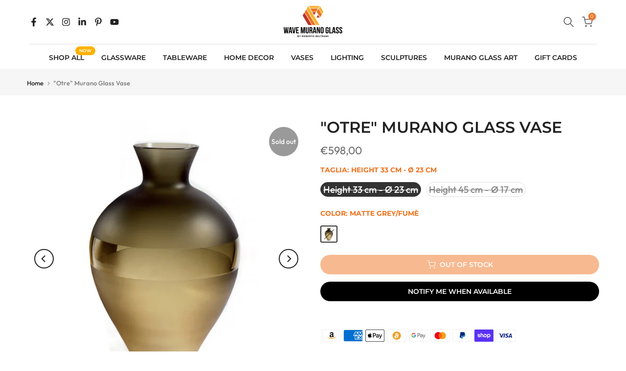

--- FILE ---
content_type: text/html; charset=utf-8
request_url: https://shop.wavemuranoglass.com/products/otre-vase
body_size: 89873
content:
<!doctype html><html class="t4sp-theme t4s-wrapper__full_width hdt-reveal-in-view rtl_false swatch_color_style_2 pr_border_style_1 pr_img_effect_2 enable_eff_img1_true badge_shape_1 css_for_wis_app_false shadow_round_img_false t4s-header__bottom is-remove-unavai-1 t4_compare_false t4s-cart-count-0 t4s-pr-ellipsis-false
 no-js" lang="en">
  <head>
<!--LOOMI SDK-->
<!--DO NOT EDIT-->
<link rel="preconnect"  href="https://live.visually-io.com/" crossorigin>
<link rel="dns-prefetch" href="https://live.visually-io.com/">
<script>
(()=> {
    const env = 2;
    var store = "wavemuranoglass.myshopify.com";
    var alias = store.replace(".myshopify.com", "").replaceAll("-", "_").toUpperCase();
    var jitsuKey =  "js.66813329676";
    window.loomi_ctx = {...(window.loomi_ctx || {}),storeAlias:alias,jitsuKey,env};
    
    
	
	var product = {};
	var variants = [];
	
	variants.push({id:44304142762252,policy:"deny",price:59800,iq:0});
	
	variants.push({id:44304157901068,policy:"deny",price:61900,iq:0});
	
	product.variants = variants;
	product.oos = !false;
	product.price = 59800 ;
	window.loomi_ctx.current_product=product;
	window.loomi_ctx.productId=8288236536076;
	window.loomi_ctx.variantId = 44304142762252;
	
})()
</script>
<link href="https://live.visually-io.com/widgets/vsly-preact.min.js?k=js.66813329676&e=2&s=WAVEMURANOGLASS" rel="preload" as="script">
<script type="text/javascript" src="https://live.visually-io.com/widgets/vsly-preact.min.js?k=js.66813329676&e=2&s=WAVEMURANOGLASS"></script>
<link href="https://live.visually-io.com/cf/WAVEMURANOGLASS.js" rel="preload" as="script">
<link href="https://live.visually-io.com/v/visually.js" rel="preload" as="script">
<script type="text/javascript" src="https://live.visually-io.com/cf/WAVEMURANOGLASS.js"></script>
<script type="text/javascript" src="https://live.visually-io.com/v/visually.js"></script>
<script defer type="text/javascript" src="https://live.visually-io.com/v/visually-a.js"></script>
<!--LOOMI SDK-->


    <meta charset="utf-8">
    <meta http-equiv="X-UA-Compatible" content="IE=edge">
    <meta name="viewport" content="width=device-width, initial-scale=1, height=device-height, minimum-scale=1.0, maximum-scale=1.0">
    <meta name="theme-color" content="#fff">
    <link rel="canonical" href="https://shop.wavemuranoglass.com/products/otre-vase">
    <link rel="preconnect" href="https://cdn.shopify.com" crossorigin><link rel="shortcut icon" type="image/png" href="//shop.wavemuranoglass.com/cdn/shop/files/fav.png?v=1675831571&width=32"><link rel="apple-touch-icon-precomposed" type="image/png" sizes="152x152" href="//shop.wavemuranoglass.com/cdn/shop/files/Logo_Wave_Glass.gif?v=1672755311&width=152"><link rel="preconnect" href="https://fonts.shopifycdn.com" crossorigin><title>&quot;Otre&quot; Murano Glass Vase &ndash; wavemuranoglass</title>
    <meta name="description" content="Otre is a collection of vases handcrafted by Roberto Beltrami and his team of glassmakers. Pieces are recalling to antiques amphoraes, which were in the past made by baked clay and used to contain liquids. Sandblasting and beatiful colour fading are the highlights of these amazing vases, which can light up every home w"><meta name="keywords" content="&quot;Otre&quot; Murano Glass Vase, wavemuranoglass, shop.wavemuranoglass.com"/><meta name="author" content="Hotvision Digital">

<meta property="og:site_name" content="wavemuranoglass">
<meta property="og:url" content="https://shop.wavemuranoglass.com/products/otre-vase">
<meta property="og:title" content="&quot;Otre&quot; Murano Glass Vase">
<meta property="og:type" content="product">
<meta property="og:description" content="Otre is a collection of vases handcrafted by Roberto Beltrami and his team of glassmakers. Pieces are recalling to antiques amphoraes, which were in the past made by baked clay and used to contain liquids. Sandblasting and beatiful colour fading are the highlights of these amazing vases, which can light up every home w"><meta property="og:image" content="http://shop.wavemuranoglass.com/cdn/shop/products/Otre.jpg?v=1679053716">
  <meta property="og:image:secure_url" content="https://shop.wavemuranoglass.com/cdn/shop/products/Otre.jpg?v=1679053716">
  <meta property="og:image:width" content="1788">
  <meta property="og:image:height" content="1788"><meta property="og:price:amount" content="598,00">
  <meta property="og:price:currency" content="EUR"><meta name="twitter:site" content="@https://x.com/wavemuranoglass"><meta name="twitter:card" content="summary_large_image">
<meta name="twitter:title" content="&quot;Otre&quot; Murano Glass Vase">
<meta name="twitter:description" content="Otre is a collection of vases handcrafted by Roberto Beltrami and his team of glassmakers. Pieces are recalling to antiques amphoraes, which were in the past made by baked clay and used to contain liquids. Sandblasting and beatiful colour fading are the highlights of these amazing vases, which can light up every home w"><!-- Pinterest Rich Pin Meta Tags -->
<meta property="og:type" content="product">
<meta property="og:title" content="&quot;Otre&quot; Murano Glass Vase">
<meta property="og:description" content="Otre is a collection of vases handcrafted by Roberto Beltrami and his team of glassmakers. Pieces are recalling to antiques amphoraes, which were in the past made by baked clay and used to contain liquids. Sandblasting and beatiful colour fading are the highlights of these amazing vases, which can light up every home w">
<meta property="og:url" content="https://shop.wavemuranoglass.com/products/otre-vase">
<meta property="og:image" content="">
<meta property="og:price:amount" content="59800">
<meta property="og:price:currency" content="EUR">
<meta property="og:availability" content="out of stock">
<!-- End Pinterest Rich Pin Meta Tags -->
    
    <script src="//shop.wavemuranoglass.com/cdn/shop/t/18/assets/lazysizes.min.js?v=19113999703148210021724750333" async="async"></script>
    <script src="//shop.wavemuranoglass.com/cdn/shop/t/18/assets/global.min.js?v=38540426977691419761724750333" defer="defer"></script>
    <script>window.performance && window.performance.mark && window.performance.mark('shopify.content_for_header.start');</script><meta name="google-site-verification" content="xjJJRk3vBnUvs1seIKjpGg4TOBuashPXoE59o_A7HZw">
<meta name="facebook-domain-verification" content="27andon67gqakk51wq2vgh8hzinvi2">
<meta id="shopify-digital-wallet" name="shopify-digital-wallet" content="/66813329676/digital_wallets/dialog">
<meta name="shopify-checkout-api-token" content="e2f320efc0da5d470c48260d5a44f617">
<meta id="in-context-paypal-metadata" data-shop-id="66813329676" data-venmo-supported="false" data-environment="production" data-locale="en_US" data-paypal-v4="true" data-currency="EUR">
<link rel="alternate" hreflang="x-default" href="https://shop.wavemuranoglass.com/products/otre-vase">
<link rel="alternate" hreflang="en" href="https://shop.wavemuranoglass.com/products/otre-vase">
<link rel="alternate" hreflang="en-DE" href="https://shop.wavemuranoglass.com/en-de/products/otre-vase">
<link rel="alternate" hreflang="en-AI" href="https://shop.wavemuranoglass.com/en-us/products/otre-vase">
<link rel="alternate" hreflang="en-AG" href="https://shop.wavemuranoglass.com/en-us/products/otre-vase">
<link rel="alternate" hreflang="en-AW" href="https://shop.wavemuranoglass.com/en-us/products/otre-vase">
<link rel="alternate" hreflang="en-BS" href="https://shop.wavemuranoglass.com/en-us/products/otre-vase">
<link rel="alternate" hreflang="en-BB" href="https://shop.wavemuranoglass.com/en-us/products/otre-vase">
<link rel="alternate" hreflang="en-BZ" href="https://shop.wavemuranoglass.com/en-us/products/otre-vase">
<link rel="alternate" hreflang="en-BM" href="https://shop.wavemuranoglass.com/en-us/products/otre-vase">
<link rel="alternate" hreflang="en-VG" href="https://shop.wavemuranoglass.com/en-us/products/otre-vase">
<link rel="alternate" hreflang="en-KY" href="https://shop.wavemuranoglass.com/en-us/products/otre-vase">
<link rel="alternate" hreflang="en-CR" href="https://shop.wavemuranoglass.com/en-us/products/otre-vase">
<link rel="alternate" hreflang="en-CW" href="https://shop.wavemuranoglass.com/en-us/products/otre-vase">
<link rel="alternate" hreflang="en-DM" href="https://shop.wavemuranoglass.com/en-us/products/otre-vase">
<link rel="alternate" hreflang="en-DO" href="https://shop.wavemuranoglass.com/en-us/products/otre-vase">
<link rel="alternate" hreflang="en-SV" href="https://shop.wavemuranoglass.com/en-us/products/otre-vase">
<link rel="alternate" hreflang="en-GD" href="https://shop.wavemuranoglass.com/en-us/products/otre-vase">
<link rel="alternate" hreflang="en-GT" href="https://shop.wavemuranoglass.com/en-us/products/otre-vase">
<link rel="alternate" hreflang="en-HT" href="https://shop.wavemuranoglass.com/en-us/products/otre-vase">
<link rel="alternate" hreflang="en-HN" href="https://shop.wavemuranoglass.com/en-us/products/otre-vase">
<link rel="alternate" hreflang="en-JM" href="https://shop.wavemuranoglass.com/en-us/products/otre-vase">
<link rel="alternate" hreflang="en-MQ" href="https://shop.wavemuranoglass.com/en-us/products/otre-vase">
<link rel="alternate" hreflang="en-MS" href="https://shop.wavemuranoglass.com/en-us/products/otre-vase">
<link rel="alternate" hreflang="en-NI" href="https://shop.wavemuranoglass.com/en-us/products/otre-vase">
<link rel="alternate" hreflang="en-PA" href="https://shop.wavemuranoglass.com/en-us/products/otre-vase">
<link rel="alternate" hreflang="en-SX" href="https://shop.wavemuranoglass.com/en-us/products/otre-vase">
<link rel="alternate" hreflang="en-BL" href="https://shop.wavemuranoglass.com/en-us/products/otre-vase">
<link rel="alternate" hreflang="en-KN" href="https://shop.wavemuranoglass.com/en-us/products/otre-vase">
<link rel="alternate" hreflang="en-LC" href="https://shop.wavemuranoglass.com/en-us/products/otre-vase">
<link rel="alternate" hreflang="en-MF" href="https://shop.wavemuranoglass.com/en-us/products/otre-vase">
<link rel="alternate" hreflang="en-PM" href="https://shop.wavemuranoglass.com/en-us/products/otre-vase">
<link rel="alternate" hreflang="en-VC" href="https://shop.wavemuranoglass.com/en-us/products/otre-vase">
<link rel="alternate" hreflang="en-TT" href="https://shop.wavemuranoglass.com/en-us/products/otre-vase">
<link rel="alternate" hreflang="en-TC" href="https://shop.wavemuranoglass.com/en-us/products/otre-vase">
<link rel="alternate" hreflang="en-UM" href="https://shop.wavemuranoglass.com/en-us/products/otre-vase">
<link rel="alternate" hreflang="en-MX" href="https://shop.wavemuranoglass.com/en-us/products/otre-vase">
<link rel="alternate" hreflang="en-AR" href="https://shop.wavemuranoglass.com/en-us/products/otre-vase">
<link rel="alternate" hreflang="en-BO" href="https://shop.wavemuranoglass.com/en-us/products/otre-vase">
<link rel="alternate" hreflang="en-BR" href="https://shop.wavemuranoglass.com/en-us/products/otre-vase">
<link rel="alternate" hreflang="en-BQ" href="https://shop.wavemuranoglass.com/en-us/products/otre-vase">
<link rel="alternate" hreflang="en-CL" href="https://shop.wavemuranoglass.com/en-us/products/otre-vase">
<link rel="alternate" hreflang="en-CO" href="https://shop.wavemuranoglass.com/en-us/products/otre-vase">
<link rel="alternate" hreflang="en-EC" href="https://shop.wavemuranoglass.com/en-us/products/otre-vase">
<link rel="alternate" hreflang="en-FK" href="https://shop.wavemuranoglass.com/en-us/products/otre-vase">
<link rel="alternate" hreflang="en-GF" href="https://shop.wavemuranoglass.com/en-us/products/otre-vase">
<link rel="alternate" hreflang="en-GY" href="https://shop.wavemuranoglass.com/en-us/products/otre-vase">
<link rel="alternate" hreflang="en-PY" href="https://shop.wavemuranoglass.com/en-us/products/otre-vase">
<link rel="alternate" hreflang="en-PE" href="https://shop.wavemuranoglass.com/en-us/products/otre-vase">
<link rel="alternate" hreflang="en-SR" href="https://shop.wavemuranoglass.com/en-us/products/otre-vase">
<link rel="alternate" hreflang="en-UY" href="https://shop.wavemuranoglass.com/en-us/products/otre-vase">
<link rel="alternate" hreflang="en-VE" href="https://shop.wavemuranoglass.com/en-us/products/otre-vase">
<link rel="alternate" type="application/json+oembed" href="https://shop.wavemuranoglass.com/products/otre-vase.oembed">
<script async="async" src="/checkouts/internal/preloads.js?locale=en-IT"></script>
<script id="apple-pay-shop-capabilities" type="application/json">{"shopId":66813329676,"countryCode":"IT","currencyCode":"EUR","merchantCapabilities":["supports3DS"],"merchantId":"gid:\/\/shopify\/Shop\/66813329676","merchantName":"wavemuranoglass","requiredBillingContactFields":["postalAddress","email","phone"],"requiredShippingContactFields":["postalAddress","email","phone"],"shippingType":"shipping","supportedNetworks":["visa","maestro","masterCard","amex"],"total":{"type":"pending","label":"wavemuranoglass","amount":"1.00"},"shopifyPaymentsEnabled":true,"supportsSubscriptions":true}</script>
<script id="shopify-features" type="application/json">{"accessToken":"e2f320efc0da5d470c48260d5a44f617","betas":["rich-media-storefront-analytics"],"domain":"shop.wavemuranoglass.com","predictiveSearch":true,"shopId":66813329676,"locale":"en"}</script>
<script>var Shopify = Shopify || {};
Shopify.shop = "wavemuranoglass.myshopify.com";
Shopify.locale = "en";
Shopify.currency = {"active":"EUR","rate":"1.0"};
Shopify.country = "IT";
Shopify.theme = {"name":"NEW THEME DESIGN","id":170480402700,"schema_name":"Kalles","schema_version":"4.3.5","theme_store_id":null,"role":"main"};
Shopify.theme.handle = "null";
Shopify.theme.style = {"id":null,"handle":null};
Shopify.cdnHost = "shop.wavemuranoglass.com/cdn";
Shopify.routes = Shopify.routes || {};
Shopify.routes.root = "/";</script>
<script type="module">!function(o){(o.Shopify=o.Shopify||{}).modules=!0}(window);</script>
<script>!function(o){function n(){var o=[];function n(){o.push(Array.prototype.slice.apply(arguments))}return n.q=o,n}var t=o.Shopify=o.Shopify||{};t.loadFeatures=n(),t.autoloadFeatures=n()}(window);</script>
<script id="shop-js-analytics" type="application/json">{"pageType":"product"}</script>
<script defer="defer" async type="module" src="//shop.wavemuranoglass.com/cdn/shopifycloud/shop-js/modules/v2/client.init-shop-cart-sync_BApSsMSl.en.esm.js"></script>
<script defer="defer" async type="module" src="//shop.wavemuranoglass.com/cdn/shopifycloud/shop-js/modules/v2/chunk.common_CBoos6YZ.esm.js"></script>
<script type="module">
  await import("//shop.wavemuranoglass.com/cdn/shopifycloud/shop-js/modules/v2/client.init-shop-cart-sync_BApSsMSl.en.esm.js");
await import("//shop.wavemuranoglass.com/cdn/shopifycloud/shop-js/modules/v2/chunk.common_CBoos6YZ.esm.js");

  window.Shopify.SignInWithShop?.initShopCartSync?.({"fedCMEnabled":true,"windoidEnabled":true});

</script>
<script>(function() {
  var isLoaded = false;
  function asyncLoad() {
    if (isLoaded) return;
    isLoaded = true;
    var urls = ["https:\/\/wishlisthero-assets.revampco.com\/store-front\/bundle2.js?shop=wavemuranoglass.myshopify.com","https:\/\/cdn.nfcube.com\/instafeed-d120c27dc82aab81ca78e86b341d4ec6.js?shop=wavemuranoglass.myshopify.com","https:\/\/cdn-bundler.nice-team.net\/app\/js\/bundler.js?shop=wavemuranoglass.myshopify.com","https:\/\/wishlisthero-assets.revampco.com\/store-front\/bundle2.js?shop=wavemuranoglass.myshopify.com","https:\/\/wishlisthero-assets.revampco.com\/store-front\/bundle2.js?shop=wavemuranoglass.myshopify.com"];
    for (var i = 0; i < urls.length; i++) {
      var s = document.createElement('script');
      s.type = 'text/javascript';
      s.async = true;
      s.src = urls[i];
      var x = document.getElementsByTagName('script')[0];
      x.parentNode.insertBefore(s, x);
    }
  };
  if(window.attachEvent) {
    window.attachEvent('onload', asyncLoad);
  } else {
    window.addEventListener('load', asyncLoad, false);
  }
})();</script>
<script id="__st">var __st={"a":66813329676,"offset":3600,"reqid":"49308937-93d3-466c-942a-7cf11da15199-1768925560","pageurl":"shop.wavemuranoglass.com\/products\/otre-vase","u":"b46ea7daddcf","p":"product","rtyp":"product","rid":8288236536076};</script>
<script>window.ShopifyPaypalV4VisibilityTracking = true;</script>
<script id="captcha-bootstrap">!function(){'use strict';const t='contact',e='account',n='new_comment',o=[[t,t],['blogs',n],['comments',n],[t,'customer']],c=[[e,'customer_login'],[e,'guest_login'],[e,'recover_customer_password'],[e,'create_customer']],r=t=>t.map((([t,e])=>`form[action*='/${t}']:not([data-nocaptcha='true']) input[name='form_type'][value='${e}']`)).join(','),a=t=>()=>t?[...document.querySelectorAll(t)].map((t=>t.form)):[];function s(){const t=[...o],e=r(t);return a(e)}const i='password',u='form_key',d=['recaptcha-v3-token','g-recaptcha-response','h-captcha-response',i],f=()=>{try{return window.sessionStorage}catch{return}},m='__shopify_v',_=t=>t.elements[u];function p(t,e,n=!1){try{const o=window.sessionStorage,c=JSON.parse(o.getItem(e)),{data:r}=function(t){const{data:e,action:n}=t;return t[m]||n?{data:e,action:n}:{data:t,action:n}}(c);for(const[e,n]of Object.entries(r))t.elements[e]&&(t.elements[e].value=n);n&&o.removeItem(e)}catch(o){console.error('form repopulation failed',{error:o})}}const l='form_type',E='cptcha';function T(t){t.dataset[E]=!0}const w=window,h=w.document,L='Shopify',v='ce_forms',y='captcha';let A=!1;((t,e)=>{const n=(g='f06e6c50-85a8-45c8-87d0-21a2b65856fe',I='https://cdn.shopify.com/shopifycloud/storefront-forms-hcaptcha/ce_storefront_forms_captcha_hcaptcha.v1.5.2.iife.js',D={infoText:'Protected by hCaptcha',privacyText:'Privacy',termsText:'Terms'},(t,e,n)=>{const o=w[L][v],c=o.bindForm;if(c)return c(t,g,e,D).then(n);var r;o.q.push([[t,g,e,D],n]),r=I,A||(h.body.append(Object.assign(h.createElement('script'),{id:'captcha-provider',async:!0,src:r})),A=!0)});var g,I,D;w[L]=w[L]||{},w[L][v]=w[L][v]||{},w[L][v].q=[],w[L][y]=w[L][y]||{},w[L][y].protect=function(t,e){n(t,void 0,e),T(t)},Object.freeze(w[L][y]),function(t,e,n,w,h,L){const[v,y,A,g]=function(t,e,n){const i=e?o:[],u=t?c:[],d=[...i,...u],f=r(d),m=r(i),_=r(d.filter((([t,e])=>n.includes(e))));return[a(f),a(m),a(_),s()]}(w,h,L),I=t=>{const e=t.target;return e instanceof HTMLFormElement?e:e&&e.form},D=t=>v().includes(t);t.addEventListener('submit',(t=>{const e=I(t);if(!e)return;const n=D(e)&&!e.dataset.hcaptchaBound&&!e.dataset.recaptchaBound,o=_(e),c=g().includes(e)&&(!o||!o.value);(n||c)&&t.preventDefault(),c&&!n&&(function(t){try{if(!f())return;!function(t){const e=f();if(!e)return;const n=_(t);if(!n)return;const o=n.value;o&&e.removeItem(o)}(t);const e=Array.from(Array(32),(()=>Math.random().toString(36)[2])).join('');!function(t,e){_(t)||t.append(Object.assign(document.createElement('input'),{type:'hidden',name:u})),t.elements[u].value=e}(t,e),function(t,e){const n=f();if(!n)return;const o=[...t.querySelectorAll(`input[type='${i}']`)].map((({name:t})=>t)),c=[...d,...o],r={};for(const[a,s]of new FormData(t).entries())c.includes(a)||(r[a]=s);n.setItem(e,JSON.stringify({[m]:1,action:t.action,data:r}))}(t,e)}catch(e){console.error('failed to persist form',e)}}(e),e.submit())}));const S=(t,e)=>{t&&!t.dataset[E]&&(n(t,e.some((e=>e===t))),T(t))};for(const o of['focusin','change'])t.addEventListener(o,(t=>{const e=I(t);D(e)&&S(e,y())}));const B=e.get('form_key'),M=e.get(l),P=B&&M;t.addEventListener('DOMContentLoaded',(()=>{const t=y();if(P)for(const e of t)e.elements[l].value===M&&p(e,B);[...new Set([...A(),...v().filter((t=>'true'===t.dataset.shopifyCaptcha))])].forEach((e=>S(e,t)))}))}(h,new URLSearchParams(w.location.search),n,t,e,['guest_login'])})(!0,!0)}();</script>
<script integrity="sha256-4kQ18oKyAcykRKYeNunJcIwy7WH5gtpwJnB7kiuLZ1E=" data-source-attribution="shopify.loadfeatures" defer="defer" src="//shop.wavemuranoglass.com/cdn/shopifycloud/storefront/assets/storefront/load_feature-a0a9edcb.js" crossorigin="anonymous"></script>
<script data-source-attribution="shopify.dynamic_checkout.dynamic.init">var Shopify=Shopify||{};Shopify.PaymentButton=Shopify.PaymentButton||{isStorefrontPortableWallets:!0,init:function(){window.Shopify.PaymentButton.init=function(){};var t=document.createElement("script");t.src="https://shop.wavemuranoglass.com/cdn/shopifycloud/portable-wallets/latest/portable-wallets.en.js",t.type="module",document.head.appendChild(t)}};
</script>
<script data-source-attribution="shopify.dynamic_checkout.buyer_consent">
  function portableWalletsHideBuyerConsent(e){var t=document.getElementById("shopify-buyer-consent"),n=document.getElementById("shopify-subscription-policy-button");t&&n&&(t.classList.add("hidden"),t.setAttribute("aria-hidden","true"),n.removeEventListener("click",e))}function portableWalletsShowBuyerConsent(e){var t=document.getElementById("shopify-buyer-consent"),n=document.getElementById("shopify-subscription-policy-button");t&&n&&(t.classList.remove("hidden"),t.removeAttribute("aria-hidden"),n.addEventListener("click",e))}window.Shopify?.PaymentButton&&(window.Shopify.PaymentButton.hideBuyerConsent=portableWalletsHideBuyerConsent,window.Shopify.PaymentButton.showBuyerConsent=portableWalletsShowBuyerConsent);
</script>
<script data-source-attribution="shopify.dynamic_checkout.cart.bootstrap">document.addEventListener("DOMContentLoaded",(function(){function t(){return document.querySelector("shopify-accelerated-checkout-cart, shopify-accelerated-checkout")}if(t())Shopify.PaymentButton.init();else{new MutationObserver((function(e,n){t()&&(Shopify.PaymentButton.init(),n.disconnect())})).observe(document.body,{childList:!0,subtree:!0})}}));
</script>
<link id="shopify-accelerated-checkout-styles" rel="stylesheet" media="screen" href="https://shop.wavemuranoglass.com/cdn/shopifycloud/portable-wallets/latest/accelerated-checkout-backwards-compat.css" crossorigin="anonymous">
<style id="shopify-accelerated-checkout-cart">
        #shopify-buyer-consent {
  margin-top: 1em;
  display: inline-block;
  width: 100%;
}

#shopify-buyer-consent.hidden {
  display: none;
}

#shopify-subscription-policy-button {
  background: none;
  border: none;
  padding: 0;
  text-decoration: underline;
  font-size: inherit;
  cursor: pointer;
}

#shopify-subscription-policy-button::before {
  box-shadow: none;
}

      </style>

<script>window.performance && window.performance.mark && window.performance.mark('shopify.content_for_header.end');</script>
<link rel="preload" as="font" href="//shop.wavemuranoglass.com/cdn/fonts/montserrat/montserrat_n6.1326b3e84230700ef15b3a29fb520639977513e0.woff2" type="font/woff2" crossorigin><link rel="preload" as="font" href="//shop.wavemuranoglass.com/cdn/fonts/montserrat/montserrat_n6.1326b3e84230700ef15b3a29fb520639977513e0.woff2" type="font/woff2" crossorigin><link rel="preload" as="font" href="//shop.wavemuranoglass.com/cdn/fonts/montserrat/montserrat_n6.1326b3e84230700ef15b3a29fb520639977513e0.woff2" type="font/woff2" crossorigin><link href="//shop.wavemuranoglass.com/cdn/shop/t/18/assets/base.css?v=121669578540430681821724750333" rel="stylesheet" type="text/css" media="all" /><style data-shopify>@font-face {
  font-family: Montserrat;
  font-weight: 100;
  font-style: normal;
  font-display: swap;
  src: url("//shop.wavemuranoglass.com/cdn/fonts/montserrat/montserrat_n1.2f0714cbd41857ba00d5d4fafdce92c40aadb8e6.woff2") format("woff2"),
       url("//shop.wavemuranoglass.com/cdn/fonts/montserrat/montserrat_n1.7bec1bf4c4d0f77c37dc95cf9616413eceba9082.woff") format("woff");
}
@font-face {
  font-family: Montserrat;
  font-weight: 100;
  font-style: italic;
  font-display: swap;
  src: url("//shop.wavemuranoglass.com/cdn/fonts/montserrat/montserrat_i1.9b40a9d3a0c01d36941e389cd64a63103055c80e.woff2") format("woff2"),
       url("//shop.wavemuranoglass.com/cdn/fonts/montserrat/montserrat_i1.27282f568267f77d06827c3bb45844a9294ff8e0.woff") format("woff");
}
@font-face {
  font-family: Montserrat;
  font-weight: 200;
  font-style: normal;
  font-display: swap;
  src: url("//shop.wavemuranoglass.com/cdn/fonts/montserrat/montserrat_n2.6158a4b6474a580592572fe30f04d0efe5adcbe8.woff2") format("woff2"),
       url("//shop.wavemuranoglass.com/cdn/fonts/montserrat/montserrat_n2.e4b01871223c147c2b91e7b86462152be4d7b524.woff") format("woff");
}
@font-face {
  font-family: Montserrat;
  font-weight: 200;
  font-style: italic;
  font-display: swap;
  src: url("//shop.wavemuranoglass.com/cdn/fonts/montserrat/montserrat_i2.5730ba22f49757bb096a20e8b70292fedd438b32.woff2") format("woff2"),
       url("//shop.wavemuranoglass.com/cdn/fonts/montserrat/montserrat_i2.45104f5e6fca2e96f092a38f7a4b9da22e34dbbb.woff") format("woff");
}
@font-face {
  font-family: Montserrat;
  font-weight: 300;
  font-style: normal;
  font-display: swap;
  src: url("//shop.wavemuranoglass.com/cdn/fonts/montserrat/montserrat_n3.29e699231893fd243e1620595067294bb067ba2a.woff2") format("woff2"),
       url("//shop.wavemuranoglass.com/cdn/fonts/montserrat/montserrat_n3.64ed56f012a53c08a49d49bd7e0c8d2f46119150.woff") format("woff");
}
@font-face {
  font-family: Montserrat;
  font-weight: 300;
  font-style: italic;
  font-display: swap;
  src: url("//shop.wavemuranoglass.com/cdn/fonts/montserrat/montserrat_i3.9cfee8ab0b9b229ed9a7652dff7d786e45a01df2.woff2") format("woff2"),
       url("//shop.wavemuranoglass.com/cdn/fonts/montserrat/montserrat_i3.68df04ba4494b4612ed6f9bf46b6c06246fa2fa4.woff") format("woff");
}
@font-face {
  font-family: Montserrat;
  font-weight: 400;
  font-style: normal;
  font-display: swap;
  src: url("//shop.wavemuranoglass.com/cdn/fonts/montserrat/montserrat_n4.81949fa0ac9fd2021e16436151e8eaa539321637.woff2") format("woff2"),
       url("//shop.wavemuranoglass.com/cdn/fonts/montserrat/montserrat_n4.a6c632ca7b62da89c3594789ba828388aac693fe.woff") format("woff");
}
@font-face {
  font-family: Montserrat;
  font-weight: 400;
  font-style: italic;
  font-display: swap;
  src: url("//shop.wavemuranoglass.com/cdn/fonts/montserrat/montserrat_i4.5a4ea298b4789e064f62a29aafc18d41f09ae59b.woff2") format("woff2"),
       url("//shop.wavemuranoglass.com/cdn/fonts/montserrat/montserrat_i4.072b5869c5e0ed5b9d2021e4c2af132e16681ad2.woff") format("woff");
}
@font-face {
  font-family: Montserrat;
  font-weight: 500;
  font-style: normal;
  font-display: swap;
  src: url("//shop.wavemuranoglass.com/cdn/fonts/montserrat/montserrat_n5.07ef3781d9c78c8b93c98419da7ad4fbeebb6635.woff2") format("woff2"),
       url("//shop.wavemuranoglass.com/cdn/fonts/montserrat/montserrat_n5.adf9b4bd8b0e4f55a0b203cdd84512667e0d5e4d.woff") format("woff");
}
@font-face {
  font-family: Montserrat;
  font-weight: 500;
  font-style: italic;
  font-display: swap;
  src: url("//shop.wavemuranoglass.com/cdn/fonts/montserrat/montserrat_i5.d3a783eb0cc26f2fda1e99d1dfec3ebaea1dc164.woff2") format("woff2"),
       url("//shop.wavemuranoglass.com/cdn/fonts/montserrat/montserrat_i5.76d414ea3d56bb79ef992a9c62dce2e9063bc062.woff") format("woff");
}
@font-face {
  font-family: Montserrat;
  font-weight: 600;
  font-style: normal;
  font-display: swap;
  src: url("//shop.wavemuranoglass.com/cdn/fonts/montserrat/montserrat_n6.1326b3e84230700ef15b3a29fb520639977513e0.woff2") format("woff2"),
       url("//shop.wavemuranoglass.com/cdn/fonts/montserrat/montserrat_n6.652f051080eb14192330daceed8cd53dfdc5ead9.woff") format("woff");
}
@font-face {
  font-family: Montserrat;
  font-weight: 600;
  font-style: italic;
  font-display: swap;
  src: url("//shop.wavemuranoglass.com/cdn/fonts/montserrat/montserrat_i6.e90155dd2f004112a61c0322d66d1f59dadfa84b.woff2") format("woff2"),
       url("//shop.wavemuranoglass.com/cdn/fonts/montserrat/montserrat_i6.41470518d8e9d7f1bcdd29a447c2397e5393943f.woff") format("woff");
}
@font-face {
  font-family: Montserrat;
  font-weight: 700;
  font-style: normal;
  font-display: swap;
  src: url("//shop.wavemuranoglass.com/cdn/fonts/montserrat/montserrat_n7.3c434e22befd5c18a6b4afadb1e3d77c128c7939.woff2") format("woff2"),
       url("//shop.wavemuranoglass.com/cdn/fonts/montserrat/montserrat_n7.5d9fa6e2cae713c8fb539a9876489d86207fe957.woff") format("woff");
}
@font-face {
  font-family: Montserrat;
  font-weight: 700;
  font-style: italic;
  font-display: swap;
  src: url("//shop.wavemuranoglass.com/cdn/fonts/montserrat/montserrat_i7.a0d4a463df4f146567d871890ffb3c80408e7732.woff2") format("woff2"),
       url("//shop.wavemuranoglass.com/cdn/fonts/montserrat/montserrat_i7.f6ec9f2a0681acc6f8152c40921d2a4d2e1a2c78.woff") format("woff");
}
@font-face {
  font-family: Montserrat;
  font-weight: 800;
  font-style: normal;
  font-display: swap;
  src: url("//shop.wavemuranoglass.com/cdn/fonts/montserrat/montserrat_n8.853056e398b4dadf6838423edb7abaa02f651554.woff2") format("woff2"),
       url("//shop.wavemuranoglass.com/cdn/fonts/montserrat/montserrat_n8.9201aba6104751e1b3e48577a5a739fc14862200.woff") format("woff");
}
@font-face {
  font-family: Montserrat;
  font-weight: 800;
  font-style: italic;
  font-display: swap;
  src: url("//shop.wavemuranoglass.com/cdn/fonts/montserrat/montserrat_i8.b5b703476aa25307888d32fbbb26f33913f79842.woff2") format("woff2"),
       url("//shop.wavemuranoglass.com/cdn/fonts/montserrat/montserrat_i8.1037a8c7c9042232c15d221799b18df65709cdd0.woff") format("woff");
}
@font-face {
  font-family: Montserrat;
  font-weight: 900;
  font-style: normal;
  font-display: swap;
  src: url("//shop.wavemuranoglass.com/cdn/fonts/montserrat/montserrat_n9.680ded1be351aa3bf3b3650ac5f6df485af8a07c.woff2") format("woff2"),
       url("//shop.wavemuranoglass.com/cdn/fonts/montserrat/montserrat_n9.0cc5aaeff26ef35c23b69a061997d78c9697a382.woff") format("woff");
}
@font-face {
  font-family: Montserrat;
  font-weight: 900;
  font-style: italic;
  font-display: swap;
  src: url("//shop.wavemuranoglass.com/cdn/fonts/montserrat/montserrat_i9.cd566e55c5982a3a39b3949665a79c881e095b14.woff2") format("woff2"),
       url("//shop.wavemuranoglass.com/cdn/fonts/montserrat/montserrat_i9.b18527943b7f5bc1488b82e39deb595a73d3e645.woff") format("woff");
}
@font-face {
  font-family: Outfit;
  font-weight: 100;
  font-style: normal;
  font-display: swap;
  src: url("//shop.wavemuranoglass.com/cdn/fonts/outfit/outfit_n1.e553dadc620a06869e4c5b6d7de2501fc668de01.woff2") format("woff2"),
       url("//shop.wavemuranoglass.com/cdn/fonts/outfit/outfit_n1.2844afd8a7823b3473e5e0a0cd14511ba6876927.woff") format("woff");
}
@font-face {
  font-family: Outfit;
  font-weight: 200;
  font-style: normal;
  font-display: swap;
  src: url("//shop.wavemuranoglass.com/cdn/fonts/outfit/outfit_n2.789f288d061952dc1dbc9afdf50d9a7c26ec8c64.woff2") format("woff2"),
       url("//shop.wavemuranoglass.com/cdn/fonts/outfit/outfit_n2.9754a496b280dc3d6504ffb4032ed2d4b15cf2eb.woff") format("woff");
}
@font-face {
  font-family: Outfit;
  font-weight: 300;
  font-style: normal;
  font-display: swap;
  src: url("//shop.wavemuranoglass.com/cdn/fonts/outfit/outfit_n3.8c97ae4c4fac7c2ea467a6dc784857f4de7e0e37.woff2") format("woff2"),
       url("//shop.wavemuranoglass.com/cdn/fonts/outfit/outfit_n3.b50a189ccde91f9bceee88f207c18c09f0b62a7b.woff") format("woff");
}
@font-face {
  font-family: Outfit;
  font-weight: 400;
  font-style: normal;
  font-display: swap;
  src: url("//shop.wavemuranoglass.com/cdn/fonts/outfit/outfit_n4.387c2e2715c484a1f1075eb90d64808f1b37ac58.woff2") format("woff2"),
       url("//shop.wavemuranoglass.com/cdn/fonts/outfit/outfit_n4.aca8c81f18f62c9baa15c2dc5d1f6dd5442cdc50.woff") format("woff");
}
@font-face {
  font-family: Outfit;
  font-weight: 500;
  font-style: normal;
  font-display: swap;
  src: url("//shop.wavemuranoglass.com/cdn/fonts/outfit/outfit_n5.8646f8eed6d6d0a1ac9821ab288cc9621d1e145e.woff2") format("woff2"),
       url("//shop.wavemuranoglass.com/cdn/fonts/outfit/outfit_n5.9e3c12421e42661c948a7f5b879e5e0c7d394cd6.woff") format("woff");
}
@font-face {
  font-family: Outfit;
  font-weight: 600;
  font-style: normal;
  font-display: swap;
  src: url("//shop.wavemuranoglass.com/cdn/fonts/outfit/outfit_n6.dfcbaa80187851df2e8384061616a8eaa1702fdc.woff2") format("woff2"),
       url("//shop.wavemuranoglass.com/cdn/fonts/outfit/outfit_n6.88384e9fc3e36038624caccb938f24ea8008a91d.woff") format("woff");
}
@font-face {
  font-family: Outfit;
  font-weight: 700;
  font-style: normal;
  font-display: swap;
  src: url("//shop.wavemuranoglass.com/cdn/fonts/outfit/outfit_n7.bfc2ca767cd7c6962e82c320123933a7812146d6.woff2") format("woff2"),
       url("//shop.wavemuranoglass.com/cdn/fonts/outfit/outfit_n7.f0b22ea9a32b6f1f6f493dd3a7113aae3464d8b2.woff") format("woff");
}
@font-face {
  font-family: Outfit;
  font-weight: 800;
  font-style: normal;
  font-display: swap;
  src: url("//shop.wavemuranoglass.com/cdn/fonts/outfit/outfit_n8.82c986867e28422074fafe28e526b4d112b5b7a5.woff2") format("woff2"),
       url("//shop.wavemuranoglass.com/cdn/fonts/outfit/outfit_n8.48a3786a285da78cf2252ec645419b73952db98f.woff") format("woff");
}
@font-face {
  font-family: Outfit;
  font-weight: 900;
  font-style: normal;
  font-display: swap;
  src: url("//shop.wavemuranoglass.com/cdn/fonts/outfit/outfit_n9.860250bea825a5eb12b22579df26823ac1df648b.woff2") format("woff2"),
       url("//shop.wavemuranoglass.com/cdn/fonts/outfit/outfit_n9.24d7c431e44f8b4622ceaf809ffa8dfc16efa898.woff") format("woff");
}
@font-face {
  font-family: Poppins;
  font-weight: 400;
  font-style: normal;
  font-display: swap;
  src: url("//shop.wavemuranoglass.com/cdn/fonts/poppins/poppins_n4.0ba78fa5af9b0e1a374041b3ceaadf0a43b41362.woff2") format("woff2"),
       url("//shop.wavemuranoglass.com/cdn/fonts/poppins/poppins_n4.214741a72ff2596839fc9760ee7a770386cf16ca.woff") format("woff");
}
:root {
        
         /* CSS Variables */
        --wrapper-mw      : 1420px;
        --font-family-1   : Montserrat, sans-serif;;
        --font-family-2   : Outfit, sans-serif;;
        --font-family-3   : Poppins, sans-serif;;
        --font-body-family   : Outfit, sans-serif;;
        --font-heading-family: Montserrat, sans-serif;;
       
        
        --t4s-success-color       : #428445;
        --t4s-success-color-rgb   : 66, 132, 69;
        --t4s-warning-color       : #e0b252;
        --t4s-warning-color-rgb   : 224, 178, 82;
        --t4s-error-color         : #EB001B;
        --t4s-error-color-rgb     : 235, 0, 27;
        --t4s-light-color         : #ffffff;
        --t4s-dark-color          : #222222;
        --t4s-highlight-color     : #ec0101;
        --t4s-tooltip-background  : #383838;
        --t4s-tooltip-color       : #fff;
        --primary-sw-color        : #333;
        --primary-sw-color-rgb    : 51, 51, 51;
        --border-sw-color         : #ddd;
        --secondary-sw-color      : #878787;
        --primary-price-color     : #04cc07;
        --secondary-price-color   : #878787;
        
        --t4s-body-background     : #fff;
        --text-color              : #000000;
        --text-color-rgb          : 0, 0, 0;
        --heading-color           : #ee731f;
        --accent-color            : #FFB100;
        --accent-color-rgb        : 255, 177, 0;
        --accent-color-darken     : #b37c00;
        --accent-color-hover      : var(--accent-color-darken);
        --secondary-color         : #000000;
        --secondary-color-rgb     : 0, 0, 0;
        --link-color              : #ffffff;
        --link-color-hover        : #ffb100;
        --border-color            : #ddd;
        --border-color-rgb        : 221, 221, 221;
        --border-primary-color    : #333;
        --button-background       : #ee731f;
        --button-color            : #fff;
        --button-background-hover : #FFB100;
        --button-color-hover      : #fff;

        --sale-badge-background    : #04cc07;
        --sale-badge-color         : #fff;
        --new-badge-background     : #109533;
        --new-badge-color          : #fff;
        --preorder-badge-background: #0774d7;
        --preorder-badge-color     : #fff;
        --soldout-badge-background : #999999;
        --soldout-badge-color      : #fff;
        --custom-badge-background  : #00A500;
        --custom-badge-color       : #fff;/* Shopify related variables */
        --payment-terms-background-color: ;
        
        --lz-background: #f5f5f5;
        --lz-img: url("//shop.wavemuranoglass.com/cdn/shop/t/18/assets/t4s_loader.svg?v=144287152473361593491744411776");}

    html {
      font-size: 62.5%;
      height: 100%;
    }

    body {
      margin: 0;
      overflow-x: hidden;
      font-size:19px;
      letter-spacing: 0px;
      color: var(--text-color);
      font-family: var(--font-body-family);
      line-height: 1.7;
      font-weight: 500;
      -webkit-font-smoothing: auto;
      -moz-osx-font-smoothing: auto;
    }
    /*
    @media screen and (min-width: 750px) {
      body {
        font-size: 1.6rem;
      }
    }
    */

    h1, h2, h3, h4, h5, h6, .t4s_as_title {
      color: var(--heading-color);
      font-family: var(--font-heading-family);
      line-height: 1.4;
      font-weight: 600;
      letter-spacing: 0px;
    }
    h1 { font-size: 40px }
    h2 { font-size: 35px }
    h3 { font-size: 25px }
    h4 { font-size: 25px }
    h5 { font-size: 25px }
    h6 { font-size: 25px }
    a,.t4s_as_link {
      /* font-family: var(--font-link-family); */
      color: var(--link-color);
    }
    a:hover,.t4s_as_link:hover {
      color: var(--link-color-hover);
    }
    button,
    input,
    optgroup,
    select,
    textarea {
      border-color: var(--border-color);
    }
    .t4s_as_button,
    button,
    input[type="button"]:not(.t4s-btn),
    input[type="reset"],
    input[type="submit"]:not(.t4s-btn) {
      font-family: var(--font-button-family);
      color: var(--button-color);
      background-color: var(--button-background);
      border-color: var(--button-background);
    }
    .t4s_as_button:hover,
    button:hover,
    input[type="button"]:not(.t4s-btn):hover, 
    input[type="reset"]:hover,
    input[type="submit"]:not(.t4s-btn):hover  {
      color: var(--button-color-hover);
      background-color: var(--button-background-hover);
      border-color: var(--button-background-hover);
    }
    
    .t4s-cp,.t4s-color-accent { color : var(--accent-color) }.t4s-ct,.t4s-color-text { color : var(--text-color) }.t4s-ch,.t4ss-color-heading { color : var(--heading-color) }.t4s-csecondary { color : var(--secondary-color) }
    
    .t4s-fnt-fm-1 {
      font-family: var(--font-family-1) !important;
    }
    .t4s-fnt-fm-2 {
      font-family: var(--font-family-2) !important;
    }
    .t4s-fnt-fm-3 {
      font-family: var(--font-family-3) !important;
    }
    .t4s-cr {
        color: var(--t4s-highlight-color);
    }
    .t4s-price__sale { color: var(--primary-price-color); }.t4s-fix-overflow.t4s-row { max-width: 100vw;margin-left: auto;margin-right: auto;}.lazyloadt4s-opt {opacity: 1 !important;transition: opacity 0s, transform 1s !important;}.t4s-d-block {display: block;}.t4s-d-none {display: none;}@media (min-width: 768px) {.t4s-d-md-block {display: block;}.t4s-d-md-none {display: none; }}@media (min-width: 1025px) {.t4s-d-lg-block {display: block;}.t4s-d-lg-none {display: none; }}.t4s-pr-color__item.t4s-pr-color--sold-out {
        display: none;
      }@media (prefers-reduced-motion: no-preference) {
    :root {
    --duration-extra-long: .6s;
    --ease-out-slow: cubic-bezier(0, 0, .3, 1);
    --animation-slide-in: revealSlideIn var(--duration-extra-long) var(--ease-out-slow) forwards;
    --animation-fade-in: reveaFadeIn var(--duration-extra-long)  var(--ease-out-slow);
    }

    .hdt-reveal-in-view :where([hdt-reveal="fade-in"], [hdt-reveal="slide-in"]):not([animationend]) {
      opacity: .01;
    }

    .hdt-reveal-in-view [hdt-reveal="slide-in"]:not([animationend]) {
      transform: translateY(2rem);
    }

    .hdt-reveal-in-view [hdt-reveal="fade-in"]:not(.hdt-reveal--offscreen, [animationend]) {
      opacity: 1;
      animation: var(--animation-fade-in);
    }

    .hdt-reveal-in-view [hdt-reveal="slide-in"]:not(.hdt-reveal--offscreen, [animationend]) {
      animation: var(--animation-slide-in);
      animation-delay: calc(var(--animation-order, 0) * 75ms);
    }.hdt-reveal-in-view .flickityt4s:not(.flickityt4s-enabled) [hdt-reveal="fade-in"],
    .hdt-reveal-in-view .flickityt4s:not(.flickityt4s-enabled) [hdt-reveal="slide-in"] {
      animation-iteration-count: 0;
    }
    .hdt-reveal-in-view .flickityt4s.t4s-enabled:not(.flickityt4s-enabled) [hdt-reveal="fade-in"],
    .hdt-reveal-in-view .flickityt4s.t4s-enabled:not(.flickityt4s-enabled) [hdt-reveal="slide-in"] {
      animation-iteration-count: 1;
    }
    @media (min-width:768px){
      .hdt-reveal-in-view .flickityt4s.carousel-disable-md:not(.flickityt4s-enabled) [hdt-reveal="fade-in"],
      .hdt-reveal-in-view .flickityt4s.carousel-disable-md:not(.flickityt4s-enabled) [hdt-reveal="slide-in"] {
        animation-iteration-count: 1;
      }
    }

    .hdt-reveal-in-view :where([hdt-reveal="fade-in"].hdt-reveal--design-mode, [hdt-reveal="slide-in"].hdt-reveal--design-mode, [hdt-reveal]:not(.hdt-reveal--offscreen).hdt-reveal--cancel):not([animationend]) {
      opacity: 1;
      animation: none;
      transition: none;
    }

    .hdt-reveal-in-view [hdt-reveal="slide-in"]:not([animationend]).hdt-reveal--design-mode {
      transform: translateY(0);
    }

    @keyframes revealSlideIn {
      from {
        transform: translateY(2rem);
        opacity: 0.01;
      }
      to {
        transform: translateY(0);
        opacity: 1;
      }
    }

    @keyframes reveaFadeIn {
      from {
        opacity: 0.01;
      }
      to {
        opacity: 1;
      }
    }
  }</style><script>
  const isBehaviorSmooth = 'scrollBehavior' in document.documentElement.style && getComputedStyle(document.documentElement).scrollBehavior === 'smooth';
  const t4sXMLHttpRequest = window.XMLHttpRequest, documentElementT4s = document.documentElement; documentElementT4s.className = documentElementT4s.className.replace('no-js', 'js');function loadImageT4s(_this) { _this.classList.add('lazyloadt4sed')};(function() { const matchMediaHoverT4s = (window.matchMedia('(-moz-touch-enabled: 1), (hover: none)')).matches; documentElementT4s.className += ((window.CSS && window.CSS.supports('(position: sticky) or (position: -webkit-sticky)')) ? ' t4sp-sticky' : ' t4sp-no-sticky'); documentElementT4s.className += matchMediaHoverT4s ? ' t4sp-no-hover' : ' t4sp-hover'; window.onpageshow = function() { if (performance.navigation.type === 2) {document.dispatchEvent(new CustomEvent('cart:refresh'))} }; if (!matchMediaHoverT4s && window.width > 1024) { document.addEventListener('mousemove', function(evt) { documentElementT4s.classList.replace('t4sp-no-hover','t4sp-hover'); document.dispatchEvent(new CustomEvent('theme:hover')); }, {once : true} ); } }());</script><script>const RevealT4s=function(){const e="hdt-reveal",n=e+"--offscreen",t=e+"--cancel",s=e=>{const n=e.target;n.isAnimationend&&(n.setAttribute("animationend",""),n.removeEventListener("animationend",s))};function o(e,o){e.forEach((e,r)=>{const i=e.target;i.setAttribute("observed",""),e.isIntersecting?(i.isUnobserve=!0,i.classList.contains(n)&&i.classList.remove(n),o.unobserve(i)):i.isUnobserve||(i.classList.add(n),i.classList.remove(t)),i.isAnimationend=!0,i.addEventListener("animationend",s)})}return function(n=document,t=!1){const s=Array.from(n.querySelectorAll(`[${e}]:not([observed])`));if(0===s.length)return;if(t)return void s.forEach(n=>{n.classList.add(e+"--design-mode")});const r=new IntersectionObserver(o,{rootMargin:"0px 0px -50px 0px"});s.forEach(e=>r.observe(e))}}();window.matchMedia("(prefers-reduced-motion: no-preference)").matches&&(window.addEventListener("DOMContentLoaded",()=>RevealT4s()),Shopify.designMode&&(document.addEventListener("shopify:section:load",e=>RevealT4s(e.target,!0)),document.addEventListener("shopify:section:reorder",()=>RevealT4s(document,!0))));</script><link rel="stylesheet" href="//shop.wavemuranoglass.com/cdn/shop/t/18/assets/ecomrise-colors.css?v=111603181540343972631724750333" media="print" onload="this.media='all'"><!--Gem_Page_Header_Script-->
    


<!--End_Gem_Page_Header_Script-->
<!-- BEGIN app block: shopify://apps/kaching-bundles/blocks/app-embed-block/6c637362-a106-4a32-94ac-94dcfd68cdb8 -->
<!-- Kaching Bundles App Embed -->

<!-- BEGIN app snippet: app-embed-content --><script>
  // Prevent duplicate initialization if both app embeds are enabled
  if (window.kachingBundlesAppEmbedLoaded) {
    console.warn('[Kaching Bundles] Multiple app embed blocks detected. Please disable one of them. Skipping duplicate initialization.');
  } else {
    window.kachingBundlesAppEmbedLoaded = true;
    window.kachingBundlesEnabled = true;
    window.kachingBundlesInitialized = false;

    // Allow calling kachingBundlesInitialize before the script is loaded
    (() => {
      let shouldInitialize = false;
      let realInitialize = null;

      window.kachingBundlesInitialize = () => {
        if (realInitialize) {
          realInitialize();
        } else {
          shouldInitialize = true;
        }
      };

      Object.defineProperty(window, '__kachingBundlesInitializeInternal', {
        set(fn) {
          realInitialize = fn;
          if (shouldInitialize) {
            shouldInitialize = false;
            fn();
          }
        },
        get() {
          return realInitialize;
        }
      });
    })();
  }
</script>

<script id="kaching-bundles-config" type="application/json">
  

  {
    "shopifyDomain": "wavemuranoglass.myshopify.com",
    "moneyFormat": "\u003cspan class=money\u003e€{{amount_with_comma_separator}}\u003c\/span\u003e",
    "locale": "en",
    "liquidLocale": "en",
    "country": "IT",
    "currencyRate": 1,
    "marketId": 41379201292,
    "productId": 8288236536076,
    "storefrontAccessToken": "d661ff5b9138050d9ec154b84e35351c",
    "accessScopes": [],
    "customApiHost": null,
    "keepQuantityInput": false,
    "ignoreDeselect": false,
    "ignoreUnitPrice": false,
    "requireCustomerLogin": false,
    "abTestsRunning": false,
    "webPixel": false,
    "b2bCustomer": false,
    "isLoggedIn": false,
    "preview": false,
    "defaultTranslations": {
      "system.out_of_stock": "There\u0026#39;s not enough items in our stock, please select smaller bundle.",
      "system.invalid_variant": "Sorry, this is not currently available.",
      "system.unavailable_option_value": "Unavailable"
    },
    "customSelectors": {
      "quantity": null,
      "addToCartButton": null,
      "variantPicker": null,
      "price": null,
      "priceCompare": null
    },
    "shopCustomStyles": "",
    "featureFlags": {"bxgy_discount":true}

  }
</script>



<link rel="modulepreload" href="https://cdn.shopify.com/extensions/019bdbd3-8519-7bc3-b748-3f30104dfdea/kaching-bundles-1557/assets/kaching-bundles.js" crossorigin="anonymous" fetchpriority="high">
<script type="module" src="https://cdn.shopify.com/extensions/019bdbd3-8519-7bc3-b748-3f30104dfdea/kaching-bundles-1557/assets/loader.js" crossorigin="anonymous" fetchpriority="high"></script>
<link rel="stylesheet" href="https://cdn.shopify.com/extensions/019bdbd3-8519-7bc3-b748-3f30104dfdea/kaching-bundles-1557/assets/kaching-bundles.css" media="print" onload="this.media='all'" fetchpriority="high">

<style>
  .kaching-bundles__block {
    display: none;
  }

  .kaching-bundles-sticky-atc {
    display: none;
  }
</style>

<!-- BEGIN app snippet: product -->
  <script class="kaching-bundles-product" data-product-id="8288236536076" data-main="true" type="application/json">
    {
      "id": 8288236536076,
      "handle": "otre-vase",
      "url": "\/products\/otre-vase",
      "availableForSale": false,
      "title": "\"Otre\" Murano Glass Vase",
      "image": "\/\/shop.wavemuranoglass.com\/cdn\/shop\/products\/Otre.jpg?height=200\u0026v=1679053716",
      "collectionIds": [484670046476],
      "options": [
        
          {
            "defaultName": "Taglia",
            "name": "Taglia",
            "position": 1,
            "optionValues": [
              
                {
                  "id": 658472829196,
                  "defaultName": "Height 33 cm - Ø 23 cm",
                  "name": "Height 33 cm - Ø 23 cm",
                  "swatch": {
                    "color": null,
                    "image": null
                  }
                },
              
                {
                  "id": 658472861964,
                  "defaultName": "Height 45 cm - Ø 17 cm",
                  "name": "Height 45 cm - Ø 17 cm",
                  "swatch": {
                    "color": null,
                    "image": null
                  }
                }
              
            ]
          },
        
          {
            "defaultName": "Color",
            "name": "Color",
            "position": 2,
            "optionValues": [
              
                {
                  "id": 658472894732,
                  "defaultName": "Matte Grey\/Fumè",
                  "name": "Matte Grey\/Fumè",
                  "swatch": {
                    "color": null,
                    "image": null
                  }
                },
              
                {
                  "id": 658472927500,
                  "defaultName": "Matte Grey\/Amber",
                  "name": "Matte Grey\/Amber",
                  "swatch": {
                    "color": null,
                    "image": null
                  }
                }
              
            ]
          }
        
      ],
      "selectedVariantId": 44304142762252,
      "variants": [
        
          {
            "id": 44304142762252,
            "availableForSale": false,
            "price": 59800,
            "compareAtPrice": null,
            "options": ["Height 33 cm - Ø 23 cm","Matte Grey\/Fumè"],
            "imageId": 48381945807116,
            "image": "\/\/shop.wavemuranoglass.com\/cdn\/shop\/files\/Otre_1.jpg?height=200\u0026v=1728384531",
            "inventoryManagement": "shopify",
            "inventoryPolicy": "deny",
            "inventoryQuantity": 0,
            "unitPriceQuantityValue": null,
            "unitPriceQuantityUnit": null,
            "unitPriceReferenceValue": null,
            "unitPriceReferenceUnit": null,
            "sellingPlans": [
              
            ]
          },
        
          {
            "id": 44304157901068,
            "availableForSale": false,
            "price": 61900,
            "compareAtPrice": null,
            "options": ["Height 45 cm - Ø 17 cm","Matte Grey\/Amber"],
            "imageId": 48381961994508,
            "image": "\/\/shop.wavemuranoglass.com\/cdn\/shop\/files\/Otre_2_56e8a67b-99ec-4ae0-829e-501d9cfa5be0.jpg?height=200\u0026v=1728384733",
            "inventoryManagement": "shopify",
            "inventoryPolicy": "deny",
            "inventoryQuantity": 0,
            "unitPriceQuantityValue": null,
            "unitPriceQuantityUnit": null,
            "unitPriceReferenceValue": null,
            "unitPriceReferenceUnit": null,
            "sellingPlans": [
              
            ]
          }
        
      ],
      "requiresSellingPlan": false,
      "sellingPlans": [
        
      ],
      "isNativeBundle": null,
      "metafields": {
        "text": null,
        "text2": null,
        "text3": null,
        "text4": null
      },
      "legacyMetafields": {
        "kaching_bundles": {
          "text": null,
          "text2": null
        }
      }
    }
  </script>

<!-- END app snippet --><!-- BEGIN app snippet: deal_blocks -->
  

  

  

  

  
    <script class="kaching-bundles-deal-block-settings" data-product-id="8288236536076" type="application/json"></script>
  

  

<!-- END app snippet -->


<!-- END app snippet -->

<!-- Kaching Bundles App Embed End -->


<!-- END app block --><!-- BEGIN app block: shopify://apps/dialogue-cro-a-b-testing/blocks/dialogueab-embed/43034bfa-b90a-4a14-aaa8-527eac735f6f --><!-- BEGIN app snippet: dialogueab -->
<script>window.DAI_shopify_template = Shopify?.designMode ? "" : "product"</script>
<script async src="https://cdn.nowdialogue.com/prod/stores/extension_script/wavemuranoglass.myshopify.com.js"></script><!-- END app snippet -->
<!-- END app block --><!-- BEGIN app block: shopify://apps/gempages-builder/blocks/embed-gp-script-head/20b379d4-1b20-474c-a6ca-665c331919f3 -->


  
  <!-- BEGIN app snippet: gp-global -->
<style>
.gps *,.gps :after,.gps :before{border:0 solid #e5e7eb;box-sizing:border-box}.gps :after,.gps :before{--tw-content:""}.gps{-webkit-text-size-adjust:100%;font-feature-settings:normal;font-family:ui-sans-serif,system-ui,-apple-system,BlinkMacSystemFont,Segoe UI,Roboto,Helvetica Neue,Arial,Noto Sans,sans-serif,Apple Color Emoji,Segoe UI Emoji,Segoe UI Symbol,Noto Color Emoji;font-variation-settings:normal;line-height:1.5;line-height:inherit;margin:0;-moz-tab-size:4;-o-tab-size:4;tab-size:4}.gps hr{border-top-width:1px;color:inherit;height:0}.gps abbr:where([title]){-webkit-text-decoration:underline dotted;text-decoration:underline dotted}.gps h1,.gps h2,.gps h3,.gps h4,.gps h5,.gps h6{font-size:inherit;font-weight:inherit}.gps a{color:inherit;text-decoration:inherit}.gps b,.gps strong{font-weight:bolder}.gps code,.gps kbd,.gps pre,.gps samp{font-family:ui-monospace,SFMono-Regular,Menlo,Monaco,Consolas,Liberation Mono,Courier New,monospace;font-size:1em}.gps small{font-size:80%}.gps sub,.gps sup{font-size:75%;line-height:0;position:relative;vertical-align:baseline}.gps sub{bottom:-.25em}.gps sup{top:-.5em}.gps table{border-collapse:collapse;border-color:inherit;text-indent:0}.gps button,.gps input,.gps optgroup,.gps select,.gps textarea{color:inherit;font-family:inherit;font-size:100%;font-weight:inherit;line-height:inherit;margin:0;padding:0}.gps button,.gps select{text-transform:none}.gps [type=button],.gps [type=reset],.gps [type=submit],.gps button{-webkit-appearance:button;background-color:transparent;background-image:none}.gps :-moz-focusring{outline:auto}.gps :-moz-ui-invalid{box-shadow:none}.gps progress{vertical-align:baseline}.gps ::-webkit-inner-spin-button,.gps ::-webkit-outer-spin-button{height:auto}.gps [type=search]{-webkit-appearance:textfield;outline-offset:-2px}.gps ::-webkit-search-decoration{-webkit-appearance:none}.gps ::-webkit-file-upload-button{-webkit-appearance:button;font:inherit}.gps summary{display:list-item}.gps blockquote,.gps dd,.gps dl,.gps figure,.gps h1,.gps h2,.gps h3,.gps h4,.gps h5,.gps h6,.gps hr,.gps p,.gps pre{margin:0}.gps fieldset{margin:0;padding:0}.gps legend{padding:0}.gps menu,.gps ol,.gps ul{list-style:none;margin:0;padding:0}.gps textarea{resize:vertical}.gps input::-moz-placeholder,.gps textarea::-moz-placeholder{color:#9ca3af;opacity:1}.gps input::placeholder,.gps textarea::placeholder{color:#9ca3af;opacity:1}.gps [role=button],.gps button{cursor:pointer}.gps :disabled{cursor:default}.gps audio,.gps canvas,.gps embed,.gps iframe,.gps img,.gps object,.gps svg,.gps video{display:block;vertical-align:middle}.gps img,.gps video{height:auto;max-width:100%}.gps [hidden]{display:none}.gps{-webkit-tap-highlight-color:transparent;scroll-behavior:smooth}.gps #__next{height:100%;overflow-x:clip}.gps .wrapper{margin-left:auto;margin-right:auto;max-width:var(--g-ct-w,1200px);padding-left:var(--g-ct-p);padding-right:var(--g-ct-p);width:100%}.gps .gem-slider:not([data-keen-slider-disabled]){align-content:flex-start;display:flex;min-height:100%;overflow:hidden;position:relative;width:100%}.gps .gem-slider:not([data-keen-slider-disabled])[data-keen-slider-reverse]{flex-direction:row-reverse}.gps .gem-slider:not([data-keen-slider-disabled])[data-keen-slider-v]{flex-wrap:wrap}.gps [data-keen-slider-moves] *{pointer-events:none}.gps .pb-safe{padding-bottom:env(safe-area-inset-bottom)}.gps .pt-safe{padding-top:env(safe-area-inset-top)}.gps .pl-safe{padding-left:env(safe-area-inset-left)}.gps .pr-safe{padding-right:env(safe-area-inset-right)}.gps .p-safe{padding:env(safe-area-inset-top) env(safe-area-inset-right) env(safe-area-inset-bottom) env(safe-area-inset-left)}.gps .px-safe{padding-left:env(safe-area-inset-left);padding-right:env(safe-area-inset-right)}.gps .py-safe{padding-bottom:env(safe-area-inset-bottom);padding-top:env(safe-area-inset-top)}.gps .h-safe{height:calc(100vh - env(safe-area-inset-top) - env(safe-area-inset-bottom))}.gps .min-h-safe{min-height:calc(100vh - env(safe-area-inset-top) - env(safe-area-inset-bottom))}.gps .gp-text ol,.gps .gp-text ul,.gps .gp-text-instant ol,.gps .gp-text-instant ul{-webkit-margin-before:1em;-webkit-margin-after:1em;-webkit-margin-start:0;-webkit-margin-end:0;-webkit-padding-start:40px;display:block;margin-block-end:1em;margin-block-start:1em;margin-inline-end:0;margin-inline-start:0;padding-inline-start:40px;padding-left:40px}.gps .gp-text strong{font-weight:700}.gps .gp-text ul>li,.gps .gp-text-instant ul>li{list-style:disc inside!important}.gps .gp-text ol>li,.gps .gp-text-instant ol>li{list-style:decimal inside!important}.gps [display-init=hide]>div{display:inline!important;overflow:hidden!important;visibility:hidden!important}.gps [display-init=hide]>div,.gps [display-init=hide]>div *{max-height:0!important;max-width:0!important}.gps [data-slot=children]{align-items:center;border:1px dashed #9e9e9e;border-radius:3px;display:inline-flex;height:100%;justify-content:center;min-height:60px;overflow:hidden;visibility:hidden;width:100%}.gps [data-slot=children].product-feature-image{border:unset;border-radius:0;visibility:visible!important}.gps [data-slot=children]:not(.product-feature-image):after{content:"Drop element here";font-size:14px;font-weight:700;overflow:hidden;text-align:center;text-overflow:ellipsis;visibility:hidden;white-space:nowrap}.gps .gp-instant-page [data-slot=children].product-feature-image{border:unset;visibility:visible!important}.gps .gp-instant-page [data-slot=children].product-feature-image:after{border:unset;color:#aaa;visibility:visible}.gps .gp-instant-page [data-slot=children].product-feature-image .drag-placeholder{height:100%}.gps .gp-dialog{display:none}.gps .gp-dialog[open]{display:block}.gps .gp-dialog:modal{position:fixed}.gps h1,.gps h2,.gps h3,.gps h4,.gps h5,.gps h6{word-break:normal}.gps p{color:inherit;font-family:inherit;font-size:inherit;font-weight:inherit;line-height:inherit;text-align:inherit}.gps .gp-p-description-text ol,.gps .gp-p-description-text ul{-webkit-margin-before:1em;-webkit-margin-after:1em;-webkit-margin-start:0;-webkit-margin-end:0;-webkit-padding-start:40px;display:block;margin-block-end:1em;margin-block-start:1em;margin-inline-end:0;margin-inline-start:0;padding-inline-start:40px;padding-left:40px}.gps .gp-p-description-text ol ol{-webkit-margin-before:0;-webkit-margin-after:0;margin-block-end:0;margin-block-start:0}.gps .gp-p-description-text h1{-webkit-margin-before:.67em;-webkit-margin-after:.67em;-webkit-margin-start:0;-webkit-margin-end:0;font-size:2em;margin-block-end:.67em;margin-block-start:.67em;margin-inline-end:0;margin-inline-start:0}.gps .gp-p-description-text h1,.gps .gp-p-description-text h2,.gps .gp-p-description-text h3,.gps .gp-p-description-text h4,.gps .gp-p-description-text h5,.gps .gp-p-description-text h6{display:block;font-weight:700}.gps .gp-p-description-text h1,.gps .gp-p-description-text h2,.gps .gp-p-description-text h3,.gps .gp-p-description-text h4,.gps .gp-p-description-text h5,.gps .gp-p-description-text h6,.gps .gp-p-description-text p{line-height:1.4!important;margin:0 0 1em}.gps .gp-p-description-text h2{font-size:1.5em}.gps .gp-p-description-text h3{font-size:1.17em}.gps .gp-p-description-text a{color:-webkit-link;cursor:text;text-decoration:underline}.gps .gp-p-description-text h4{font-size:1em}.gps .gp-p-description-text h5{font-size:.83em}.gps .gp-p-description-text h6{font-size:.67em}.gps .gp-p-description-text ul{list-style-type:disc}.gps .gp-p-description-text ol{list-style-type:decimal}.gps .gp-p-description-text ul li{display:list-item;list-style:disc none outside;text-align:-webkit-match-parent;word-break:break-word}.gps .gp-p-description-text blockquote{-webkit-margin-before:1em;-webkit-margin-after:1em;-webkit-margin-start:40px;-webkit-margin-end:40px;display:block;margin-block-end:1em;margin-block-start:1em;margin-inline-end:40px;margin-inline-start:40px}.gps .gp-p-description-text table,.gps .gp-p-description-text td,.gps .gp-p-description-text th{border:1px dashed #ccc!important;padding:unset!important}.gps .gp-p-description-text table{border-collapse:separate;border-spacing:2px;box-sizing:border-box;display:table;text-indent:0;width:100%}.gps .gp-p-description-text p:last-child{margin-bottom:0!important}.gps .gp-tab-header-list::-webkit-scrollbar{display:none}.gps .rfm-marquee-container{display:flex;flex-direction:row;max-width:unset!important;position:relative;transform:var(--transform);width:var(--width)}.gps .rfm-overlay{height:100%;position:absolute;width:100%}.gps .rfm-overlay:after{right:0;top:0;transform:rotate(180deg)}.gps .rfm-overlay:before{left:0;top:0}.gps .rfm-marquee{align-items:center;animation:gp-merquee-scroll var(--duration) linear var(--delay) var(--iteration-count);animation-delay:var(--delay);animation-direction:var(--direction);animation-play-state:var(--play);display:flex;flex:0 0 auto;flex-direction:row;max-width:unset!important;min-width:var(--min-width);z-index:1}@keyframes gp-merquee-scroll{0%{transform:translateX(0)}to{transform:translateX(-100%)}}.gps .rfm-initial-child-container{align-items:center;display:flex;flex:0 0 auto;flex-direction:row;min-width:auto}.gps .rfm-child{transform:var(--transform)}.gps [style*="--mbchild:"]>:first-child{margin-bottom:var(--mbchild)}.gps [style*="--grchild:"]>:first-child{grid-row:var(--grchild)}@media (min-width:1025px){.gps .rfm-marquee-container:hover div{animation-play-state:var(--pause-on-hover)}.gps .rfm-marquee-container:active div{animation-play-state:var(--pause-on-click)}}.gps.gpsil [style*="--d:"]{display:var(--d)}@media only screen and (max-width:1024px){.gps.gpsil [style*="--d-tablet:"]{display:var(--d-tablet)}}@media only screen and (max-width:767px){.gps.gpsil [style*="--d-mobile:"]{display:var(--d-mobile)}}.gps.gpsi [style*="--ai:"]{align-items:var(--ai)}.gps.gpsi [style*="--hvr-ai:"]:hover{align-items:var(--hvr-ai)}.gps.gpsi [style*="--focus-ai:"]:focus{align-items:var(--focus-ai)}.gps.gpsi [style*="--as:"]{align-self:var(--as)}.gps.gpsi [style*="--hvr-as:"]:hover{align-self:var(--hvr-as)}.gps.gpsi [style*="--focus-as:"]:focus{align-self:var(--focus-as)}.gps.gpsi [style*="--aspect:"]{aspect-ratio:var(--aspect)}.gps.gpsi [style*="--hvr-aspect:"]:hover{aspect-ratio:var(--hvr-aspect)}.gps.gpsi [style*="--focus-aspect:"]:focus{aspect-ratio:var(--focus-aspect)}.gps.gpsi [style*="--bg:"]{background:var(--bg)}.gps.gpsi [style*="--hvr-bg:"]:hover{background:var(--hvr-bg)}.gps.gpsi [style*="--focus-bg:"]:focus{background:var(--focus-bg)}.gps.gpsi [style*="--bga:"]{background-attachment:var(--bga)}.gps.gpsi [style*="--hvr-bga:"]:hover{background-attachment:var(--hvr-bga)}.gps.gpsi [style*="--focus-bga:"]:focus{background-attachment:var(--focus-bga)}.gps.gpsi [style*="--bgc:"]{background-color:var(--bgc)}.gps.gpsi [style*="--hvr-bgc:"]:hover{background-color:var(--hvr-bgc)}.gps.gpsi [style*="--focus-bgc:"]:focus{background-color:var(--focus-bgc)}.gps.gpsi [style*="--bgi:"]{background-image:var(--bgi)}.gps.gpsi [style*="--hvr-bgi:"]:hover{background-image:var(--hvr-bgi)}.gps.gpsi [style*="--focus-bgi:"]:focus{background-image:var(--focus-bgi)}.gps.gpsi [style*="--bgp:"]{background-position:var(--bgp)}.gps.gpsi [style*="--hvr-bgp:"]:hover{background-position:var(--hvr-bgp)}.gps.gpsi [style*="--focus-bgp:"]:focus{background-position:var(--focus-bgp)}.gps.gpsi [style*="--bgr:"]{background-repeat:var(--bgr)}.gps.gpsi [style*="--hvr-bgr:"]:hover{background-repeat:var(--hvr-bgr)}.gps.gpsi [style*="--focus-bgr:"]:focus{background-repeat:var(--focus-bgr)}.gps.gpsi [style*="--bgs:"]{background-size:var(--bgs)}.gps.gpsi [style*="--hvr-bgs:"]:hover{background-size:var(--hvr-bgs)}.gps.gpsi [style*="--focus-bgs:"]:focus{background-size:var(--focus-bgs)}.gps.gpsi [style*="--b:"]{border:var(--b)}.gps.gpsi [style*="--hvr-b:"]:hover{border:var(--hvr-b)}.gps.gpsi [style*="--focus-b:"]:focus{border:var(--focus-b)}.gps.gpsi [style*="--bb:"]{border-bottom:var(--bb)}.gps.gpsi [style*="--hvr-bb:"]:hover{border-bottom:var(--hvr-bb)}.gps.gpsi [style*="--focus-bb:"]:focus{border-bottom:var(--focus-bb)}.gps.gpsi [style*="--bbw:"]{border-bottom-width:var(--bbw)}.gps.gpsi [style*="--hvr-bbw:"]:hover{border-bottom-width:var(--hvr-bbw)}.gps.gpsi [style*="--focus-bbw:"]:focus{border-bottom-width:var(--focus-bbw)}.gps.gpsi [style*="--blw:"]{border-left-width:var(--blw)}.gps.gpsi [style*="--hvr-blw:"]:hover{border-left-width:var(--hvr-blw)}.gps.gpsi [style*="--focus-blw:"]:focus{border-left-width:var(--focus-blw)}.gps.gpsi [style*="--brw:"]{border-right-width:var(--brw)}.gps.gpsi [style*="--hvr-brw:"]:hover{border-right-width:var(--hvr-brw)}.gps.gpsi [style*="--focus-brw:"]:focus{border-right-width:var(--focus-brw)}.gps.gpsi [style*="--btw:"]{border-top-width:var(--btw)}.gps.gpsi [style*="--hvr-btw:"]:hover{border-top-width:var(--hvr-btw)}.gps.gpsi [style*="--focus-btw:"]:focus{border-top-width:var(--focus-btw)}.gps.gpsi [style*="--bbc:"]{border-bottom-color:var(--bbc)}.gps.gpsi [style*="--hvr-bbc:"]:hover{border-bottom-color:var(--hvr-bbc)}.gps.gpsi [style*="--focus-bbc:"]:focus{border-bottom-color:var(--focus-bbc)}.gps.gpsi [style*="--btc:"]{border-top-color:var(--btc)}.gps.gpsi [style*="--hvr-btc:"]:hover{border-top-color:var(--hvr-btc)}.gps.gpsi [style*="--focus-btc:"]:focus{border-top-color:var(--focus-btc)}.gps.gpsi [style*="--blc:"]{border-left-color:var(--blc)}.gps.gpsi [style*="--hvr-blc:"]:hover{border-left-color:var(--hvr-blc)}.gps.gpsi [style*="--focus-blc:"]:focus{border-left-color:var(--focus-blc)}.gps.gpsi [style*="--brc:"]{border-right-color:var(--brc)}.gps.gpsi [style*="--hvr-brc:"]:hover{border-right-color:var(--hvr-brc)}.gps.gpsi [style*="--focus-brc:"]:focus{border-right-color:var(--focus-brc)}.gps.gpsi [style*="--bc:"]{border-color:var(--bc)}.gps.gpsi [style*="--hvr-bc:"]:hover{border-color:var(--hvr-bc)}.gps.gpsi [style*="--focus-bc:"]:focus{border-color:var(--focus-bc)}.gps.gpsi [style*="--bblr:"]{border-bottom-left-radius:var(--bblr)}.gps.gpsi [style*="--hvr-bblr:"]:hover{border-bottom-left-radius:var(--hvr-bblr)}.gps.gpsi [style*="--focus-bblr:"]:focus{border-bottom-left-radius:var(--focus-bblr)}.gps.gpsi [style*="--bbrr:"]{border-bottom-right-radius:var(--bbrr)}.gps.gpsi [style*="--hvr-bbrr:"]:hover{border-bottom-right-radius:var(--hvr-bbrr)}.gps.gpsi [style*="--focus-bbrr:"]:focus{border-bottom-right-radius:var(--focus-bbrr)}.gps.gpsi [style*="--bl:"]{border-left:var(--bl)}.gps.gpsi [style*="--hvr-bl:"]:hover{border-left:var(--hvr-bl)}.gps.gpsi [style*="--focus-bl:"]:focus{border-left:var(--focus-bl)}.gps.gpsi [style*="--radius:"]{border-radius:var(--radius)}.gps.gpsi [style*="--hvr-radius:"]:hover{border-radius:var(--hvr-radius)}.gps.gpsi [style*="--focus-radius:"]:focus{border-radius:var(--focus-radius)}.gps.gpsi [style*="--br:"]{border-right:var(--br)}.gps.gpsi [style*="--hvr-br:"]:hover{border-right:var(--hvr-br)}.gps.gpsi [style*="--focus-br:"]:focus{border-right:var(--focus-br)}.gps.gpsi [style*="--bs:"]{border-style:var(--bs)}.gps.gpsi [style*="--hvr-bs:"]:hover{border-style:var(--hvr-bs)}.gps.gpsi [style*="--focus-bs:"]:focus{border-style:var(--focus-bs)}.gps.gpsi [style*="--bt:"]{border-top:var(--bt)}.gps.gpsi [style*="--hvr-bt:"]:hover{border-top:var(--hvr-bt)}.gps.gpsi [style*="--focus-bt:"]:focus{border-top:var(--focus-bt)}.gps.gpsi [style*="--btlr:"]{border-top-left-radius:var(--btlr)}.gps.gpsi [style*="--hvr-btlr:"]:hover{border-top-left-radius:var(--hvr-btlr)}.gps.gpsi [style*="--focus-btlr:"]:focus{border-top-left-radius:var(--focus-btlr)}.gps.gpsi [style*="--btrr:"]{border-top-right-radius:var(--btrr)}.gps.gpsi [style*="--hvr-btrr:"]:hover{border-top-right-radius:var(--hvr-btrr)}.gps.gpsi [style*="--focus-btrr:"]:focus{border-top-right-radius:var(--focus-btrr)}.gps.gpsi [style*="--bw:"]{border-width:var(--bw)}.gps.gpsi [style*="--hvr-bw:"]:hover{border-width:var(--hvr-bw)}.gps.gpsi [style*="--focus-bw:"]:focus{border-width:var(--focus-bw)}.gps.gpsi [style*="--bottom:"]{bottom:var(--bottom)}.gps.gpsi [style*="--hvr-bottom:"]:hover{bottom:var(--hvr-bottom)}.gps.gpsi [style*="--focus-bottom:"]:focus{bottom:var(--focus-bottom)}.gps.gpsi [style*="--shadow:"]{box-shadow:var(--shadow)}.gps.gpsi [style*="--hvr-shadow:"]:hover{box-shadow:var(--hvr-shadow)}.gps.gpsi [style*="--focus-shadow:"]:focus{box-shadow:var(--focus-shadow)}.gps.gpsi [style*="--c:"]{color:var(--c)}.gps.gpsi [style*="--hvr-c:"]:hover{color:var(--hvr-c)}.gps.gpsi [style*="--focus-c:"]:focus{color:var(--focus-c)}.gps.gpsi [style*="--cg:"]{-moz-column-gap:var(--cg);column-gap:var(--cg)}.gps.gpsi [style*="--hvr-cg:"]:hover{-moz-column-gap:var(--hvr-cg);column-gap:var(--hvr-cg)}.gps.gpsi [style*="--focus-cg:"]:focus{-moz-column-gap:var(--focus-cg);column-gap:var(--focus-cg)}.gps.gpsi [style*="--d:"]{display:var(--d)}.gps.gpsi [style*="--hvr-d:"]:hover{display:var(--hvr-d)}.gps.gpsi [style*="--focus-d:"]:focus{display:var(--focus-d)}.gps.gpsi [style*="--fd:"]{flex-direction:var(--fd)}.gps.gpsi [style*="--hvr-fd:"]:hover{flex-direction:var(--hvr-fd)}.gps.gpsi [style*="--focus-fd:"]:focus{flex-direction:var(--focus-fd)}.gps.gpsi [style*="--ff:"]{font-family:var(--ff)}.gps.gpsi [style*="--hvr-ff:"]:hover{font-family:var(--hvr-ff)}.gps.gpsi [style*="--focus-ff:"]:focus{font-family:var(--focus-ff)}.gps.gpsi [style*="--size:"]{font-size:var(--size)}.gps.gpsi [style*="--hvr-size:"]:hover{font-size:var(--hvr-size)}.gps.gpsi [style*="--focus-size:"]:focus{font-size:var(--focus-size)}.gps.gpsi [style*="--weight:"]{font-weight:var(--weight)}.gps.gpsi [style*="--hvr-weight:"]:hover{font-weight:var(--hvr-weight)}.gps.gpsi [style*="--focus-weight:"]:focus{font-weight:var(--focus-weight)}.gps.gpsi [style*="--fs:"]{font-style:var(--fs)}.gps.gpsi [style*="--hvr-fs:"]:hover{font-style:var(--hvr-fs)}.gps.gpsi [style*="--focus-fs:"]:focus{font-style:var(--focus-fs)}.gps.gpsi [style*="--gg:"]{grid-gap:var(--gg)}.gps.gpsi [style*="--hvr-gg:"]:hover{grid-gap:var(--hvr-gg)}.gps.gpsi [style*="--focus-gg:"]:focus{grid-gap:var(--focus-gg)}.gps.gpsi [style*="--gr:"]{grid-row:var(--gr)}.gps.gpsi [style*="--hvr-gr:"]:hover{grid-row:var(--hvr-gr)}.gps.gpsi [style*="--focus-gr:"]:focus{grid-row:var(--focus-gr)}.gps.gpsi [style*="--gtc:"]{grid-template-columns:var(--gtc)}.gps.gpsi [style*="--hvr-gtc:"]:hover{grid-template-columns:var(--hvr-gtc)}.gps.gpsi [style*="--focus-gtc:"]:focus{grid-template-columns:var(--focus-gtc)}.gps.gpsi [style*="--gtr:"]{grid-template-rows:var(--gtr)}.gps.gpsi [style*="--hvr-gtr:"]:hover{grid-template-rows:var(--hvr-gtr)}.gps.gpsi [style*="--focus-gtr:"]:focus{grid-template-rows:var(--focus-gtr)}.gps.gpsi [style*="--h:"]{height:var(--h)}.gps.gpsi [style*="--hvr-h:"]:hover{height:var(--hvr-h)}.gps.gpsi [style*="--focus-h:"]:focus{height:var(--focus-h)}.gps.gpsi [style*="--jc:"]{justify-content:var(--jc)}.gps.gpsi [style*="--hvr-jc:"]:hover{justify-content:var(--hvr-jc)}.gps.gpsi [style*="--focus-jc:"]:focus{justify-content:var(--focus-jc)}.gps.gpsi [style*="--js:"]{justify-self:var(--js)}.gps.gpsi [style*="--hvr-js:"]:hover{justify-self:var(--hvr-js)}.gps.gpsi [style*="--focus-js:"]:focus{justify-self:var(--focus-js)}.gps.gpsi [style*="--left:"]{left:var(--left)}.gps.gpsi [style*="--hvr-left:"]:hover{left:var(--hvr-left)}.gps.gpsi [style*="--focus-left:"]:focus{left:var(--focus-left)}.gps.gpsi [style*="--ls:"]{letter-spacing:var(--ls)}.gps.gpsi [style*="--hvr-ls:"]:hover{letter-spacing:var(--hvr-ls)}.gps.gpsi [style*="--focus-ls:"]:focus{letter-spacing:var(--focus-ls)}.gps.gpsi [style*="--lh:"]{line-height:var(--lh)}.gps.gpsi [style*="--hvr-lh:"]:hover{line-height:var(--hvr-lh)}.gps.gpsi [style*="--focus-lh:"]:focus{line-height:var(--focus-lh)}.gps.gpsi [style*="--tdt:"]{text-decoration-thickness:var(--tdt)}.gps.gpsi [style*="--hvr-tdt:"]:hover{text-decoration-thickness:var(--hvr-tdt)}.gps.gpsi [style*="--focus-tdt:"]:focus{text-decoration-thickness:var(--focus-tdt)}.gps.gpsi [style*="--tdc:"]{text-decoration-color:var(--tdc)}.gps.gpsi [style*="--hvr-tdc:"]:hover{text-decoration-color:var(--hvr-tdc)}.gps.gpsi [style*="--focus-tdc:"]:focus{text-decoration-color:var(--focus-tdc)}.gps.gpsi [style*="--tdl:"]{text-decoration-line:var(--tdl)}.gps.gpsi [style*="--hvr-tdl:"]:hover{text-decoration-line:var(--hvr-tdl)}.gps.gpsi [style*="--focus-tdl:"]:focus{text-decoration-line:var(--focus-tdl)}.gps.gpsi [style*="--m:"]{margin:var(--m)}.gps.gpsi [style*="--hvr-m:"]:hover{margin:var(--hvr-m)}.gps.gpsi [style*="--focus-m:"]:focus{margin:var(--focus-m)}.gps.gpsi [style*="--mb:"]{margin-bottom:var(--mb)}.gps.gpsi [style*="--hvr-mb:"]:hover{margin-bottom:var(--hvr-mb)}.gps.gpsi [style*="--focus-mb:"]:focus{margin-bottom:var(--focus-mb)}.gps.gpsi [style*="--ml:"]{margin-left:var(--ml)}.gps.gpsi [style*="--hvr-ml:"]:hover{margin-left:var(--hvr-ml)}.gps.gpsi [style*="--focus-ml:"]:focus{margin-left:var(--focus-ml)}.gps.gpsi [style*="--mr:"]{margin-right:var(--mr)}.gps.gpsi [style*="--hvr-mr:"]:hover{margin-right:var(--hvr-mr)}.gps.gpsi [style*="--focus-mr:"]:focus{margin-right:var(--focus-mr)}.gps.gpsi [style*="--mt:"]{margin-top:var(--mt)}.gps.gpsi [style*="--hvr-mt:"]:hover{margin-top:var(--hvr-mt)}.gps.gpsi [style*="--focus-mt:"]:focus{margin-top:var(--focus-mt)}.gps.gpsi [style*="--maxh:"]{max-height:var(--maxh)}.gps.gpsi [style*="--hvr-maxh:"]:hover{max-height:var(--hvr-maxh)}.gps.gpsi [style*="--focus-maxh:"]:focus{max-height:var(--focus-maxh)}.gps.gpsi [style*="--maxw:"]{max-width:var(--maxw)}.gps.gpsi [style*="--hvr-maxw:"]:hover{max-width:var(--hvr-maxw)}.gps.gpsi [style*="--focus-maxw:"]:focus{max-width:var(--focus-maxw)}.gps.gpsi [style*="--minh:"]{min-height:var(--minh)}.gps.gpsi [style*="--hvr-minh:"]:hover{min-height:var(--hvr-minh)}.gps.gpsi [style*="--focus-minh:"]:focus{min-height:var(--focus-minh)}.gps.gpsi [style*="--minw:"]{min-width:var(--minw)}.gps.gpsi [style*="--hvr-minw:"]:hover{min-width:var(--hvr-minw)}.gps.gpsi [style*="--focus-minw:"]:focus{min-width:var(--focus-minw)}.gps.gpsi [style*="--objf:"]{-o-object-fit:var(--objf);object-fit:var(--objf)}.gps.gpsi [style*="--hvr-objf:"]:hover{-o-object-fit:var(--hvr-objf);object-fit:var(--hvr-objf)}.gps.gpsi [style*="--focus-objf:"]:focus{-o-object-fit:var(--focus-objf);object-fit:var(--focus-objf)}.gps.gpsi [style*="--op:"]{opacity:var(--op)}.gps.gpsi [style*="--hvr-op:"]:hover{opacity:var(--hvr-op)}.gps.gpsi [style*="--focus-op:"]:focus{opacity:var(--focus-op)}.gps.gpsi [style*="--o:"]{order:var(--o)}.gps.gpsi [style*="--hvr-o:"]:hover{order:var(--hvr-o)}.gps.gpsi [style*="--focus-o:"]:focus{order:var(--focus-o)}.gps.gpsi [style*="--of:"]{overflow:var(--of)}.gps.gpsi [style*="--hvr-of:"]:hover{overflow:var(--hvr-of)}.gps.gpsi [style*="--focus-of:"]:focus{overflow:var(--focus-of)}.gps.gpsi [style*="--ofx:"]{overflow-x:var(--ofx)}.gps.gpsi [style*="--hvr-ofx:"]:hover{overflow-x:var(--hvr-ofx)}.gps.gpsi [style*="--focus-ofx:"]:focus{overflow-x:var(--focus-ofx)}.gps.gpsi [style*="--ofy:"]{overflow-y:var(--ofy)}.gps.gpsi [style*="--hvr-ofy:"]:hover{overflow-y:var(--hvr-ofy)}.gps.gpsi [style*="--focus-ofy:"]:focus{overflow-y:var(--focus-ofy)}.gps.gpsi [style*="--pc:"]{place-content:var(--pc)}.gps.gpsi [style*="--hvr-pc:"]:hover{place-content:var(--hvr-pc)}.gps.gpsi [style*="--focus-pc:"]:focus{place-content:var(--focus-pc)}.gps.gpsi [style*="--p:"]{padding:var(--p)}.gps.gpsi [style*="--hvr-p:"]:hover{padding:var(--hvr-p)}.gps.gpsi [style*="--focus-p:"]:focus{padding:var(--focus-p)}.gps.gpsi [style*="--pb:"]{padding-bottom:var(--pb)}.gps.gpsi [style*="--hvr-pb:"]:hover{padding-bottom:var(--hvr-pb)}.gps.gpsi [style*="--focus-pb:"]:focus{padding-bottom:var(--focus-pb)}.gps.gpsi [style*="--pl:"]{padding-left:var(--pl)}.gps.gpsi [style*="--hvr-pl:"]:hover{padding-left:var(--hvr-pl)}.gps.gpsi [style*="--focus-pl:"]:focus{padding-left:var(--focus-pl)}.gps.gpsi [style*="--pr:"]{padding-right:var(--pr)}.gps.gpsi [style*="--hvr-pr:"]:hover{padding-right:var(--hvr-pr)}.gps.gpsi [style*="--focus-pr:"]:focus{padding-right:var(--focus-pr)}.gps.gpsi [style*="--pt:"]{padding-top:var(--pt)}.gps.gpsi [style*="--hvr-pt:"]:hover{padding-top:var(--hvr-pt)}.gps.gpsi [style*="--focus-pt:"]:focus{padding-top:var(--focus-pt)}.gps.gpsi [style*="--pe:"]{pointer-events:var(--pe)}.gps.gpsi [style*="--hvr-pe:"]:hover{pointer-events:var(--hvr-pe)}.gps.gpsi [style*="--focus-pe:"]:focus{pointer-events:var(--focus-pe)}.gps.gpsi [style*="--pos:"]{position:var(--pos)}.gps.gpsi [style*="--hvr-pos:"]:hover{position:var(--hvr-pos)}.gps.gpsi [style*="--focus-pos:"]:focus{position:var(--focus-pos)}.gps.gpsi [style*="--right:"]{right:var(--right)}.gps.gpsi [style*="--hvr-right:"]:hover{right:var(--hvr-right)}.gps.gpsi [style*="--focus-right:"]:focus{right:var(--focus-right)}.gps.gpsi [style*="--rg:"]{row-gap:var(--rg)}.gps.gpsi [style*="--hvr-rg:"]:hover{row-gap:var(--hvr-rg)}.gps.gpsi [style*="--focus-rg:"]:focus{row-gap:var(--focus-rg)}.gps.gpsi [style*="--ta:"]{text-align:var(--ta)}.gps.gpsi [style*="--hvr-ta:"]:hover{text-align:var(--hvr-ta)}.gps.gpsi [style*="--focus-ta:"]:focus{text-align:var(--focus-ta)}.gps.gpsi [style*="--ts:"]{text-shadow:var(--ts)}.gps.gpsi [style*="--hvr-ts:"]:hover{text-shadow:var(--hvr-ts)}.gps.gpsi [style*="--focus-ts:"]:focus{text-shadow:var(--focus-ts)}.gps.gpsi [style*="--tt:"]{text-transform:var(--tt)}.gps.gpsi [style*="--hvr-tt:"]:hover{text-transform:var(--hvr-tt)}.gps.gpsi [style*="--focus-tt:"]:focus{text-transform:var(--focus-tt)}.gps.gpsi [style*="--top:"]{top:var(--top)}.gps.gpsi [style*="--hvr-top:"]:hover{top:var(--hvr-top)}.gps.gpsi [style*="--focus-top:"]:focus{top:var(--focus-top)}.gps.gpsi [style*="--t:"]{transform:var(--t)}.gps.gpsi [style*="--hvr-t:"]:hover{transform:var(--hvr-t)}.gps.gpsi [style*="--focus-t:"]:focus{transform:var(--focus-t)}.gps.gpsi [style*="--v:"]{visibility:var(--v)}.gps.gpsi [style*="--hvr-v:"]:hover{visibility:var(--hvr-v)}.gps.gpsi [style*="--focus-v:"]:focus{visibility:var(--focus-v)}.gps.gpsi [style*="--ws:"]{white-space:var(--ws)}.gps.gpsi [style*="--hvr-ws:"]:hover{white-space:var(--hvr-ws)}.gps.gpsi [style*="--focus-ws:"]:focus{white-space:var(--focus-ws)}.gps.gpsi [style*="--w:"]{width:var(--w)}.gps.gpsi [style*="--hvr-w:"]:hover{width:var(--hvr-w)}.gps.gpsi [style*="--focus-w:"]:focus{width:var(--focus-w)}.gps.gpsi [style*="--z:"]{z-index:var(--z)}.gps.gpsi [style*="--hvr-z:"]:hover{z-index:var(--hvr-z)}.gps.gpsi [style*="--focus-z:"]:focus{z-index:var(--focus-z)}.gps.gpsi [style*="--wm:"]{writing-mode:var(--wm)}.gps.gpsi [style*="--hvr-wm:"]:hover{writing-mode:var(--hvr-wm)}.gps.gpsi [style*="--focus-wm:"]:focus{writing-mode:var(--focus-wm)}.gps.gpsi [style*="--line-clamp:"]{-webkit-box-orient:vertical;-webkit-line-clamp:var(--line-clamp);display:-webkit-box;overflow:hidden}@media only screen and (max-width:1024px){.gps.gpsi [style*="--ai-tablet:"]{align-items:var(--ai-tablet)}.gps.gpsi [style*="--hvr-ai-tablet:"]:hover{align-items:var(--hvr-ai-tablet)}.gps.gpsi [style*="--focus-ai-tablet:"]:focus{align-items:var(--focus-ai-tablet)}.gps.gpsi [style*="--as-tablet:"]{align-self:var(--as-tablet)}.gps.gpsi [style*="--hvr-as-tablet:"]:hover{align-self:var(--hvr-as-tablet)}.gps.gpsi [style*="--focus-as-tablet:"]:focus{align-self:var(--focus-as-tablet)}.gps.gpsi [style*="--aspect-tablet:"]{aspect-ratio:var(--aspect-tablet)}.gps.gpsi [style*="--hvr-aspect-tablet:"]:hover{aspect-ratio:var(--hvr-aspect-tablet)}.gps.gpsi [style*="--focus-aspect-tablet:"]:focus{aspect-ratio:var(--focus-aspect-tablet)}.gps.gpsi [style*="--bg-tablet:"]{background:var(--bg-tablet)}.gps.gpsi [style*="--hvr-bg-tablet:"]:hover{background:var(--hvr-bg-tablet)}.gps.gpsi [style*="--focus-bg-tablet:"]:focus{background:var(--focus-bg-tablet)}.gps.gpsi [style*="--bga-tablet:"]{background-attachment:var(--bga-tablet)}.gps.gpsi [style*="--hvr-bga-tablet:"]:hover{background-attachment:var(--hvr-bga-tablet)}.gps.gpsi [style*="--focus-bga-tablet:"]:focus{background-attachment:var(--focus-bga-tablet)}.gps.gpsi [style*="--bgc-tablet:"]{background-color:var(--bgc-tablet)}.gps.gpsi [style*="--hvr-bgc-tablet:"]:hover{background-color:var(--hvr-bgc-tablet)}.gps.gpsi [style*="--focus-bgc-tablet:"]:focus{background-color:var(--focus-bgc-tablet)}.gps.gpsi [style*="--bgi-tablet:"]{background-image:var(--bgi-tablet)}.gps.gpsi [style*="--hvr-bgi-tablet:"]:hover{background-image:var(--hvr-bgi-tablet)}.gps.gpsi [style*="--focus-bgi-tablet:"]:focus{background-image:var(--focus-bgi-tablet)}.gps.gpsi [style*="--bgp-tablet:"]{background-position:var(--bgp-tablet)}.gps.gpsi [style*="--hvr-bgp-tablet:"]:hover{background-position:var(--hvr-bgp-tablet)}.gps.gpsi [style*="--focus-bgp-tablet:"]:focus{background-position:var(--focus-bgp-tablet)}.gps.gpsi [style*="--bgr-tablet:"]{background-repeat:var(--bgr-tablet)}.gps.gpsi [style*="--hvr-bgr-tablet:"]:hover{background-repeat:var(--hvr-bgr-tablet)}.gps.gpsi [style*="--focus-bgr-tablet:"]:focus{background-repeat:var(--focus-bgr-tablet)}.gps.gpsi [style*="--bgs-tablet:"]{background-size:var(--bgs-tablet)}.gps.gpsi [style*="--hvr-bgs-tablet:"]:hover{background-size:var(--hvr-bgs-tablet)}.gps.gpsi [style*="--focus-bgs-tablet:"]:focus{background-size:var(--focus-bgs-tablet)}.gps.gpsi [style*="--b-tablet:"]{border:var(--b-tablet)}.gps.gpsi [style*="--hvr-b-tablet:"]:hover{border:var(--hvr-b-tablet)}.gps.gpsi [style*="--focus-b-tablet:"]:focus{border:var(--focus-b-tablet)}.gps.gpsi [style*="--bb-tablet:"]{border-bottom:var(--bb-tablet)}.gps.gpsi [style*="--hvr-bb-tablet:"]:hover{border-bottom:var(--hvr-bb-tablet)}.gps.gpsi [style*="--focus-bb-tablet:"]:focus{border-bottom:var(--focus-bb-tablet)}.gps.gpsi [style*="--bbw-tablet:"]{border-bottom-width:var(--bbw-tablet)}.gps.gpsi [style*="--hvr-bbw-tablet:"]:hover{border-bottom-width:var(--hvr-bbw-tablet)}.gps.gpsi [style*="--focus-bbw-tablet:"]:focus{border-bottom-width:var(--focus-bbw-tablet)}.gps.gpsi [style*="--blw-tablet:"]{border-left-width:var(--blw-tablet)}.gps.gpsi [style*="--hvr-blw-tablet:"]:hover{border-left-width:var(--hvr-blw-tablet)}.gps.gpsi [style*="--focus-blw-tablet:"]:focus{border-left-width:var(--focus-blw-tablet)}.gps.gpsi [style*="--brw-tablet:"]{border-right-width:var(--brw-tablet)}.gps.gpsi [style*="--hvr-brw-tablet:"]:hover{border-right-width:var(--hvr-brw-tablet)}.gps.gpsi [style*="--focus-brw-tablet:"]:focus{border-right-width:var(--focus-brw-tablet)}.gps.gpsi [style*="--btw-tablet:"]{border-top-width:var(--btw-tablet)}.gps.gpsi [style*="--hvr-btw-tablet:"]:hover{border-top-width:var(--hvr-btw-tablet)}.gps.gpsi [style*="--focus-btw-tablet:"]:focus{border-top-width:var(--focus-btw-tablet)}.gps.gpsi [style*="--bbc-tablet:"]{border-bottom-color:var(--bbc-tablet)}.gps.gpsi [style*="--hvr-bbc-tablet:"]:hover{border-bottom-color:var(--hvr-bbc-tablet)}.gps.gpsi [style*="--focus-bbc-tablet:"]:focus{border-bottom-color:var(--focus-bbc-tablet)}.gps.gpsi [style*="--btc-tablet:"]{border-top-color:var(--btc-tablet)}.gps.gpsi [style*="--hvr-btc-tablet:"]:hover{border-top-color:var(--hvr-btc-tablet)}.gps.gpsi [style*="--focus-btc-tablet:"]:focus{border-top-color:var(--focus-btc-tablet)}.gps.gpsi [style*="--blc-tablet:"]{border-left-color:var(--blc-tablet)}.gps.gpsi [style*="--hvr-blc-tablet:"]:hover{border-left-color:var(--hvr-blc-tablet)}.gps.gpsi [style*="--focus-blc-tablet:"]:focus{border-left-color:var(--focus-blc-tablet)}.gps.gpsi [style*="--brc-tablet:"]{border-right-color:var(--brc-tablet)}.gps.gpsi [style*="--hvr-brc-tablet:"]:hover{border-right-color:var(--hvr-brc-tablet)}.gps.gpsi [style*="--focus-brc-tablet:"]:focus{border-right-color:var(--focus-brc-tablet)}.gps.gpsi [style*="--bc-tablet:"]{border-color:var(--bc-tablet)}.gps.gpsi [style*="--hvr-bc-tablet:"]:hover{border-color:var(--hvr-bc-tablet)}.gps.gpsi [style*="--focus-bc-tablet:"]:focus{border-color:var(--focus-bc-tablet)}.gps.gpsi [style*="--bblr-tablet:"]{border-bottom-left-radius:var(--bblr-tablet)}.gps.gpsi [style*="--hvr-bblr-tablet:"]:hover{border-bottom-left-radius:var(--hvr-bblr-tablet)}.gps.gpsi [style*="--focus-bblr-tablet:"]:focus{border-bottom-left-radius:var(--focus-bblr-tablet)}.gps.gpsi [style*="--bbrr-tablet:"]{border-bottom-right-radius:var(--bbrr-tablet)}.gps.gpsi [style*="--hvr-bbrr-tablet:"]:hover{border-bottom-right-radius:var(--hvr-bbrr-tablet)}.gps.gpsi [style*="--focus-bbrr-tablet:"]:focus{border-bottom-right-radius:var(--focus-bbrr-tablet)}.gps.gpsi [style*="--bl-tablet:"]{border-left:var(--bl-tablet)}.gps.gpsi [style*="--hvr-bl-tablet:"]:hover{border-left:var(--hvr-bl-tablet)}.gps.gpsi [style*="--focus-bl-tablet:"]:focus{border-left:var(--focus-bl-tablet)}.gps.gpsi [style*="--radius-tablet:"]{border-radius:var(--radius-tablet)}.gps.gpsi [style*="--hvr-radius-tablet:"]:hover{border-radius:var(--hvr-radius-tablet)}.gps.gpsi [style*="--focus-radius-tablet:"]:focus{border-radius:var(--focus-radius-tablet)}.gps.gpsi [style*="--br-tablet:"]{border-right:var(--br-tablet)}.gps.gpsi [style*="--hvr-br-tablet:"]:hover{border-right:var(--hvr-br-tablet)}.gps.gpsi [style*="--focus-br-tablet:"]:focus{border-right:var(--focus-br-tablet)}.gps.gpsi [style*="--bs-tablet:"]{border-style:var(--bs-tablet)}.gps.gpsi [style*="--hvr-bs-tablet:"]:hover{border-style:var(--hvr-bs-tablet)}.gps.gpsi [style*="--focus-bs-tablet:"]:focus{border-style:var(--focus-bs-tablet)}.gps.gpsi [style*="--bt-tablet:"]{border-top:var(--bt-tablet)}.gps.gpsi [style*="--hvr-bt-tablet:"]:hover{border-top:var(--hvr-bt-tablet)}.gps.gpsi [style*="--focus-bt-tablet:"]:focus{border-top:var(--focus-bt-tablet)}.gps.gpsi [style*="--btlr-tablet:"]{border-top-left-radius:var(--btlr-tablet)}.gps.gpsi [style*="--hvr-btlr-tablet:"]:hover{border-top-left-radius:var(--hvr-btlr-tablet)}.gps.gpsi [style*="--focus-btlr-tablet:"]:focus{border-top-left-radius:var(--focus-btlr-tablet)}.gps.gpsi [style*="--btrr-tablet:"]{border-top-right-radius:var(--btrr-tablet)}.gps.gpsi [style*="--hvr-btrr-tablet:"]:hover{border-top-right-radius:var(--hvr-btrr-tablet)}.gps.gpsi [style*="--focus-btrr-tablet:"]:focus{border-top-right-radius:var(--focus-btrr-tablet)}.gps.gpsi [style*="--bw-tablet:"]{border-width:var(--bw-tablet)}.gps.gpsi [style*="--hvr-bw-tablet:"]:hover{border-width:var(--hvr-bw-tablet)}.gps.gpsi [style*="--focus-bw-tablet:"]:focus{border-width:var(--focus-bw-tablet)}.gps.gpsi [style*="--bottom-tablet:"]{bottom:var(--bottom-tablet)}.gps.gpsi [style*="--hvr-bottom-tablet:"]:hover{bottom:var(--hvr-bottom-tablet)}.gps.gpsi [style*="--focus-bottom-tablet:"]:focus{bottom:var(--focus-bottom-tablet)}.gps.gpsi [style*="--shadow-tablet:"]{box-shadow:var(--shadow-tablet)}.gps.gpsi [style*="--hvr-shadow-tablet:"]:hover{box-shadow:var(--hvr-shadow-tablet)}.gps.gpsi [style*="--focus-shadow-tablet:"]:focus{box-shadow:var(--focus-shadow-tablet)}.gps.gpsi [style*="--c-tablet:"]{color:var(--c-tablet)}.gps.gpsi [style*="--hvr-c-tablet:"]:hover{color:var(--hvr-c-tablet)}.gps.gpsi [style*="--focus-c-tablet:"]:focus{color:var(--focus-c-tablet)}.gps.gpsi [style*="--cg-tablet:"]{-moz-column-gap:var(--cg-tablet);column-gap:var(--cg-tablet)}.gps.gpsi [style*="--hvr-cg-tablet:"]:hover{-moz-column-gap:var(--hvr-cg-tablet);column-gap:var(--hvr-cg-tablet)}.gps.gpsi [style*="--focus-cg-tablet:"]:focus{-moz-column-gap:var(--focus-cg-tablet);column-gap:var(--focus-cg-tablet)}.gps.gpsi [style*="--d-tablet:"]{display:var(--d-tablet)}.gps.gpsi [style*="--hvr-d-tablet:"]:hover{display:var(--hvr-d-tablet)}.gps.gpsi [style*="--focus-d-tablet:"]:focus{display:var(--focus-d-tablet)}.gps.gpsi [style*="--fd-tablet:"]{flex-direction:var(--fd-tablet)}.gps.gpsi [style*="--hvr-fd-tablet:"]:hover{flex-direction:var(--hvr-fd-tablet)}.gps.gpsi [style*="--focus-fd-tablet:"]:focus{flex-direction:var(--focus-fd-tablet)}.gps.gpsi [style*="--ff-tablet:"]{font-family:var(--ff-tablet)}.gps.gpsi [style*="--hvr-ff-tablet:"]:hover{font-family:var(--hvr-ff-tablet)}.gps.gpsi [style*="--focus-ff-tablet:"]:focus{font-family:var(--focus-ff-tablet)}.gps.gpsi [style*="--size-tablet:"]{font-size:var(--size-tablet)}.gps.gpsi [style*="--hvr-size-tablet:"]:hover{font-size:var(--hvr-size-tablet)}.gps.gpsi [style*="--focus-size-tablet:"]:focus{font-size:var(--focus-size-tablet)}.gps.gpsi [style*="--weight-tablet:"]{font-weight:var(--weight-tablet)}.gps.gpsi [style*="--hvr-weight-tablet:"]:hover{font-weight:var(--hvr-weight-tablet)}.gps.gpsi [style*="--focus-weight-tablet:"]:focus{font-weight:var(--focus-weight-tablet)}.gps.gpsi [style*="--fs-tablet:"]{font-style:var(--fs-tablet)}.gps.gpsi [style*="--hvr-fs-tablet:"]:hover{font-style:var(--hvr-fs-tablet)}.gps.gpsi [style*="--focus-fs-tablet:"]:focus{font-style:var(--focus-fs-tablet)}.gps.gpsi [style*="--gg-tablet:"]{grid-gap:var(--gg-tablet)}.gps.gpsi [style*="--hvr-gg-tablet:"]:hover{grid-gap:var(--hvr-gg-tablet)}.gps.gpsi [style*="--focus-gg-tablet:"]:focus{grid-gap:var(--focus-gg-tablet)}.gps.gpsi [style*="--gr-tablet:"]{grid-row:var(--gr-tablet)}.gps.gpsi [style*="--hvr-gr-tablet:"]:hover{grid-row:var(--hvr-gr-tablet)}.gps.gpsi [style*="--focus-gr-tablet:"]:focus{grid-row:var(--focus-gr-tablet)}.gps.gpsi [style*="--gtc-tablet:"]{grid-template-columns:var(--gtc-tablet)}.gps.gpsi [style*="--hvr-gtc-tablet:"]:hover{grid-template-columns:var(--hvr-gtc-tablet)}.gps.gpsi [style*="--focus-gtc-tablet:"]:focus{grid-template-columns:var(--focus-gtc-tablet)}.gps.gpsi [style*="--gtr-tablet:"]{grid-template-rows:var(--gtr-tablet)}.gps.gpsi [style*="--hvr-gtr-tablet:"]:hover{grid-template-rows:var(--hvr-gtr-tablet)}.gps.gpsi [style*="--focus-gtr-tablet:"]:focus{grid-template-rows:var(--focus-gtr-tablet)}.gps.gpsi [style*="--h-tablet:"]{height:var(--h-tablet)}.gps.gpsi [style*="--hvr-h-tablet:"]:hover{height:var(--hvr-h-tablet)}.gps.gpsi [style*="--focus-h-tablet:"]:focus{height:var(--focus-h-tablet)}.gps.gpsi [style*="--jc-tablet:"]{justify-content:var(--jc-tablet)}.gps.gpsi [style*="--hvr-jc-tablet:"]:hover{justify-content:var(--hvr-jc-tablet)}.gps.gpsi [style*="--focus-jc-tablet:"]:focus{justify-content:var(--focus-jc-tablet)}.gps.gpsi [style*="--js-tablet:"]{justify-self:var(--js-tablet)}.gps.gpsi [style*="--hvr-js-tablet:"]:hover{justify-self:var(--hvr-js-tablet)}.gps.gpsi [style*="--focus-js-tablet:"]:focus{justify-self:var(--focus-js-tablet)}.gps.gpsi [style*="--left-tablet:"]{left:var(--left-tablet)}.gps.gpsi [style*="--hvr-left-tablet:"]:hover{left:var(--hvr-left-tablet)}.gps.gpsi [style*="--focus-left-tablet:"]:focus{left:var(--focus-left-tablet)}.gps.gpsi [style*="--ls-tablet:"]{letter-spacing:var(--ls-tablet)}.gps.gpsi [style*="--hvr-ls-tablet:"]:hover{letter-spacing:var(--hvr-ls-tablet)}.gps.gpsi [style*="--focus-ls-tablet:"]:focus{letter-spacing:var(--focus-ls-tablet)}.gps.gpsi [style*="--lh-tablet:"]{line-height:var(--lh-tablet)}.gps.gpsi [style*="--hvr-lh-tablet:"]:hover{line-height:var(--hvr-lh-tablet)}.gps.gpsi [style*="--focus-lh-tablet:"]:focus{line-height:var(--focus-lh-tablet)}.gps.gpsi [style*="--tdt-tablet:"]{text-decoration-thickness:var(--tdt-tablet)}.gps.gpsi [style*="--hvr-tdt-tablet:"]:hover{text-decoration-thickness:var(--hvr-tdt-tablet)}.gps.gpsi [style*="--focus-tdt-tablet:"]:focus{text-decoration-thickness:var(--focus-tdt-tablet)}.gps.gpsi [style*="--tdc-tablet:"]{text-decoration-color:var(--tdc-tablet)}.gps.gpsi [style*="--hvr-tdc-tablet:"]:hover{text-decoration-color:var(--hvr-tdc-tablet)}.gps.gpsi [style*="--focus-tdc-tablet:"]:focus{text-decoration-color:var(--focus-tdc-tablet)}.gps.gpsi [style*="--tdl-tablet:"]{text-decoration-line:var(--tdl-tablet)}.gps.gpsi [style*="--hvr-tdl-tablet:"]:hover{text-decoration-line:var(--hvr-tdl-tablet)}.gps.gpsi [style*="--focus-tdl-tablet:"]:focus{text-decoration-line:var(--focus-tdl-tablet)}.gps.gpsi [style*="--m-tablet:"]{margin:var(--m-tablet)}.gps.gpsi [style*="--hvr-m-tablet:"]:hover{margin:var(--hvr-m-tablet)}.gps.gpsi [style*="--focus-m-tablet:"]:focus{margin:var(--focus-m-tablet)}.gps.gpsi [style*="--mb-tablet:"]{margin-bottom:var(--mb-tablet)}.gps.gpsi [style*="--hvr-mb-tablet:"]:hover{margin-bottom:var(--hvr-mb-tablet)}.gps.gpsi [style*="--focus-mb-tablet:"]:focus{margin-bottom:var(--focus-mb-tablet)}.gps.gpsi [style*="--ml-tablet:"]{margin-left:var(--ml-tablet)}.gps.gpsi [style*="--hvr-ml-tablet:"]:hover{margin-left:var(--hvr-ml-tablet)}.gps.gpsi [style*="--focus-ml-tablet:"]:focus{margin-left:var(--focus-ml-tablet)}.gps.gpsi [style*="--mr-tablet:"]{margin-right:var(--mr-tablet)}.gps.gpsi [style*="--hvr-mr-tablet:"]:hover{margin-right:var(--hvr-mr-tablet)}.gps.gpsi [style*="--focus-mr-tablet:"]:focus{margin-right:var(--focus-mr-tablet)}.gps.gpsi [style*="--mt-tablet:"]{margin-top:var(--mt-tablet)}.gps.gpsi [style*="--hvr-mt-tablet:"]:hover{margin-top:var(--hvr-mt-tablet)}.gps.gpsi [style*="--focus-mt-tablet:"]:focus{margin-top:var(--focus-mt-tablet)}.gps.gpsi [style*="--maxh-tablet:"]{max-height:var(--maxh-tablet)}.gps.gpsi [style*="--hvr-maxh-tablet:"]:hover{max-height:var(--hvr-maxh-tablet)}.gps.gpsi [style*="--focus-maxh-tablet:"]:focus{max-height:var(--focus-maxh-tablet)}.gps.gpsi [style*="--maxw-tablet:"]{max-width:var(--maxw-tablet)}.gps.gpsi [style*="--hvr-maxw-tablet:"]:hover{max-width:var(--hvr-maxw-tablet)}.gps.gpsi [style*="--focus-maxw-tablet:"]:focus{max-width:var(--focus-maxw-tablet)}.gps.gpsi [style*="--minh-tablet:"]{min-height:var(--minh-tablet)}.gps.gpsi [style*="--hvr-minh-tablet:"]:hover{min-height:var(--hvr-minh-tablet)}.gps.gpsi [style*="--focus-minh-tablet:"]:focus{min-height:var(--focus-minh-tablet)}.gps.gpsi [style*="--minw-tablet:"]{min-width:var(--minw-tablet)}.gps.gpsi [style*="--hvr-minw-tablet:"]:hover{min-width:var(--hvr-minw-tablet)}.gps.gpsi [style*="--focus-minw-tablet:"]:focus{min-width:var(--focus-minw-tablet)}.gps.gpsi [style*="--objf-tablet:"]{-o-object-fit:var(--objf-tablet);object-fit:var(--objf-tablet)}.gps.gpsi [style*="--hvr-objf-tablet:"]:hover{-o-object-fit:var(--hvr-objf-tablet);object-fit:var(--hvr-objf-tablet)}.gps.gpsi [style*="--focus-objf-tablet:"]:focus{-o-object-fit:var(--focus-objf-tablet);object-fit:var(--focus-objf-tablet)}.gps.gpsi [style*="--op-tablet:"]{opacity:var(--op-tablet)}.gps.gpsi [style*="--hvr-op-tablet:"]:hover{opacity:var(--hvr-op-tablet)}.gps.gpsi [style*="--focus-op-tablet:"]:focus{opacity:var(--focus-op-tablet)}.gps.gpsi [style*="--o-tablet:"]{order:var(--o-tablet)}.gps.gpsi [style*="--hvr-o-tablet:"]:hover{order:var(--hvr-o-tablet)}.gps.gpsi [style*="--focus-o-tablet:"]:focus{order:var(--focus-o-tablet)}.gps.gpsi [style*="--of-tablet:"]{overflow:var(--of-tablet)}.gps.gpsi [style*="--hvr-of-tablet:"]:hover{overflow:var(--hvr-of-tablet)}.gps.gpsi [style*="--focus-of-tablet:"]:focus{overflow:var(--focus-of-tablet)}.gps.gpsi [style*="--ofx-tablet:"]{overflow-x:var(--ofx-tablet)}.gps.gpsi [style*="--hvr-ofx-tablet:"]:hover{overflow-x:var(--hvr-ofx-tablet)}.gps.gpsi [style*="--focus-ofx-tablet:"]:focus{overflow-x:var(--focus-ofx-tablet)}.gps.gpsi [style*="--ofy-tablet:"]{overflow-y:var(--ofy-tablet)}.gps.gpsi [style*="--hvr-ofy-tablet:"]:hover{overflow-y:var(--hvr-ofy-tablet)}.gps.gpsi [style*="--focus-ofy-tablet:"]:focus{overflow-y:var(--focus-ofy-tablet)}.gps.gpsi [style*="--pc-tablet:"]{place-content:var(--pc-tablet)}.gps.gpsi [style*="--hvr-pc-tablet:"]:hover{place-content:var(--hvr-pc-tablet)}.gps.gpsi [style*="--focus-pc-tablet:"]:focus{place-content:var(--focus-pc-tablet)}.gps.gpsi [style*="--p-tablet:"]{padding:var(--p-tablet)}.gps.gpsi [style*="--hvr-p-tablet:"]:hover{padding:var(--hvr-p-tablet)}.gps.gpsi [style*="--focus-p-tablet:"]:focus{padding:var(--focus-p-tablet)}.gps.gpsi [style*="--pb-tablet:"]{padding-bottom:var(--pb-tablet)}.gps.gpsi [style*="--hvr-pb-tablet:"]:hover{padding-bottom:var(--hvr-pb-tablet)}.gps.gpsi [style*="--focus-pb-tablet:"]:focus{padding-bottom:var(--focus-pb-tablet)}.gps.gpsi [style*="--pl-tablet:"]{padding-left:var(--pl-tablet)}.gps.gpsi [style*="--hvr-pl-tablet:"]:hover{padding-left:var(--hvr-pl-tablet)}.gps.gpsi [style*="--focus-pl-tablet:"]:focus{padding-left:var(--focus-pl-tablet)}.gps.gpsi [style*="--pr-tablet:"]{padding-right:var(--pr-tablet)}.gps.gpsi [style*="--hvr-pr-tablet:"]:hover{padding-right:var(--hvr-pr-tablet)}.gps.gpsi [style*="--focus-pr-tablet:"]:focus{padding-right:var(--focus-pr-tablet)}.gps.gpsi [style*="--pt-tablet:"]{padding-top:var(--pt-tablet)}.gps.gpsi [style*="--hvr-pt-tablet:"]:hover{padding-top:var(--hvr-pt-tablet)}.gps.gpsi [style*="--focus-pt-tablet:"]:focus{padding-top:var(--focus-pt-tablet)}.gps.gpsi [style*="--pe-tablet:"]{pointer-events:var(--pe-tablet)}.gps.gpsi [style*="--hvr-pe-tablet:"]:hover{pointer-events:var(--hvr-pe-tablet)}.gps.gpsi [style*="--focus-pe-tablet:"]:focus{pointer-events:var(--focus-pe-tablet)}.gps.gpsi [style*="--pos-tablet:"]{position:var(--pos-tablet)}.gps.gpsi [style*="--hvr-pos-tablet:"]:hover{position:var(--hvr-pos-tablet)}.gps.gpsi [style*="--focus-pos-tablet:"]:focus{position:var(--focus-pos-tablet)}.gps.gpsi [style*="--right-tablet:"]{right:var(--right-tablet)}.gps.gpsi [style*="--hvr-right-tablet:"]:hover{right:var(--hvr-right-tablet)}.gps.gpsi [style*="--focus-right-tablet:"]:focus{right:var(--focus-right-tablet)}.gps.gpsi [style*="--rg-tablet:"]{row-gap:var(--rg-tablet)}.gps.gpsi [style*="--hvr-rg-tablet:"]:hover{row-gap:var(--hvr-rg-tablet)}.gps.gpsi [style*="--focus-rg-tablet:"]:focus{row-gap:var(--focus-rg-tablet)}.gps.gpsi [style*="--ta-tablet:"]{text-align:var(--ta-tablet)}.gps.gpsi [style*="--hvr-ta-tablet:"]:hover{text-align:var(--hvr-ta-tablet)}.gps.gpsi [style*="--focus-ta-tablet:"]:focus{text-align:var(--focus-ta-tablet)}.gps.gpsi [style*="--ts-tablet:"]{text-shadow:var(--ts-tablet)}.gps.gpsi [style*="--hvr-ts-tablet:"]:hover{text-shadow:var(--hvr-ts-tablet)}.gps.gpsi [style*="--focus-ts-tablet:"]:focus{text-shadow:var(--focus-ts-tablet)}.gps.gpsi [style*="--tt-tablet:"]{text-transform:var(--tt-tablet)}.gps.gpsi [style*="--hvr-tt-tablet:"]:hover{text-transform:var(--hvr-tt-tablet)}.gps.gpsi [style*="--focus-tt-tablet:"]:focus{text-transform:var(--focus-tt-tablet)}.gps.gpsi [style*="--top-tablet:"]{top:var(--top-tablet)}.gps.gpsi [style*="--hvr-top-tablet:"]:hover{top:var(--hvr-top-tablet)}.gps.gpsi [style*="--focus-top-tablet:"]:focus{top:var(--focus-top-tablet)}.gps.gpsi [style*="--t-tablet:"]{transform:var(--t-tablet)}.gps.gpsi [style*="--hvr-t-tablet:"]:hover{transform:var(--hvr-t-tablet)}.gps.gpsi [style*="--focus-t-tablet:"]:focus{transform:var(--focus-t-tablet)}.gps.gpsi [style*="--v-tablet:"]{visibility:var(--v-tablet)}.gps.gpsi [style*="--hvr-v-tablet:"]:hover{visibility:var(--hvr-v-tablet)}.gps.gpsi [style*="--focus-v-tablet:"]:focus{visibility:var(--focus-v-tablet)}.gps.gpsi [style*="--ws-tablet:"]{white-space:var(--ws-tablet)}.gps.gpsi [style*="--hvr-ws-tablet:"]:hover{white-space:var(--hvr-ws-tablet)}.gps.gpsi [style*="--focus-ws-tablet:"]:focus{white-space:var(--focus-ws-tablet)}.gps.gpsi [style*="--w-tablet:"]{width:var(--w-tablet)}.gps.gpsi [style*="--hvr-w-tablet:"]:hover{width:var(--hvr-w-tablet)}.gps.gpsi [style*="--focus-w-tablet:"]:focus{width:var(--focus-w-tablet)}.gps.gpsi [style*="--z-tablet:"]{z-index:var(--z-tablet)}.gps.gpsi [style*="--hvr-z-tablet:"]:hover{z-index:var(--hvr-z-tablet)}.gps.gpsi [style*="--focus-z-tablet:"]:focus{z-index:var(--focus-z-tablet)}.gps.gpsi [style*="--wm-tablet:"]{writing-mode:var(--wm-tablet)}.gps.gpsi [style*="--hvr-wm-tablet:"]:hover{writing-mode:var(--hvr-wm-tablet)}.gps.gpsi [style*="--focus-wm-tablet:"]:focus{writing-mode:var(--focus-wm-tablet)}.gps.gpsi [style*="--line-clamp-tablet:"]{-webkit-box-orient:vertical;-webkit-line-clamp:var(--line-clamp-tablet);display:-webkit-box;overflow:hidden}}@media only screen and (max-width:767px){.gps.gpsi [style*="--ai-mobile:"]{align-items:var(--ai-mobile)}.gps.gpsi [style*="--hvr-ai-mobile:"]:hover{align-items:var(--hvr-ai-mobile)}.gps.gpsi [style*="--focus-ai-mobile:"]:focus{align-items:var(--focus-ai-mobile)}.gps.gpsi [style*="--as-mobile:"]{align-self:var(--as-mobile)}.gps.gpsi [style*="--hvr-as-mobile:"]:hover{align-self:var(--hvr-as-mobile)}.gps.gpsi [style*="--focus-as-mobile:"]:focus{align-self:var(--focus-as-mobile)}.gps.gpsi [style*="--aspect-mobile:"]{aspect-ratio:var(--aspect-mobile)}.gps.gpsi [style*="--hvr-aspect-mobile:"]:hover{aspect-ratio:var(--hvr-aspect-mobile)}.gps.gpsi [style*="--focus-aspect-mobile:"]:focus{aspect-ratio:var(--focus-aspect-mobile)}.gps.gpsi [style*="--bg-mobile:"]{background:var(--bg-mobile)}.gps.gpsi [style*="--hvr-bg-mobile:"]:hover{background:var(--hvr-bg-mobile)}.gps.gpsi [style*="--focus-bg-mobile:"]:focus{background:var(--focus-bg-mobile)}.gps.gpsi [style*="--bga-mobile:"]{background-attachment:var(--bga-mobile)}.gps.gpsi [style*="--hvr-bga-mobile:"]:hover{background-attachment:var(--hvr-bga-mobile)}.gps.gpsi [style*="--focus-bga-mobile:"]:focus{background-attachment:var(--focus-bga-mobile)}.gps.gpsi [style*="--bgc-mobile:"]{background-color:var(--bgc-mobile)}.gps.gpsi [style*="--hvr-bgc-mobile:"]:hover{background-color:var(--hvr-bgc-mobile)}.gps.gpsi [style*="--focus-bgc-mobile:"]:focus{background-color:var(--focus-bgc-mobile)}.gps.gpsi [style*="--bgi-mobile:"]{background-image:var(--bgi-mobile)}.gps.gpsi [style*="--hvr-bgi-mobile:"]:hover{background-image:var(--hvr-bgi-mobile)}.gps.gpsi [style*="--focus-bgi-mobile:"]:focus{background-image:var(--focus-bgi-mobile)}.gps.gpsi [style*="--bgp-mobile:"]{background-position:var(--bgp-mobile)}.gps.gpsi [style*="--hvr-bgp-mobile:"]:hover{background-position:var(--hvr-bgp-mobile)}.gps.gpsi [style*="--focus-bgp-mobile:"]:focus{background-position:var(--focus-bgp-mobile)}.gps.gpsi [style*="--bgr-mobile:"]{background-repeat:var(--bgr-mobile)}.gps.gpsi [style*="--hvr-bgr-mobile:"]:hover{background-repeat:var(--hvr-bgr-mobile)}.gps.gpsi [style*="--focus-bgr-mobile:"]:focus{background-repeat:var(--focus-bgr-mobile)}.gps.gpsi [style*="--bgs-mobile:"]{background-size:var(--bgs-mobile)}.gps.gpsi [style*="--hvr-bgs-mobile:"]:hover{background-size:var(--hvr-bgs-mobile)}.gps.gpsi [style*="--focus-bgs-mobile:"]:focus{background-size:var(--focus-bgs-mobile)}.gps.gpsi [style*="--b-mobile:"]{border:var(--b-mobile)}.gps.gpsi [style*="--hvr-b-mobile:"]:hover{border:var(--hvr-b-mobile)}.gps.gpsi [style*="--focus-b-mobile:"]:focus{border:var(--focus-b-mobile)}.gps.gpsi [style*="--bb-mobile:"]{border-bottom:var(--bb-mobile)}.gps.gpsi [style*="--hvr-bb-mobile:"]:hover{border-bottom:var(--hvr-bb-mobile)}.gps.gpsi [style*="--focus-bb-mobile:"]:focus{border-bottom:var(--focus-bb-mobile)}.gps.gpsi [style*="--bbw-mobile:"]{border-bottom-width:var(--bbw-mobile)}.gps.gpsi [style*="--hvr-bbw-mobile:"]:hover{border-bottom-width:var(--hvr-bbw-mobile)}.gps.gpsi [style*="--focus-bbw-mobile:"]:focus{border-bottom-width:var(--focus-bbw-mobile)}.gps.gpsi [style*="--blw-mobile:"]{border-left-width:var(--blw-mobile)}.gps.gpsi [style*="--hvr-blw-mobile:"]:hover{border-left-width:var(--hvr-blw-mobile)}.gps.gpsi [style*="--focus-blw-mobile:"]:focus{border-left-width:var(--focus-blw-mobile)}.gps.gpsi [style*="--brw-mobile:"]{border-right-width:var(--brw-mobile)}.gps.gpsi [style*="--hvr-brw-mobile:"]:hover{border-right-width:var(--hvr-brw-mobile)}.gps.gpsi [style*="--focus-brw-mobile:"]:focus{border-right-width:var(--focus-brw-mobile)}.gps.gpsi [style*="--btw-mobile:"]{border-top-width:var(--btw-mobile)}.gps.gpsi [style*="--hvr-btw-mobile:"]:hover{border-top-width:var(--hvr-btw-mobile)}.gps.gpsi [style*="--focus-btw-mobile:"]:focus{border-top-width:var(--focus-btw-mobile)}.gps.gpsi [style*="--bbc-mobile:"]{border-bottom-color:var(--bbc-mobile)}.gps.gpsi [style*="--hvr-bbc-mobile:"]:hover{border-bottom-color:var(--hvr-bbc-mobile)}.gps.gpsi [style*="--focus-bbc-mobile:"]:focus{border-bottom-color:var(--focus-bbc-mobile)}.gps.gpsi [style*="--btc-mobile:"]{border-top-color:var(--btc-mobile)}.gps.gpsi [style*="--hvr-btc-mobile:"]:hover{border-top-color:var(--hvr-btc-mobile)}.gps.gpsi [style*="--focus-btc-mobile:"]:focus{border-top-color:var(--focus-btc-mobile)}.gps.gpsi [style*="--blc-mobile:"]{border-left-color:var(--blc-mobile)}.gps.gpsi [style*="--hvr-blc-mobile:"]:hover{border-left-color:var(--hvr-blc-mobile)}.gps.gpsi [style*="--focus-blc-mobile:"]:focus{border-left-color:var(--focus-blc-mobile)}.gps.gpsi [style*="--brc-mobile:"]{border-right-color:var(--brc-mobile)}.gps.gpsi [style*="--hvr-brc-mobile:"]:hover{border-right-color:var(--hvr-brc-mobile)}.gps.gpsi [style*="--focus-brc-mobile:"]:focus{border-right-color:var(--focus-brc-mobile)}.gps.gpsi [style*="--bc-mobile:"]{border-color:var(--bc-mobile)}.gps.gpsi [style*="--hvr-bc-mobile:"]:hover{border-color:var(--hvr-bc-mobile)}.gps.gpsi [style*="--focus-bc-mobile:"]:focus{border-color:var(--focus-bc-mobile)}.gps.gpsi [style*="--bblr-mobile:"]{border-bottom-left-radius:var(--bblr-mobile)}.gps.gpsi [style*="--hvr-bblr-mobile:"]:hover{border-bottom-left-radius:var(--hvr-bblr-mobile)}.gps.gpsi [style*="--focus-bblr-mobile:"]:focus{border-bottom-left-radius:var(--focus-bblr-mobile)}.gps.gpsi [style*="--bbrr-mobile:"]{border-bottom-right-radius:var(--bbrr-mobile)}.gps.gpsi [style*="--hvr-bbrr-mobile:"]:hover{border-bottom-right-radius:var(--hvr-bbrr-mobile)}.gps.gpsi [style*="--focus-bbrr-mobile:"]:focus{border-bottom-right-radius:var(--focus-bbrr-mobile)}.gps.gpsi [style*="--bl-mobile:"]{border-left:var(--bl-mobile)}.gps.gpsi [style*="--hvr-bl-mobile:"]:hover{border-left:var(--hvr-bl-mobile)}.gps.gpsi [style*="--focus-bl-mobile:"]:focus{border-left:var(--focus-bl-mobile)}.gps.gpsi [style*="--radius-mobile:"]{border-radius:var(--radius-mobile)}.gps.gpsi [style*="--hvr-radius-mobile:"]:hover{border-radius:var(--hvr-radius-mobile)}.gps.gpsi [style*="--focus-radius-mobile:"]:focus{border-radius:var(--focus-radius-mobile)}.gps.gpsi [style*="--br-mobile:"]{border-right:var(--br-mobile)}.gps.gpsi [style*="--hvr-br-mobile:"]:hover{border-right:var(--hvr-br-mobile)}.gps.gpsi [style*="--focus-br-mobile:"]:focus{border-right:var(--focus-br-mobile)}.gps.gpsi [style*="--bs-mobile:"]{border-style:var(--bs-mobile)}.gps.gpsi [style*="--hvr-bs-mobile:"]:hover{border-style:var(--hvr-bs-mobile)}.gps.gpsi [style*="--focus-bs-mobile:"]:focus{border-style:var(--focus-bs-mobile)}.gps.gpsi [style*="--bt-mobile:"]{border-top:var(--bt-mobile)}.gps.gpsi [style*="--hvr-bt-mobile:"]:hover{border-top:var(--hvr-bt-mobile)}.gps.gpsi [style*="--focus-bt-mobile:"]:focus{border-top:var(--focus-bt-mobile)}.gps.gpsi [style*="--btlr-mobile:"]{border-top-left-radius:var(--btlr-mobile)}.gps.gpsi [style*="--hvr-btlr-mobile:"]:hover{border-top-left-radius:var(--hvr-btlr-mobile)}.gps.gpsi [style*="--focus-btlr-mobile:"]:focus{border-top-left-radius:var(--focus-btlr-mobile)}.gps.gpsi [style*="--btrr-mobile:"]{border-top-right-radius:var(--btrr-mobile)}.gps.gpsi [style*="--hvr-btrr-mobile:"]:hover{border-top-right-radius:var(--hvr-btrr-mobile)}.gps.gpsi [style*="--focus-btrr-mobile:"]:focus{border-top-right-radius:var(--focus-btrr-mobile)}.gps.gpsi [style*="--bw-mobile:"]{border-width:var(--bw-mobile)}.gps.gpsi [style*="--hvr-bw-mobile:"]:hover{border-width:var(--hvr-bw-mobile)}.gps.gpsi [style*="--focus-bw-mobile:"]:focus{border-width:var(--focus-bw-mobile)}.gps.gpsi [style*="--bottom-mobile:"]{bottom:var(--bottom-mobile)}.gps.gpsi [style*="--hvr-bottom-mobile:"]:hover{bottom:var(--hvr-bottom-mobile)}.gps.gpsi [style*="--focus-bottom-mobile:"]:focus{bottom:var(--focus-bottom-mobile)}.gps.gpsi [style*="--shadow-mobile:"]{box-shadow:var(--shadow-mobile)}.gps.gpsi [style*="--hvr-shadow-mobile:"]:hover{box-shadow:var(--hvr-shadow-mobile)}.gps.gpsi [style*="--focus-shadow-mobile:"]:focus{box-shadow:var(--focus-shadow-mobile)}.gps.gpsi [style*="--c-mobile:"]{color:var(--c-mobile)}.gps.gpsi [style*="--hvr-c-mobile:"]:hover{color:var(--hvr-c-mobile)}.gps.gpsi [style*="--focus-c-mobile:"]:focus{color:var(--focus-c-mobile)}.gps.gpsi [style*="--cg-mobile:"]{-moz-column-gap:var(--cg-mobile);column-gap:var(--cg-mobile)}.gps.gpsi [style*="--hvr-cg-mobile:"]:hover{-moz-column-gap:var(--hvr-cg-mobile);column-gap:var(--hvr-cg-mobile)}.gps.gpsi [style*="--focus-cg-mobile:"]:focus{-moz-column-gap:var(--focus-cg-mobile);column-gap:var(--focus-cg-mobile)}.gps.gpsi [style*="--d-mobile:"]{display:var(--d-mobile)}.gps.gpsi [style*="--hvr-d-mobile:"]:hover{display:var(--hvr-d-mobile)}.gps.gpsi [style*="--focus-d-mobile:"]:focus{display:var(--focus-d-mobile)}.gps.gpsi [style*="--fd-mobile:"]{flex-direction:var(--fd-mobile)}.gps.gpsi [style*="--hvr-fd-mobile:"]:hover{flex-direction:var(--hvr-fd-mobile)}.gps.gpsi [style*="--focus-fd-mobile:"]:focus{flex-direction:var(--focus-fd-mobile)}.gps.gpsi [style*="--ff-mobile:"]{font-family:var(--ff-mobile)}.gps.gpsi [style*="--hvr-ff-mobile:"]:hover{font-family:var(--hvr-ff-mobile)}.gps.gpsi [style*="--focus-ff-mobile:"]:focus{font-family:var(--focus-ff-mobile)}.gps.gpsi [style*="--size-mobile:"]{font-size:var(--size-mobile)}.gps.gpsi [style*="--hvr-size-mobile:"]:hover{font-size:var(--hvr-size-mobile)}.gps.gpsi [style*="--focus-size-mobile:"]:focus{font-size:var(--focus-size-mobile)}.gps.gpsi [style*="--weight-mobile:"]{font-weight:var(--weight-mobile)}.gps.gpsi [style*="--hvr-weight-mobile:"]:hover{font-weight:var(--hvr-weight-mobile)}.gps.gpsi [style*="--focus-weight-mobile:"]:focus{font-weight:var(--focus-weight-mobile)}.gps.gpsi [style*="--fs-mobile:"]{font-style:var(--fs-mobile)}.gps.gpsi [style*="--hvr-fs-mobile:"]:hover{font-style:var(--hvr-fs-mobile)}.gps.gpsi [style*="--focus-fs-mobile:"]:focus{font-style:var(--focus-fs-mobile)}.gps.gpsi [style*="--gg-mobile:"]{grid-gap:var(--gg-mobile)}.gps.gpsi [style*="--hvr-gg-mobile:"]:hover{grid-gap:var(--hvr-gg-mobile)}.gps.gpsi [style*="--focus-gg-mobile:"]:focus{grid-gap:var(--focus-gg-mobile)}.gps.gpsi [style*="--gr-mobile:"]{grid-row:var(--gr-mobile)}.gps.gpsi [style*="--hvr-gr-mobile:"]:hover{grid-row:var(--hvr-gr-mobile)}.gps.gpsi [style*="--focus-gr-mobile:"]:focus{grid-row:var(--focus-gr-mobile)}.gps.gpsi [style*="--gtc-mobile:"]{grid-template-columns:var(--gtc-mobile)}.gps.gpsi [style*="--hvr-gtc-mobile:"]:hover{grid-template-columns:var(--hvr-gtc-mobile)}.gps.gpsi [style*="--focus-gtc-mobile:"]:focus{grid-template-columns:var(--focus-gtc-mobile)}.gps.gpsi [style*="--gtr-mobile:"]{grid-template-rows:var(--gtr-mobile)}.gps.gpsi [style*="--hvr-gtr-mobile:"]:hover{grid-template-rows:var(--hvr-gtr-mobile)}.gps.gpsi [style*="--focus-gtr-mobile:"]:focus{grid-template-rows:var(--focus-gtr-mobile)}.gps.gpsi [style*="--h-mobile:"]{height:var(--h-mobile)}.gps.gpsi [style*="--hvr-h-mobile:"]:hover{height:var(--hvr-h-mobile)}.gps.gpsi [style*="--focus-h-mobile:"]:focus{height:var(--focus-h-mobile)}.gps.gpsi [style*="--jc-mobile:"]{justify-content:var(--jc-mobile)}.gps.gpsi [style*="--hvr-jc-mobile:"]:hover{justify-content:var(--hvr-jc-mobile)}.gps.gpsi [style*="--focus-jc-mobile:"]:focus{justify-content:var(--focus-jc-mobile)}.gps.gpsi [style*="--js-mobile:"]{justify-self:var(--js-mobile)}.gps.gpsi [style*="--hvr-js-mobile:"]:hover{justify-self:var(--hvr-js-mobile)}.gps.gpsi [style*="--focus-js-mobile:"]:focus{justify-self:var(--focus-js-mobile)}.gps.gpsi [style*="--left-mobile:"]{left:var(--left-mobile)}.gps.gpsi [style*="--hvr-left-mobile:"]:hover{left:var(--hvr-left-mobile)}.gps.gpsi [style*="--focus-left-mobile:"]:focus{left:var(--focus-left-mobile)}.gps.gpsi [style*="--ls-mobile:"]{letter-spacing:var(--ls-mobile)}.gps.gpsi [style*="--hvr-ls-mobile:"]:hover{letter-spacing:var(--hvr-ls-mobile)}.gps.gpsi [style*="--focus-ls-mobile:"]:focus{letter-spacing:var(--focus-ls-mobile)}.gps.gpsi [style*="--lh-mobile:"]{line-height:var(--lh-mobile)}.gps.gpsi [style*="--hvr-lh-mobile:"]:hover{line-height:var(--hvr-lh-mobile)}.gps.gpsi [style*="--focus-lh-mobile:"]:focus{line-height:var(--focus-lh-mobile)}.gps.gpsi [style*="--tdt-mobile:"]{text-decoration-thickness:var(--tdt-mobile)}.gps.gpsi [style*="--hvr-tdt-mobile:"]:hover{text-decoration-thickness:var(--hvr-tdt-mobile)}.gps.gpsi [style*="--focus-tdt-mobile:"]:focus{text-decoration-thickness:var(--focus-tdt-mobile)}.gps.gpsi [style*="--tdc-mobile:"]{text-decoration-color:var(--tdc-mobile)}.gps.gpsi [style*="--hvr-tdc-mobile:"]:hover{text-decoration-color:var(--hvr-tdc-mobile)}.gps.gpsi [style*="--focus-tdc-mobile:"]:focus{text-decoration-color:var(--focus-tdc-mobile)}.gps.gpsi [style*="--tdl-mobile:"]{text-decoration-line:var(--tdl-mobile)}.gps.gpsi [style*="--hvr-tdl-mobile:"]:hover{text-decoration-line:var(--hvr-tdl-mobile)}.gps.gpsi [style*="--focus-tdl-mobile:"]:focus{text-decoration-line:var(--focus-tdl-mobile)}.gps.gpsi [style*="--m-mobile:"]{margin:var(--m-mobile)}.gps.gpsi [style*="--hvr-m-mobile:"]:hover{margin:var(--hvr-m-mobile)}.gps.gpsi [style*="--focus-m-mobile:"]:focus{margin:var(--focus-m-mobile)}.gps.gpsi [style*="--mb-mobile:"]{margin-bottom:var(--mb-mobile)}.gps.gpsi [style*="--hvr-mb-mobile:"]:hover{margin-bottom:var(--hvr-mb-mobile)}.gps.gpsi [style*="--focus-mb-mobile:"]:focus{margin-bottom:var(--focus-mb-mobile)}.gps.gpsi [style*="--ml-mobile:"]{margin-left:var(--ml-mobile)}.gps.gpsi [style*="--hvr-ml-mobile:"]:hover{margin-left:var(--hvr-ml-mobile)}.gps.gpsi [style*="--focus-ml-mobile:"]:focus{margin-left:var(--focus-ml-mobile)}.gps.gpsi [style*="--mr-mobile:"]{margin-right:var(--mr-mobile)}.gps.gpsi [style*="--hvr-mr-mobile:"]:hover{margin-right:var(--hvr-mr-mobile)}.gps.gpsi [style*="--focus-mr-mobile:"]:focus{margin-right:var(--focus-mr-mobile)}.gps.gpsi [style*="--mt-mobile:"]{margin-top:var(--mt-mobile)}.gps.gpsi [style*="--hvr-mt-mobile:"]:hover{margin-top:var(--hvr-mt-mobile)}.gps.gpsi [style*="--focus-mt-mobile:"]:focus{margin-top:var(--focus-mt-mobile)}.gps.gpsi [style*="--maxh-mobile:"]{max-height:var(--maxh-mobile)}.gps.gpsi [style*="--hvr-maxh-mobile:"]:hover{max-height:var(--hvr-maxh-mobile)}.gps.gpsi [style*="--focus-maxh-mobile:"]:focus{max-height:var(--focus-maxh-mobile)}.gps.gpsi [style*="--maxw-mobile:"]{max-width:var(--maxw-mobile)}.gps.gpsi [style*="--hvr-maxw-mobile:"]:hover{max-width:var(--hvr-maxw-mobile)}.gps.gpsi [style*="--focus-maxw-mobile:"]:focus{max-width:var(--focus-maxw-mobile)}.gps.gpsi [style*="--minh-mobile:"]{min-height:var(--minh-mobile)}.gps.gpsi [style*="--hvr-minh-mobile:"]:hover{min-height:var(--hvr-minh-mobile)}.gps.gpsi [style*="--focus-minh-mobile:"]:focus{min-height:var(--focus-minh-mobile)}.gps.gpsi [style*="--minw-mobile:"]{min-width:var(--minw-mobile)}.gps.gpsi [style*="--hvr-minw-mobile:"]:hover{min-width:var(--hvr-minw-mobile)}.gps.gpsi [style*="--focus-minw-mobile:"]:focus{min-width:var(--focus-minw-mobile)}.gps.gpsi [style*="--objf-mobile:"]{-o-object-fit:var(--objf-mobile);object-fit:var(--objf-mobile)}.gps.gpsi [style*="--hvr-objf-mobile:"]:hover{-o-object-fit:var(--hvr-objf-mobile);object-fit:var(--hvr-objf-mobile)}.gps.gpsi [style*="--focus-objf-mobile:"]:focus{-o-object-fit:var(--focus-objf-mobile);object-fit:var(--focus-objf-mobile)}.gps.gpsi [style*="--op-mobile:"]{opacity:var(--op-mobile)}.gps.gpsi [style*="--hvr-op-mobile:"]:hover{opacity:var(--hvr-op-mobile)}.gps.gpsi [style*="--focus-op-mobile:"]:focus{opacity:var(--focus-op-mobile)}.gps.gpsi [style*="--o-mobile:"]{order:var(--o-mobile)}.gps.gpsi [style*="--hvr-o-mobile:"]:hover{order:var(--hvr-o-mobile)}.gps.gpsi [style*="--focus-o-mobile:"]:focus{order:var(--focus-o-mobile)}.gps.gpsi [style*="--of-mobile:"]{overflow:var(--of-mobile)}.gps.gpsi [style*="--hvr-of-mobile:"]:hover{overflow:var(--hvr-of-mobile)}.gps.gpsi [style*="--focus-of-mobile:"]:focus{overflow:var(--focus-of-mobile)}.gps.gpsi [style*="--ofx-mobile:"]{overflow-x:var(--ofx-mobile)}.gps.gpsi [style*="--hvr-ofx-mobile:"]:hover{overflow-x:var(--hvr-ofx-mobile)}.gps.gpsi [style*="--focus-ofx-mobile:"]:focus{overflow-x:var(--focus-ofx-mobile)}.gps.gpsi [style*="--ofy-mobile:"]{overflow-y:var(--ofy-mobile)}.gps.gpsi [style*="--hvr-ofy-mobile:"]:hover{overflow-y:var(--hvr-ofy-mobile)}.gps.gpsi [style*="--focus-ofy-mobile:"]:focus{overflow-y:var(--focus-ofy-mobile)}.gps.gpsi [style*="--pc-mobile:"]{place-content:var(--pc-mobile)}.gps.gpsi [style*="--hvr-pc-mobile:"]:hover{place-content:var(--hvr-pc-mobile)}.gps.gpsi [style*="--focus-pc-mobile:"]:focus{place-content:var(--focus-pc-mobile)}.gps.gpsi [style*="--p-mobile:"]{padding:var(--p-mobile)}.gps.gpsi [style*="--hvr-p-mobile:"]:hover{padding:var(--hvr-p-mobile)}.gps.gpsi [style*="--focus-p-mobile:"]:focus{padding:var(--focus-p-mobile)}.gps.gpsi [style*="--pb-mobile:"]{padding-bottom:var(--pb-mobile)}.gps.gpsi [style*="--hvr-pb-mobile:"]:hover{padding-bottom:var(--hvr-pb-mobile)}.gps.gpsi [style*="--focus-pb-mobile:"]:focus{padding-bottom:var(--focus-pb-mobile)}.gps.gpsi [style*="--pl-mobile:"]{padding-left:var(--pl-mobile)}.gps.gpsi [style*="--hvr-pl-mobile:"]:hover{padding-left:var(--hvr-pl-mobile)}.gps.gpsi [style*="--focus-pl-mobile:"]:focus{padding-left:var(--focus-pl-mobile)}.gps.gpsi [style*="--pr-mobile:"]{padding-right:var(--pr-mobile)}.gps.gpsi [style*="--hvr-pr-mobile:"]:hover{padding-right:var(--hvr-pr-mobile)}.gps.gpsi [style*="--focus-pr-mobile:"]:focus{padding-right:var(--focus-pr-mobile)}.gps.gpsi [style*="--pt-mobile:"]{padding-top:var(--pt-mobile)}.gps.gpsi [style*="--hvr-pt-mobile:"]:hover{padding-top:var(--hvr-pt-mobile)}.gps.gpsi [style*="--focus-pt-mobile:"]:focus{padding-top:var(--focus-pt-mobile)}.gps.gpsi [style*="--pe-mobile:"]{pointer-events:var(--pe-mobile)}.gps.gpsi [style*="--hvr-pe-mobile:"]:hover{pointer-events:var(--hvr-pe-mobile)}.gps.gpsi [style*="--focus-pe-mobile:"]:focus{pointer-events:var(--focus-pe-mobile)}.gps.gpsi [style*="--pos-mobile:"]{position:var(--pos-mobile)}.gps.gpsi [style*="--hvr-pos-mobile:"]:hover{position:var(--hvr-pos-mobile)}.gps.gpsi [style*="--focus-pos-mobile:"]:focus{position:var(--focus-pos-mobile)}.gps.gpsi [style*="--right-mobile:"]{right:var(--right-mobile)}.gps.gpsi [style*="--hvr-right-mobile:"]:hover{right:var(--hvr-right-mobile)}.gps.gpsi [style*="--focus-right-mobile:"]:focus{right:var(--focus-right-mobile)}.gps.gpsi [style*="--rg-mobile:"]{row-gap:var(--rg-mobile)}.gps.gpsi [style*="--hvr-rg-mobile:"]:hover{row-gap:var(--hvr-rg-mobile)}.gps.gpsi [style*="--focus-rg-mobile:"]:focus{row-gap:var(--focus-rg-mobile)}.gps.gpsi [style*="--ta-mobile:"]{text-align:var(--ta-mobile)}.gps.gpsi [style*="--hvr-ta-mobile:"]:hover{text-align:var(--hvr-ta-mobile)}.gps.gpsi [style*="--focus-ta-mobile:"]:focus{text-align:var(--focus-ta-mobile)}.gps.gpsi [style*="--ts-mobile:"]{text-shadow:var(--ts-mobile)}.gps.gpsi [style*="--hvr-ts-mobile:"]:hover{text-shadow:var(--hvr-ts-mobile)}.gps.gpsi [style*="--focus-ts-mobile:"]:focus{text-shadow:var(--focus-ts-mobile)}.gps.gpsi [style*="--tt-mobile:"]{text-transform:var(--tt-mobile)}.gps.gpsi [style*="--hvr-tt-mobile:"]:hover{text-transform:var(--hvr-tt-mobile)}.gps.gpsi [style*="--focus-tt-mobile:"]:focus{text-transform:var(--focus-tt-mobile)}.gps.gpsi [style*="--top-mobile:"]{top:var(--top-mobile)}.gps.gpsi [style*="--hvr-top-mobile:"]:hover{top:var(--hvr-top-mobile)}.gps.gpsi [style*="--focus-top-mobile:"]:focus{top:var(--focus-top-mobile)}.gps.gpsi [style*="--t-mobile:"]{transform:var(--t-mobile)}.gps.gpsi [style*="--hvr-t-mobile:"]:hover{transform:var(--hvr-t-mobile)}.gps.gpsi [style*="--focus-t-mobile:"]:focus{transform:var(--focus-t-mobile)}.gps.gpsi [style*="--v-mobile:"]{visibility:var(--v-mobile)}.gps.gpsi [style*="--hvr-v-mobile:"]:hover{visibility:var(--hvr-v-mobile)}.gps.gpsi [style*="--focus-v-mobile:"]:focus{visibility:var(--focus-v-mobile)}.gps.gpsi [style*="--ws-mobile:"]{white-space:var(--ws-mobile)}.gps.gpsi [style*="--hvr-ws-mobile:"]:hover{white-space:var(--hvr-ws-mobile)}.gps.gpsi [style*="--focus-ws-mobile:"]:focus{white-space:var(--focus-ws-mobile)}.gps.gpsi [style*="--w-mobile:"]{width:var(--w-mobile)}.gps.gpsi [style*="--hvr-w-mobile:"]:hover{width:var(--hvr-w-mobile)}.gps.gpsi [style*="--focus-w-mobile:"]:focus{width:var(--focus-w-mobile)}.gps.gpsi [style*="--z-mobile:"]{z-index:var(--z-mobile)}.gps.gpsi [style*="--hvr-z-mobile:"]:hover{z-index:var(--hvr-z-mobile)}.gps.gpsi [style*="--focus-z-mobile:"]:focus{z-index:var(--focus-z-mobile)}.gps.gpsi [style*="--wm-mobile:"]{writing-mode:var(--wm-mobile)}.gps.gpsi [style*="--hvr-wm-mobile:"]:hover{writing-mode:var(--hvr-wm-mobile)}.gps.gpsi [style*="--focus-wm-mobile:"]:focus{writing-mode:var(--focus-wm-mobile)}.gps.gpsi [style*="--line-clamp-mobile:"]{-webkit-box-orient:vertical;-webkit-line-clamp:var(--line-clamp-mobile);display:-webkit-box;overflow:hidden}}.gpsil>section{transition:opacity .5s}.gpsil .gps-lazy,.gpsil .gps-lazy>.gp-dialog{opacity:0!important;max-width:100%!important;overflow-x:hidden!important;width:100%!important;min-width:100%!important}.gpsil .gps-lazy .gp-button-base::before{display:none!important}.gps,.gpsi{display: contents}
</style>
<!-- END app snippet -->
  <!-- BEGIN app snippet: gp-interaction -->



<script id="gp-interaction" style="display: none;">

</script>
<script
   src='https://cdn.shopify.com/extensions/019bbbb6-21f2-7361-8b94-a7ed2ca60d7c/gempages-web-builder-shopify-app-117/assets/gp-flow-actions.js?v=1752851791000'
   defer >
</script>
<!-- END app snippet -->
  <link rel="preconnect" href="https://assets.gemcommerce.com" />

  <style>
    .gps{--g-h1-size:50px;--g-h1-weight:400;--g-h1-lh:120%;--g-h1-ls:normal;--g-h1-ff:var(--g-font-heading,heading);--g-h1-fs:normal;--g-h2-size:49px;--g-h2-weight:400;--g-h2-lh:120%;--g-h2-ls:normal;--g-h2-ff:var(--g-font-heading,heading);--g-h2-fs:normal;--g-h3-size:56px;--g-h3-weight:400;--g-h3-lh:110%;--g-h3-ls:normal;--g-h3-ff:var(--g-font-heading,heading);--g-h3-fs:normal;--g-sh1-size:40px;--g-sh1-weight:400;--g-sh1-lh:140%;--g-sh1-ls:normal;--g-sh1-ff:var(--g-font-heading,heading);--g-sh1-fs:normal;--g-sh2-size:38px;--g-sh2-weight:400;--g-sh2-lh:120%;--g-sh2-ls:normal;--g-sh2-ff:var(--g-font-heading,heading);--g-sh2-fs:normal;--g-sh3-size:42px;--g-sh3-weight:400;--g-sh3-lh:140%;--g-sh3-ls:normal;--g-sh3-ff:var(--g-font-heading,heading);--g-sh3-fs:normal;--g-p1-size:19px;--g-p1-weight:400;--g-p1-lh:150%;--g-p1-ls:normal;--g-p1-ff:var(--g-font-body,body);--g-p1-fs:normal;--g-p2-size:18px;--g-p2-weight:400;--g-p2-lh:150%;--g-p2-ls:normal;--g-p2-ff:var(--g-font-body,body);--g-p2-fs:normal;--g-p3-size:17px;--g-p3-weight:400;--g-p3-lh:150%;--g-p3-ls:normal;--g-p3-ff:var(--g-font-body,body);--g-p3-fs:normal;--g-s-xxs:2px;--g-s-xs:4px;--g-s-s:8px;--g-s-m:12px;--g-s-l:16px;--g-s-xl:24px;--g-s-2xl:32px;--g-s-3xl:48px;--g-s-4xl:80px;--g-s-5xl:112px;--g-ct-w:1200px;--g-ct-p:16px;--g-font-body:"Gilroy";--g-font-heading:"Gilroy";--g-theme-font:[object Object];--g-c-brand:#fff;--g-c-highlight:#fff;--g-c-text-1:#000;--g-c-text-2:#222;--g-c-text-3:#000;--g-c-bg-1:#e2e2e2;--g-c-bg-2:#f3f3f3;--g-c-bg-3:#fff;--g-c-line-1:#ececec;--g-c-line-2:#7d7d7d;--g-c-line-3:#121212;--g-c-success:#428445;--g-c-error:#ea3335;--g-c-warning:#f2a73b;--g-c-info:#1890ff;--g-color-background-body:transparent;--g-color-my-colors-0:#ee731f;--g-color-my-colors-1:rgba(17,0,0,.7);--g-color-my-colors-2:rgba(223,181,44,.7);--g-color-my-colors-3:rgba(51,51,51,0);--g-color-my-colors-4:#ee731f;--g-color-my-colors-5:#000;--g-color-my-colors-6:rgba(238,115,31,.1);--g-color-theme-colors-0:#ee731f;--g-color-theme-colors-1:rgba(17,0,0,.7);--g-color-theme-colors-2:rgba(223,181,44,.7);--g-color-theme-colors-3:rgba(51,51,51,0);--g-color-theme-colors-4:#ee731f;--g-color-theme-colors-5:#000;--g-color-theme-colors-6:rgba(238,115,31,.1);--g-color-color-index-change:0;--g-color-recent-gradient-colors-0:linear-gradient(130deg,#f6571f,#fff);--g-color-recent-gradient-colors-1:linear-gradient(152deg,#f6571f 33%,#fff);--g-color-gradient-index-change:0;--g-radius-small:3px;--g-radius-medium:6px;--g-radius-large:16px}@media (max-width:1024px){.gps{--g-h1-size:50px;--g-h2-size:49px;--g-h2-ff:var(--g-font-heading,heading);--g-h2-weight:400;--g-h3-size:56px;--g-h3-ff:var(--g-font-heading,heading);--g-h3-weight:400;--g-sh1-size:40px;--g-sh2-size:38px;--g-sh3-size:42px;--g-p1-size:19px;--g-p1-lh:180%;--g-p2-size:18px;--g-p3-size:17px;--g-ct-w:100%;--g-font-body:"Gilroy";--g-font-heading:"Gilroy";--g-theme-font:[object Object]}}@media (max-width:767px){.gps{--g-h1-size:50px;--g-h2-size:49px;--g-h2-ff:var(--g-font-heading,heading);--g-h2-weight:400;--g-h3-size:56px;--g-h3-ff:var(--g-font-heading,heading);--g-h3-weight:400;--g-sh1-size:40px;--g-sh2-size:38px;--g-sh3-size:42px;--g-p1-size:19px;--g-p2-size:18px;--g-p3-size:17px;--g-ct-w:100%;--g-font-body:"Gilroy";--g-font-heading:"Gilroy";--g-theme-font:[object Object]}}
  </style>
  
  
  



  <!-- BEGIN app snippet: gp-rich-snippets -->


  
      <script type='application/ld+json'>
                
{
                  "@context":"http://schema.org/",
                  "@type":"Product","name":"\"Otre\" Murano Glass Vase",
                  "url":"https:\/\/shop.wavemuranoglass.com\/products\/otre-vase","image": [
                      "https:\/\/shop.wavemuranoglass.com\/cdn\/shop\/products\/Otre_1788x.jpg?v=1679053716"
                    ],"description":"Otre is a collection of vases handcrafted by Roberto Beltrami and his team of glassmakers. Pieces are recalling to antiques amphoraes, which were in the past made by baked clay and used to contain liquids.\nSandblasting and beatiful colour fading are the highlights of these amazing vases, which can light up every home with a beautiful gradient of tonalites and transparencies!\nCustom sizes and colours are available on request, feel free to send an inquiry for your bespoke Otre vase!","sku":"M21462","brand":{"@type": "Brand","name":"Wave Murano Glass"},
                  "offers":{
                    "@type":"Offer",
                    "availability":"http://schema.org/OutOfStock",
                    "price":598.0,
                    "priceCurrency":"EUR",
                    "priceValidUntil": "2026-01-20",
                    "url":"https:\/\/shop.wavemuranoglass.com\/products\/otre-vase?variant=44304142762252"
                  }
                }
      </script>
    

<!-- END app snippet -->



  <script
    src='https://cdn.shopify.com/extensions/019bbbb6-21f2-7361-8b94-a7ed2ca60d7c/gempages-web-builder-shopify-app-117/assets/gp-lazyload.v2.js?v=1752851791000'
    defer
  ></script>
  <script
    src='https://cdn.shopify.com/extensions/019bbbb6-21f2-7361-8b94-a7ed2ca60d7c/gempages-web-builder-shopify-app-117/assets/gp-global.js?v=1752851791000'
    defer
  ></script>






<style>
#MainContent{
position: relative;
z-index: 1;
}
</style>


<!-- END app block --><!-- BEGIN app block: shopify://apps/judge-me-reviews/blocks/judgeme_core/61ccd3b1-a9f2-4160-9fe9-4fec8413e5d8 --><!-- Start of Judge.me Core -->






<link rel="dns-prefetch" href="https://cdnwidget.judge.me">
<link rel="dns-prefetch" href="https://cdn.judge.me">
<link rel="dns-prefetch" href="https://cdn1.judge.me">
<link rel="dns-prefetch" href="https://api.judge.me">

<script data-cfasync='false' class='jdgm-settings-script'>window.jdgmSettings={"pagination":5,"disable_web_reviews":false,"badge_no_review_text":"No reviews","badge_n_reviews_text":"{{ n }} review/reviews","hide_badge_preview_if_no_reviews":true,"badge_hide_text":false,"enforce_center_preview_badge":false,"widget_title":"Customer Reviews","widget_open_form_text":"Write a review","widget_close_form_text":"Cancel review","widget_refresh_page_text":"Refresh page","widget_summary_text":"Based on {{ number_of_reviews }} review/reviews","widget_no_review_text":"Be the first to write a review","widget_name_field_text":"Display name","widget_verified_name_field_text":"Verified Name (public)","widget_name_placeholder_text":"Display name","widget_required_field_error_text":"This field is required.","widget_email_field_text":"Email address","widget_verified_email_field_text":"Verified Email (private, can not be edited)","widget_email_placeholder_text":"Your email address","widget_email_field_error_text":"Please enter a valid email address.","widget_rating_field_text":"Rating","widget_review_title_field_text":"Review Title","widget_review_title_placeholder_text":"Give your review a title","widget_review_body_field_text":"Review content","widget_review_body_placeholder_text":"Start writing here...","widget_pictures_field_text":"Picture/Video (optional)","widget_submit_review_text":"Submit Review","widget_submit_verified_review_text":"Submit Verified Review","widget_submit_success_msg_with_auto_publish":"Thank you! Please refresh the page in a few moments to see your review. You can remove or edit your review by logging into \u003ca href='https://judge.me/login' target='_blank' rel='nofollow noopener'\u003eJudge.me\u003c/a\u003e","widget_submit_success_msg_no_auto_publish":"Thank you! Your review will be published as soon as it is approved by the shop admin. You can remove or edit your review by logging into \u003ca href='https://judge.me/login' target='_blank' rel='nofollow noopener'\u003eJudge.me\u003c/a\u003e","widget_show_default_reviews_out_of_total_text":"Showing {{ n_reviews_shown }} out of {{ n_reviews }} reviews.","widget_show_all_link_text":"Show all","widget_show_less_link_text":"Show less","widget_author_said_text":"{{ reviewer_name }} said:","widget_days_text":"{{ n }} days ago","widget_weeks_text":"{{ n }} week/weeks ago","widget_months_text":"{{ n }} month/months ago","widget_years_text":"{{ n }} year/years ago","widget_yesterday_text":"Yesterday","widget_today_text":"Today","widget_replied_text":"\u003e\u003e {{ shop_name }} replied:","widget_read_more_text":"Read more","widget_reviewer_name_as_initial":"","widget_rating_filter_color":"#fbcd0a","widget_rating_filter_see_all_text":"See all reviews","widget_sorting_most_recent_text":"Most Recent","widget_sorting_highest_rating_text":"Highest Rating","widget_sorting_lowest_rating_text":"Lowest Rating","widget_sorting_with_pictures_text":"Only Pictures","widget_sorting_most_helpful_text":"Most Helpful","widget_open_question_form_text":"Ask a question","widget_reviews_subtab_text":"Reviews","widget_questions_subtab_text":"Questions","widget_question_label_text":"Question","widget_answer_label_text":"Answer","widget_question_placeholder_text":"Write your question here","widget_submit_question_text":"Submit Question","widget_question_submit_success_text":"Thank you for your question! We will notify you once it gets answered.","verified_badge_text":"Verified","verified_badge_bg_color":"","verified_badge_text_color":"","verified_badge_placement":"left-of-reviewer-name","widget_review_max_height":"","widget_hide_border":false,"widget_social_share":false,"widget_thumb":false,"widget_review_location_show":false,"widget_location_format":"","all_reviews_include_out_of_store_products":true,"all_reviews_out_of_store_text":"(out of store)","all_reviews_pagination":100,"all_reviews_product_name_prefix_text":"about","enable_review_pictures":true,"enable_question_anwser":false,"widget_theme":"default","review_date_format":"dd/mm/yyyy","default_sort_method":"most-recent","widget_product_reviews_subtab_text":"Product Reviews","widget_shop_reviews_subtab_text":"Shop Reviews","widget_other_products_reviews_text":"Reviews for other products","widget_store_reviews_subtab_text":"Store reviews","widget_no_store_reviews_text":"This store hasn't received any reviews yet","widget_web_restriction_product_reviews_text":"This product hasn't received any reviews yet","widget_no_items_text":"No items found","widget_show_more_text":"Show more","widget_write_a_store_review_text":"Write a Store Review","widget_other_languages_heading":"Reviews in Other Languages","widget_translate_review_text":"Translate review to {{ language }}","widget_translating_review_text":"Translating...","widget_show_original_translation_text":"Show original ({{ language }})","widget_translate_review_failed_text":"Review couldn't be translated.","widget_translate_review_retry_text":"Retry","widget_translate_review_try_again_later_text":"Try again later","show_product_url_for_grouped_product":false,"widget_sorting_pictures_first_text":"Pictures First","show_pictures_on_all_rev_page_mobile":false,"show_pictures_on_all_rev_page_desktop":false,"floating_tab_hide_mobile_install_preference":false,"floating_tab_button_name":"★ Reviews","floating_tab_title":"Let customers speak for us","floating_tab_button_color":"","floating_tab_button_background_color":"","floating_tab_url":"","floating_tab_url_enabled":false,"floating_tab_tab_style":"text","all_reviews_text_badge_text":"Customers rate us {{ shop.metafields.judgeme.all_reviews_rating | round: 1 }}/5 based on {{ shop.metafields.judgeme.all_reviews_count }} reviews.","all_reviews_text_badge_text_branded_style":"{{ shop.metafields.judgeme.all_reviews_rating | round: 1 }} out of 5 stars based on {{ shop.metafields.judgeme.all_reviews_count }} reviews","is_all_reviews_text_badge_a_link":false,"show_stars_for_all_reviews_text_badge":false,"all_reviews_text_badge_url":"","all_reviews_text_style":"branded","all_reviews_text_color_style":"judgeme_brand_color","all_reviews_text_color":"#108474","all_reviews_text_show_jm_brand":true,"featured_carousel_show_header":true,"featured_carousel_title":"Let customers speak for us","testimonials_carousel_title":"Customers are saying","videos_carousel_title":"Real customer stories","cards_carousel_title":"Customers are saying","featured_carousel_count_text":"from {{ n }} reviews","featured_carousel_add_link_to_all_reviews_page":false,"featured_carousel_url":"","featured_carousel_show_images":true,"featured_carousel_autoslide_interval":5,"featured_carousel_arrows_on_the_sides":false,"featured_carousel_height":250,"featured_carousel_width":80,"featured_carousel_image_size":0,"featured_carousel_image_height":250,"featured_carousel_arrow_color":"#eeeeee","verified_count_badge_style":"branded","verified_count_badge_orientation":"horizontal","verified_count_badge_color_style":"judgeme_brand_color","verified_count_badge_color":"#108474","is_verified_count_badge_a_link":false,"verified_count_badge_url":"","verified_count_badge_show_jm_brand":true,"widget_rating_preset_default":5,"widget_first_sub_tab":"product-reviews","widget_show_histogram":true,"widget_histogram_use_custom_color":false,"widget_pagination_use_custom_color":false,"widget_star_use_custom_color":false,"widget_verified_badge_use_custom_color":false,"widget_write_review_use_custom_color":false,"picture_reminder_submit_button":"Upload Pictures","enable_review_videos":false,"mute_video_by_default":false,"widget_sorting_videos_first_text":"Videos First","widget_review_pending_text":"Pending","featured_carousel_items_for_large_screen":3,"social_share_options_order":"Facebook,Twitter","remove_microdata_snippet":false,"disable_json_ld":false,"enable_json_ld_products":false,"preview_badge_show_question_text":false,"preview_badge_no_question_text":"No questions","preview_badge_n_question_text":"{{ number_of_questions }} question/questions","qa_badge_show_icon":false,"qa_badge_position":"same-row","remove_judgeme_branding":false,"widget_add_search_bar":false,"widget_search_bar_placeholder":"Search","widget_sorting_verified_only_text":"Verified only","featured_carousel_theme":"default","featured_carousel_show_rating":true,"featured_carousel_show_title":true,"featured_carousel_show_body":true,"featured_carousel_show_date":false,"featured_carousel_show_reviewer":true,"featured_carousel_show_product":false,"featured_carousel_header_background_color":"#108474","featured_carousel_header_text_color":"#ffffff","featured_carousel_name_product_separator":"reviewed","featured_carousel_full_star_background":"#108474","featured_carousel_empty_star_background":"#dadada","featured_carousel_vertical_theme_background":"#f9fafb","featured_carousel_verified_badge_enable":true,"featured_carousel_verified_badge_color":"#108474","featured_carousel_border_style":"round","featured_carousel_review_line_length_limit":3,"featured_carousel_more_reviews_button_text":"Read more reviews","featured_carousel_view_product_button_text":"View product","all_reviews_page_load_reviews_on":"scroll","all_reviews_page_load_more_text":"Load More Reviews","disable_fb_tab_reviews":false,"enable_ajax_cdn_cache":false,"widget_advanced_speed_features":5,"widget_public_name_text":"displayed publicly like","default_reviewer_name":"John Smith","default_reviewer_name_has_non_latin":true,"widget_reviewer_anonymous":"Anonymous","medals_widget_title":"Judge.me Review Medals","medals_widget_background_color":"#f9fafb","medals_widget_position":"footer_all_pages","medals_widget_border_color":"#f9fafb","medals_widget_verified_text_position":"left","medals_widget_use_monochromatic_version":false,"medals_widget_elements_color":"#108474","show_reviewer_avatar":true,"widget_invalid_yt_video_url_error_text":"Not a YouTube video URL","widget_max_length_field_error_text":"Please enter no more than {0} characters.","widget_show_country_flag":false,"widget_show_collected_via_shop_app":true,"widget_verified_by_shop_badge_style":"light","widget_verified_by_shop_text":"Verified by Shop","widget_show_photo_gallery":false,"widget_load_with_code_splitting":true,"widget_ugc_install_preference":false,"widget_ugc_title":"Made by us, Shared by you","widget_ugc_subtitle":"Tag us to see your picture featured in our page","widget_ugc_arrows_color":"#ffffff","widget_ugc_primary_button_text":"Buy Now","widget_ugc_primary_button_background_color":"#108474","widget_ugc_primary_button_text_color":"#ffffff","widget_ugc_primary_button_border_width":"0","widget_ugc_primary_button_border_style":"none","widget_ugc_primary_button_border_color":"#108474","widget_ugc_primary_button_border_radius":"25","widget_ugc_secondary_button_text":"Load More","widget_ugc_secondary_button_background_color":"#ffffff","widget_ugc_secondary_button_text_color":"#108474","widget_ugc_secondary_button_border_width":"2","widget_ugc_secondary_button_border_style":"solid","widget_ugc_secondary_button_border_color":"#108474","widget_ugc_secondary_button_border_radius":"25","widget_ugc_reviews_button_text":"View Reviews","widget_ugc_reviews_button_background_color":"#ffffff","widget_ugc_reviews_button_text_color":"#108474","widget_ugc_reviews_button_border_width":"2","widget_ugc_reviews_button_border_style":"solid","widget_ugc_reviews_button_border_color":"#108474","widget_ugc_reviews_button_border_radius":"25","widget_ugc_reviews_button_link_to":"judgeme-reviews-page","widget_ugc_show_post_date":true,"widget_ugc_max_width":"800","widget_rating_metafield_value_type":true,"widget_primary_color":"#FA7A08","widget_enable_secondary_color":false,"widget_secondary_color":"#edf5f5","widget_summary_average_rating_text":"{{ average_rating }} out of 5","widget_media_grid_title":"Customer photos \u0026 videos","widget_media_grid_see_more_text":"See more","widget_round_style":false,"widget_show_product_medals":true,"widget_verified_by_judgeme_text":"Verified by Judge.me","widget_show_store_medals":true,"widget_verified_by_judgeme_text_in_store_medals":"Verified by Judge.me","widget_media_field_exceed_quantity_message":"Sorry, we can only accept {{ max_media }} for one review.","widget_media_field_exceed_limit_message":"{{ file_name }} is too large, please select a {{ media_type }} less than {{ size_limit }}MB.","widget_review_submitted_text":"Review Submitted!","widget_question_submitted_text":"Question Submitted!","widget_close_form_text_question":"Cancel","widget_write_your_answer_here_text":"Write your answer here","widget_enabled_branded_link":true,"widget_show_collected_by_judgeme":true,"widget_reviewer_name_color":"","widget_write_review_text_color":"","widget_write_review_bg_color":"","widget_collected_by_judgeme_text":"collected by Judge.me","widget_pagination_type":"standard","widget_load_more_text":"Load More","widget_load_more_color":"#108474","widget_full_review_text":"Full Review","widget_read_more_reviews_text":"Read More Reviews","widget_read_questions_text":"Read Questions","widget_questions_and_answers_text":"Questions \u0026 Answers","widget_verified_by_text":"Verified by","widget_verified_text":"Verified","widget_number_of_reviews_text":"{{ number_of_reviews }} reviews","widget_back_button_text":"Back","widget_next_button_text":"Next","widget_custom_forms_filter_button":"Filters","custom_forms_style":"horizontal","widget_show_review_information":false,"how_reviews_are_collected":"How reviews are collected?","widget_show_review_keywords":false,"widget_gdpr_statement":"How we use your data: We'll only contact you about the review you left, and only if necessary. By submitting your review, you agree to Judge.me's \u003ca href='https://judge.me/terms' target='_blank' rel='nofollow noopener'\u003eterms\u003c/a\u003e, \u003ca href='https://judge.me/privacy' target='_blank' rel='nofollow noopener'\u003eprivacy\u003c/a\u003e and \u003ca href='https://judge.me/content-policy' target='_blank' rel='nofollow noopener'\u003econtent\u003c/a\u003e policies.","widget_multilingual_sorting_enabled":false,"widget_translate_review_content_enabled":false,"widget_translate_review_content_method":"manual","popup_widget_review_selection":"automatically_with_pictures","popup_widget_round_border_style":true,"popup_widget_show_title":true,"popup_widget_show_body":true,"popup_widget_show_reviewer":false,"popup_widget_show_product":true,"popup_widget_show_pictures":true,"popup_widget_use_review_picture":true,"popup_widget_show_on_home_page":true,"popup_widget_show_on_product_page":true,"popup_widget_show_on_collection_page":true,"popup_widget_show_on_cart_page":true,"popup_widget_position":"bottom_left","popup_widget_first_review_delay":5,"popup_widget_duration":5,"popup_widget_interval":5,"popup_widget_review_count":5,"popup_widget_hide_on_mobile":true,"review_snippet_widget_round_border_style":true,"review_snippet_widget_card_color":"#FFFFFF","review_snippet_widget_slider_arrows_background_color":"#FFFFFF","review_snippet_widget_slider_arrows_color":"#000000","review_snippet_widget_star_color":"#108474","show_product_variant":false,"all_reviews_product_variant_label_text":"Variant: ","widget_show_verified_branding":true,"widget_ai_summary_title":"Customers say","widget_ai_summary_disclaimer":"AI-powered review summary based on recent customer reviews","widget_show_ai_summary":false,"widget_show_ai_summary_bg":false,"widget_show_review_title_input":true,"redirect_reviewers_invited_via_email":"external_form","request_store_review_after_product_review":false,"request_review_other_products_in_order":false,"review_form_color_scheme":"default","review_form_corner_style":"square","review_form_star_color":{},"review_form_text_color":"#333333","review_form_background_color":"#ffffff","review_form_field_background_color":"#fafafa","review_form_button_color":{},"review_form_button_text_color":"#ffffff","review_form_modal_overlay_color":"#000000","review_content_screen_title_text":"How would you rate this product?","review_content_introduction_text":"We would love it if you would share a bit about your experience.","store_review_form_title_text":"How would you rate this store?","store_review_form_introduction_text":"We would love it if you would share a bit about your experience.","show_review_guidance_text":true,"one_star_review_guidance_text":"Poor","five_star_review_guidance_text":"Great","customer_information_screen_title_text":"About you","customer_information_introduction_text":"Please tell us more about you.","custom_questions_screen_title_text":"Your experience in more detail","custom_questions_introduction_text":"Here are a few questions to help us understand more about your experience.","review_submitted_screen_title_text":"Thanks for your review!","review_submitted_screen_thank_you_text":"We are processing it and it will appear on the store soon.","review_submitted_screen_email_verification_text":"Please confirm your email by clicking the link we just sent you. This helps us keep reviews authentic.","review_submitted_request_store_review_text":"Would you like to share your experience of shopping with us?","review_submitted_review_other_products_text":"Would you like to review these products?","store_review_screen_title_text":"Would you like to share your experience of shopping with us?","store_review_introduction_text":"We value your feedback and use it to improve. Please share any thoughts or suggestions you have.","reviewer_media_screen_title_picture_text":"Share a picture","reviewer_media_introduction_picture_text":"Upload a photo to support your review.","reviewer_media_screen_title_video_text":"Share a video","reviewer_media_introduction_video_text":"Upload a video to support your review.","reviewer_media_screen_title_picture_or_video_text":"Share a picture or video","reviewer_media_introduction_picture_or_video_text":"Upload a photo or video to support your review.","reviewer_media_youtube_url_text":"Paste your Youtube URL here","advanced_settings_next_step_button_text":"Next","advanced_settings_close_review_button_text":"Close","modal_write_review_flow":false,"write_review_flow_required_text":"Required","write_review_flow_privacy_message_text":"We respect your privacy.","write_review_flow_anonymous_text":"Post review as anonymous","write_review_flow_visibility_text":"This won't be visible to other customers.","write_review_flow_multiple_selection_help_text":"Select as many as you like","write_review_flow_single_selection_help_text":"Select one option","write_review_flow_required_field_error_text":"This field is required","write_review_flow_invalid_email_error_text":"Please enter a valid email address","write_review_flow_max_length_error_text":"Max. {{ max_length }} characters.","write_review_flow_media_upload_text":"\u003cb\u003eClick to upload\u003c/b\u003e or drag and drop","write_review_flow_gdpr_statement":"We'll only contact you about your review if necessary. By submitting your review, you agree to our \u003ca href='https://judge.me/terms' target='_blank' rel='nofollow noopener'\u003eterms and conditions\u003c/a\u003e and \u003ca href='https://judge.me/privacy' target='_blank' rel='nofollow noopener'\u003eprivacy policy\u003c/a\u003e.","rating_only_reviews_enabled":false,"show_negative_reviews_help_screen":false,"new_review_flow_help_screen_rating_threshold":3,"negative_review_resolution_screen_title_text":"Tell us more","negative_review_resolution_text":"Your experience matters to us. If there were issues with your purchase, we're here to help. Feel free to reach out to us, we'd love the opportunity to make things right.","negative_review_resolution_button_text":"Contact us","negative_review_resolution_proceed_with_review_text":"Leave a review","negative_review_resolution_subject":"Issue with purchase from {{ shop_name }}.{{ order_name }}","preview_badge_collection_page_install_status":false,"widget_review_custom_css":"","preview_badge_custom_css":"","preview_badge_stars_count":"5-stars","featured_carousel_custom_css":"","floating_tab_custom_css":"","all_reviews_widget_custom_css":"","medals_widget_custom_css":"","verified_badge_custom_css":"","all_reviews_text_custom_css":"","transparency_badges_collected_via_store_invite":false,"transparency_badges_from_another_provider":false,"transparency_badges_collected_from_store_visitor":false,"transparency_badges_collected_by_verified_review_provider":false,"transparency_badges_earned_reward":false,"transparency_badges_collected_via_store_invite_text":"Review collected via store invitation","transparency_badges_from_another_provider_text":"Review collected from another provider","transparency_badges_collected_from_store_visitor_text":"Review collected from a store visitor","transparency_badges_written_in_google_text":"Review written in Google","transparency_badges_written_in_etsy_text":"Review written in Etsy","transparency_badges_written_in_shop_app_text":"Review written in Shop App","transparency_badges_earned_reward_text":"Review earned a reward for future purchase","product_review_widget_per_page":10,"widget_store_review_label_text":"Review about the store","checkout_comment_extension_title_on_product_page":"Customer Comments","checkout_comment_extension_num_latest_comment_show":5,"checkout_comment_extension_format":"name_and_timestamp","checkout_comment_customer_name":"last_initial","checkout_comment_comment_notification":true,"preview_badge_collection_page_install_preference":false,"preview_badge_home_page_install_preference":false,"preview_badge_product_page_install_preference":false,"review_widget_install_preference":"","review_carousel_install_preference":false,"floating_reviews_tab_install_preference":"none","verified_reviews_count_badge_install_preference":false,"all_reviews_text_install_preference":false,"review_widget_best_location":false,"judgeme_medals_install_preference":false,"review_widget_revamp_enabled":false,"review_widget_qna_enabled":false,"review_widget_header_theme":"minimal","review_widget_widget_title_enabled":true,"review_widget_header_text_size":"medium","review_widget_header_text_weight":"regular","review_widget_average_rating_style":"compact","review_widget_bar_chart_enabled":true,"review_widget_bar_chart_type":"numbers","review_widget_bar_chart_style":"standard","review_widget_expanded_media_gallery_enabled":false,"review_widget_reviews_section_theme":"standard","review_widget_image_style":"thumbnails","review_widget_review_image_ratio":"square","review_widget_stars_size":"medium","review_widget_verified_badge":"standard_text","review_widget_review_title_text_size":"medium","review_widget_review_text_size":"medium","review_widget_review_text_length":"medium","review_widget_number_of_columns_desktop":3,"review_widget_carousel_transition_speed":5,"review_widget_custom_questions_answers_display":"always","review_widget_button_text_color":"#FFFFFF","review_widget_text_color":"#000000","review_widget_lighter_text_color":"#7B7B7B","review_widget_corner_styling":"soft","review_widget_review_word_singular":"review","review_widget_review_word_plural":"reviews","review_widget_voting_label":"Helpful?","review_widget_shop_reply_label":"Reply from {{ shop_name }}:","review_widget_filters_title":"Filters","qna_widget_question_word_singular":"Question","qna_widget_question_word_plural":"Questions","qna_widget_answer_reply_label":"Answer from {{ answerer_name }}:","qna_content_screen_title_text":"Ask a question about this product","qna_widget_question_required_field_error_text":"Please enter your question.","qna_widget_flow_gdpr_statement":"We'll only contact you about your question if necessary. By submitting your question, you agree to our \u003ca href='https://judge.me/terms' target='_blank' rel='nofollow noopener'\u003eterms and conditions\u003c/a\u003e and \u003ca href='https://judge.me/privacy' target='_blank' rel='nofollow noopener'\u003eprivacy policy\u003c/a\u003e.","qna_widget_question_submitted_text":"Thanks for your question!","qna_widget_close_form_text_question":"Close","qna_widget_question_submit_success_text":"We’ll notify you by email when your question is answered.","all_reviews_widget_v2025_enabled":false,"all_reviews_widget_v2025_header_theme":"default","all_reviews_widget_v2025_widget_title_enabled":true,"all_reviews_widget_v2025_header_text_size":"medium","all_reviews_widget_v2025_header_text_weight":"regular","all_reviews_widget_v2025_average_rating_style":"compact","all_reviews_widget_v2025_bar_chart_enabled":true,"all_reviews_widget_v2025_bar_chart_type":"numbers","all_reviews_widget_v2025_bar_chart_style":"standard","all_reviews_widget_v2025_expanded_media_gallery_enabled":false,"all_reviews_widget_v2025_show_store_medals":true,"all_reviews_widget_v2025_show_photo_gallery":true,"all_reviews_widget_v2025_show_review_keywords":false,"all_reviews_widget_v2025_show_ai_summary":false,"all_reviews_widget_v2025_show_ai_summary_bg":false,"all_reviews_widget_v2025_add_search_bar":false,"all_reviews_widget_v2025_default_sort_method":"most-recent","all_reviews_widget_v2025_reviews_per_page":10,"all_reviews_widget_v2025_reviews_section_theme":"default","all_reviews_widget_v2025_image_style":"thumbnails","all_reviews_widget_v2025_review_image_ratio":"square","all_reviews_widget_v2025_stars_size":"medium","all_reviews_widget_v2025_verified_badge":"bold_badge","all_reviews_widget_v2025_review_title_text_size":"medium","all_reviews_widget_v2025_review_text_size":"medium","all_reviews_widget_v2025_review_text_length":"medium","all_reviews_widget_v2025_number_of_columns_desktop":3,"all_reviews_widget_v2025_carousel_transition_speed":5,"all_reviews_widget_v2025_custom_questions_answers_display":"always","all_reviews_widget_v2025_show_product_variant":false,"all_reviews_widget_v2025_show_reviewer_avatar":true,"all_reviews_widget_v2025_reviewer_name_as_initial":"","all_reviews_widget_v2025_review_location_show":false,"all_reviews_widget_v2025_location_format":"","all_reviews_widget_v2025_show_country_flag":false,"all_reviews_widget_v2025_verified_by_shop_badge_style":"light","all_reviews_widget_v2025_social_share":false,"all_reviews_widget_v2025_social_share_options_order":"Facebook,Twitter,LinkedIn,Pinterest","all_reviews_widget_v2025_pagination_type":"standard","all_reviews_widget_v2025_button_text_color":"#FFFFFF","all_reviews_widget_v2025_text_color":"#000000","all_reviews_widget_v2025_lighter_text_color":"#7B7B7B","all_reviews_widget_v2025_corner_styling":"soft","all_reviews_widget_v2025_title":"Customer reviews","all_reviews_widget_v2025_ai_summary_title":"Customers say about this store","all_reviews_widget_v2025_no_review_text":"Be the first to write a review","platform":"shopify","branding_url":"https://app.judge.me/reviews","branding_text":"Powered by Judge.me","locale":"en","reply_name":"wavemuranoglass","widget_version":"3.0","footer":true,"autopublish":true,"review_dates":true,"enable_custom_form":false,"shop_locale":"en","enable_multi_locales_translations":true,"show_review_title_input":true,"review_verification_email_status":"always","can_be_branded":true,"reply_name_text":"wavemuranoglass"};</script> <style class='jdgm-settings-style'>.jdgm-xx{left:0}:root{--jdgm-primary-color: #FA7A08;--jdgm-secondary-color: rgba(250,122,8,0.1);--jdgm-star-color: #FA7A08;--jdgm-write-review-text-color: white;--jdgm-write-review-bg-color: #FA7A08;--jdgm-paginate-color: #FA7A08;--jdgm-border-radius: 0;--jdgm-reviewer-name-color: #FA7A08}.jdgm-histogram__bar-content{background-color:#FA7A08}.jdgm-rev[data-verified-buyer=true] .jdgm-rev__icon.jdgm-rev__icon:after,.jdgm-rev__buyer-badge.jdgm-rev__buyer-badge{color:white;background-color:#FA7A08}.jdgm-review-widget--small .jdgm-gallery.jdgm-gallery .jdgm-gallery__thumbnail-link:nth-child(8) .jdgm-gallery__thumbnail-wrapper.jdgm-gallery__thumbnail-wrapper:before{content:"See more"}@media only screen and (min-width: 768px){.jdgm-gallery.jdgm-gallery .jdgm-gallery__thumbnail-link:nth-child(8) .jdgm-gallery__thumbnail-wrapper.jdgm-gallery__thumbnail-wrapper:before{content:"See more"}}.jdgm-prev-badge[data-average-rating='0.00']{display:none !important}.jdgm-author-all-initials{display:none !important}.jdgm-author-last-initial{display:none !important}.jdgm-rev-widg__title{visibility:hidden}.jdgm-rev-widg__summary-text{visibility:hidden}.jdgm-prev-badge__text{visibility:hidden}.jdgm-rev__prod-link-prefix:before{content:'about'}.jdgm-rev__variant-label:before{content:'Variant: '}.jdgm-rev__out-of-store-text:before{content:'(out of store)'}@media only screen and (min-width: 768px){.jdgm-rev__pics .jdgm-rev_all-rev-page-picture-separator,.jdgm-rev__pics .jdgm-rev__product-picture{display:none}}@media only screen and (max-width: 768px){.jdgm-rev__pics .jdgm-rev_all-rev-page-picture-separator,.jdgm-rev__pics .jdgm-rev__product-picture{display:none}}.jdgm-preview-badge[data-template="product"]{display:none !important}.jdgm-preview-badge[data-template="collection"]{display:none !important}.jdgm-preview-badge[data-template="index"]{display:none !important}.jdgm-review-widget[data-from-snippet="true"]{display:none !important}.jdgm-verified-count-badget[data-from-snippet="true"]{display:none !important}.jdgm-carousel-wrapper[data-from-snippet="true"]{display:none !important}.jdgm-all-reviews-text[data-from-snippet="true"]{display:none !important}.jdgm-medals-section[data-from-snippet="true"]{display:none !important}.jdgm-ugc-media-wrapper[data-from-snippet="true"]{display:none !important}.jdgm-rev__transparency-badge[data-badge-type="review_collected_via_store_invitation"]{display:none !important}.jdgm-rev__transparency-badge[data-badge-type="review_collected_from_another_provider"]{display:none !important}.jdgm-rev__transparency-badge[data-badge-type="review_collected_from_store_visitor"]{display:none !important}.jdgm-rev__transparency-badge[data-badge-type="review_written_in_etsy"]{display:none !important}.jdgm-rev__transparency-badge[data-badge-type="review_written_in_google_business"]{display:none !important}.jdgm-rev__transparency-badge[data-badge-type="review_written_in_shop_app"]{display:none !important}.jdgm-rev__transparency-badge[data-badge-type="review_earned_for_future_purchase"]{display:none !important}.jdgm-review-snippet-widget .jdgm-rev-snippet-widget__cards-container .jdgm-rev-snippet-card{border-radius:8px;background:#fff}.jdgm-review-snippet-widget .jdgm-rev-snippet-widget__cards-container .jdgm-rev-snippet-card__rev-rating .jdgm-star{color:#108474}.jdgm-review-snippet-widget .jdgm-rev-snippet-widget__prev-btn,.jdgm-review-snippet-widget .jdgm-rev-snippet-widget__next-btn{border-radius:50%;background:#fff}.jdgm-review-snippet-widget .jdgm-rev-snippet-widget__prev-btn>svg,.jdgm-review-snippet-widget .jdgm-rev-snippet-widget__next-btn>svg{fill:#000}.jdgm-full-rev-modal.rev-snippet-widget .jm-mfp-container .jm-mfp-content,.jdgm-full-rev-modal.rev-snippet-widget .jm-mfp-container .jdgm-full-rev__icon,.jdgm-full-rev-modal.rev-snippet-widget .jm-mfp-container .jdgm-full-rev__pic-img,.jdgm-full-rev-modal.rev-snippet-widget .jm-mfp-container .jdgm-full-rev__reply{border-radius:8px}.jdgm-full-rev-modal.rev-snippet-widget .jm-mfp-container .jdgm-full-rev[data-verified-buyer="true"] .jdgm-full-rev__icon::after{border-radius:8px}.jdgm-full-rev-modal.rev-snippet-widget .jm-mfp-container .jdgm-full-rev .jdgm-rev__buyer-badge{border-radius:calc( 8px / 2 )}.jdgm-full-rev-modal.rev-snippet-widget .jm-mfp-container .jdgm-full-rev .jdgm-full-rev__replier::before{content:'wavemuranoglass'}.jdgm-full-rev-modal.rev-snippet-widget .jm-mfp-container .jdgm-full-rev .jdgm-full-rev__product-button{border-radius:calc( 8px * 6 )}
</style> <style class='jdgm-settings-style'></style>

  
  
  
  <style class='jdgm-miracle-styles'>
  @-webkit-keyframes jdgm-spin{0%{-webkit-transform:rotate(0deg);-ms-transform:rotate(0deg);transform:rotate(0deg)}100%{-webkit-transform:rotate(359deg);-ms-transform:rotate(359deg);transform:rotate(359deg)}}@keyframes jdgm-spin{0%{-webkit-transform:rotate(0deg);-ms-transform:rotate(0deg);transform:rotate(0deg)}100%{-webkit-transform:rotate(359deg);-ms-transform:rotate(359deg);transform:rotate(359deg)}}@font-face{font-family:'JudgemeStar';src:url("[data-uri]") format("woff");font-weight:normal;font-style:normal}.jdgm-star{font-family:'JudgemeStar';display:inline !important;text-decoration:none !important;padding:0 4px 0 0 !important;margin:0 !important;font-weight:bold;opacity:1;-webkit-font-smoothing:antialiased;-moz-osx-font-smoothing:grayscale}.jdgm-star:hover{opacity:1}.jdgm-star:last-of-type{padding:0 !important}.jdgm-star.jdgm--on:before{content:"\e000"}.jdgm-star.jdgm--off:before{content:"\e001"}.jdgm-star.jdgm--half:before{content:"\e002"}.jdgm-widget *{margin:0;line-height:1.4;-webkit-box-sizing:border-box;-moz-box-sizing:border-box;box-sizing:border-box;-webkit-overflow-scrolling:touch}.jdgm-hidden{display:none !important;visibility:hidden !important}.jdgm-temp-hidden{display:none}.jdgm-spinner{width:40px;height:40px;margin:auto;border-radius:50%;border-top:2px solid #eee;border-right:2px solid #eee;border-bottom:2px solid #eee;border-left:2px solid #ccc;-webkit-animation:jdgm-spin 0.8s infinite linear;animation:jdgm-spin 0.8s infinite linear}.jdgm-spinner:empty{display:block}.jdgm-prev-badge{display:block !important}

</style>


  
  
   


<script data-cfasync='false' class='jdgm-script'>
!function(e){window.jdgm=window.jdgm||{},jdgm.CDN_HOST="https://cdnwidget.judge.me/",jdgm.CDN_HOST_ALT="https://cdn2.judge.me/cdn/widget_frontend/",jdgm.API_HOST="https://api.judge.me/",jdgm.CDN_BASE_URL="https://cdn.shopify.com/extensions/019bdc2d-5220-728d-9505-6dda6b6ac26e/judgeme-extensions-299/assets/",
jdgm.docReady=function(d){(e.attachEvent?"complete"===e.readyState:"loading"!==e.readyState)?
setTimeout(d,0):e.addEventListener("DOMContentLoaded",d)},jdgm.loadCSS=function(d,t,o,a){
!o&&jdgm.loadCSS.requestedUrls.indexOf(d)>=0||(jdgm.loadCSS.requestedUrls.push(d),
(a=e.createElement("link")).rel="stylesheet",a.class="jdgm-stylesheet",a.media="nope!",
a.href=d,a.onload=function(){this.media="all",t&&setTimeout(t)},e.body.appendChild(a))},
jdgm.loadCSS.requestedUrls=[],jdgm.loadJS=function(e,d){var t=new XMLHttpRequest;
t.onreadystatechange=function(){4===t.readyState&&(Function(t.response)(),d&&d(t.response))},
t.open("GET",e),t.onerror=function(){if(e.indexOf(jdgm.CDN_HOST)===0&&jdgm.CDN_HOST_ALT!==jdgm.CDN_HOST){var f=e.replace(jdgm.CDN_HOST,jdgm.CDN_HOST_ALT);jdgm.loadJS(f,d)}},t.send()},jdgm.docReady((function(){(window.jdgmLoadCSS||e.querySelectorAll(
".jdgm-widget, .jdgm-all-reviews-page").length>0)&&(jdgmSettings.widget_load_with_code_splitting?
parseFloat(jdgmSettings.widget_version)>=3?jdgm.loadCSS(jdgm.CDN_HOST+"widget_v3/base.css"):
jdgm.loadCSS(jdgm.CDN_HOST+"widget/base.css"):jdgm.loadCSS(jdgm.CDN_HOST+"shopify_v2.css"),
jdgm.loadJS(jdgm.CDN_HOST+"loa"+"der.js"))}))}(document);
</script>
<noscript><link rel="stylesheet" type="text/css" media="all" href="https://cdnwidget.judge.me/shopify_v2.css"></noscript>

<!-- BEGIN app snippet: theme_fix_tags --><script>
  (function() {
    var jdgmThemeFixes = {"170480402700":{"html":"","css":".jdgm-review-widget {\n  width: 70% !important;\n  margin: auto !important;\n}","js":""}};
    if (!jdgmThemeFixes) return;
    var thisThemeFix = jdgmThemeFixes[Shopify.theme.id];
    if (!thisThemeFix) return;

    if (thisThemeFix.html) {
      document.addEventListener("DOMContentLoaded", function() {
        var htmlDiv = document.createElement('div');
        htmlDiv.classList.add('jdgm-theme-fix-html');
        htmlDiv.innerHTML = thisThemeFix.html;
        document.body.append(htmlDiv);
      });
    };

    if (thisThemeFix.css) {
      var styleTag = document.createElement('style');
      styleTag.classList.add('jdgm-theme-fix-style');
      styleTag.innerHTML = thisThemeFix.css;
      document.head.append(styleTag);
    };

    if (thisThemeFix.js) {
      var scriptTag = document.createElement('script');
      scriptTag.classList.add('jdgm-theme-fix-script');
      scriptTag.innerHTML = thisThemeFix.js;
      document.head.append(scriptTag);
    };
  })();
</script>
<!-- END app snippet -->
<!-- End of Judge.me Core -->



<!-- END app block --><!-- BEGIN app block: shopify://apps/gemx-cro-a-b-testing/blocks/gemx-theme-helper/d5fea089-2b8e-4af7-a4da-76b975b021c7 --><!-- BEGIN app snippet: gx-data -->

<style>
  .gemx-hidden {
    opacity: 0 !important;
  }
</style>

<script>
  (() => {
    window.GemX = window.GemX || {};
    window.GemX.initialData = {
      shop: "shop.wavemuranoglass.com",
      host: "/",
      template: {
        suffix: "product",
        type: "product"
      },
      isThemePreview: false,
      isThemeEditor: false,
      shopifyPageId: "8288236536076"
    }
    
      window.GemX.initialData.campaignTemplates = []
    

    
      const campaignTemplates = window.GemX.initialData.campaignTemplates || []
      const campaignGroupTemplate = []
      if (campaignGroupTemplate.length) {
        window.GemX.initialData.campaignTemplates = [
          ...campaignTemplates,
          ...campaignGroupTemplate
        ];
      }
    

    

    window.GemX.URL = {
      "gx-dom-tracking": "https://cdn.shopify.com/extensions/019bba13-566d-7453-b4c4-a053162a6a07/gemx-shopify-app-54/assets/gx-dom-tracking.js"
    }
  })()
</script>
<!-- END app snippet -->

<!-- Preview Mode -->
<!-- BEGIN app snippet: gx-preview --><link data-url='https://cdn.shopify.com/extensions/019bba13-566d-7453-b4c4-a053162a6a07/gemx-shopify-app-54/assets/gx-preview.css' data-mode="gx-preview" rel="stylesheet" type="text/css" media="all" />
<script data-url='https://cdn.shopify.com/extensions/019bba13-566d-7453-b4c4-a053162a6a07/gemx-shopify-app-54/assets/gx-preview.js' data-mode="gx-preview" async></script>
<!-- END app snippet -->

<!-- Custom code -->
<!-- BEGIN app snippet: gx-custom-code -->


<!-- END app snippet -->

<!-- Script -->
<!-- BEGIN app snippet: gx-global -->
<script>
!function(){"use strict";const e="__gemx_debug",o="__gemx_tracking",t="time_duration",a="click_redirected",i=()=>{try{const o=new URLSearchParams(window.location.search);let t="true"===localStorage.getItem(e);return o.has("gemx_debug")&&(t="true"===o.get("gemx_debug"),localStorage.setItem(e,t.toString())),t}catch{}return!1},n=(()=>{const e=(e,o,...t)=>{if(i())try{const a="background: #333; color: #66ccff; padding: 2px 4px; border-radius: 3px;",i=`%c[GemX Debug] ${o}`;t.length?console[e](i,a,...t):console[e](i,a)}catch{}};return{log:(o,...t)=>e("log",o,...t),debug:(o,...t)=>e("debug",o,...t),info:(o,...t)=>e("info",o,...t),warn:(o,...t)=>e("warn",o,...t),error:(o,...t)=>e("error",o,...t),group:(o,...t)=>e("group",o,...t),groupCollapsed:(o,...t)=>e("groupCollapsed",o,...t),groupEnd:(o,...t)=>e("groupEnd",o,...t),table:(o,...t)=>e("table",o,...t)}})();let r=null;function c(){if(!r)throw new Error("[EventBus] Not started. Call start() first.")}function s(e,o){c(),r.has(e)||r.set(e,new Set);const t=r.get(e);return t.add(o),{unsubscribe:()=>{r&&(t.delete(o),0===t.size&&r.delete(e))}}}async function m(e,o){c();const t=r.get(e);if(!t||0===t.size)return void n.warn(`[EventBus] No listeners for event: ${String(e)}`);const a=Array.from(t).map((t=>{try{return Promise.resolve(t(o))}catch(o){return n.error(`[EventBus] Error in callback for event ${String(e)}:`,o),Promise.resolve()}}));await Promise.all(a)}function l(e){c(),r.delete(e),n.log(`[EventBus] Cleared all listeners for event: ${String(e)}`)}function g(){c(),r.clear(),n.log("[EventBus] Cleared all listeners")}function d(e){return r?r.get(e)?.size??0:0}function p(){return null!==r}var u=Object.freeze({__proto__:null,clearAll:g,clearEvent:l,getListenerCount:d,isStarted:p,publish:m,start:function(){r?n.warn("[EventBus] Already started"):(r=new Map,typeof window<"u"&&(window.GemXEventBus={subscribe:s,publish:m,clearEvent:l,clearAll:g,getListenerCount:d,isStarted:p}),n.log("[EventBus] Started"))},stop:function(){r?(r.clear(),r=null,typeof window<"u"&&delete window.GemXEventBus,n.log("[EventBus] Stopped")):n.warn("[EventBus] Already stopped")},subscribe:s});let h=null;function f(){const e=window.GemX?.pageViewId||"";if(e)return e;const o=y();return window.GemX.pageViewId=o,o}function y(){const e="xxxx-4xxx-xxxx-xxxxxxxxxxxx";let o="";try{const t=window.crypto;if(t){const a=new Uint16Array(31);t.getRandomValues(a);let i=0;o=e.replace(/[x]/g,(()=>{const e=a[i]%16;return i++,e.toString(16)})).replace("4","4").toUpperCase()}}catch{o=e.replace(/[x]/g,(()=>(16*Math.random()|0).toString(16))).replace("4","4").toUpperCase()}return`${function(){let e=0;const o=Date.now()>>>0;try{e=performance.now()>>>0}catch{e=0}return Math.abs(o+e).toString(16).toLowerCase().padStart(8,"0")}()}-${o}`}function w(){return function(e){return"null"!==e&&e?e:""}(window.GemX?.initialData?.shopifyPageId||"")}var b,v,k=Object.freeze({__proto__:null,get data(){return h},shortid:y,start:function(){h={pageViewId:f(),shopifyPageId:w()}},stop:function(){h=null}});function x(e){return new Promise((o=>setTimeout(o,e)))}async function z(e,o,t){for(let a=0;a<o;a++)try{return void await e()}catch{if(a===o-1)return;await x(t)}throw new Error("Max retries reached")}(v=b||(b={})).GEMX_SYNC_DATA="gemx_sync_data",v.GEMX_SYNC_CONFIG="gemx_sync_config",v.GEMX_DOM_TRACKING="gemx_dom_tracking";const C=async(e,o)=>{await z((()=>{if(!window.Shopify.analytics)throw n.error("Shopify analytics not found"),new Error("Shopify analytics not found");if(!window.Shopify.analytics.publish(e,o))throw n.error("Shopify analytics publish failed"),new Error("Shopify analytics publish failed")}),300,300)},I=async({template:e,shopifyPageId:o,campaignVariantIds:t,campaigns:a})=>{const i=h,r={template:e,shopifyPageId:i?.shopifyPageId||"",pageViewId:i?.pageViewId||"",campaignVariantIds:t,campaigns:a};return await Promise.allSettled([(async()=>{await C(b.GEMX_SYNC_DATA,r)})(),(async()=>{await(async(e,o)=>{await z((()=>{if(!p()){const e="EventBus not started";throw n.error(e),new Error(e)}if(!m(e,o)){const e="EventBus publish failed";throw n.error(e),new Error(e)}}),300,300)})("gx:template-finished",r)})()]),!0};class S{classHiddenDocument;constructor(){this.classHiddenDocument="gemx-hidden"}getDeviceType(){return function(){const e=navigator.userAgent||navigator.vendor;return/(android|bb\d+|meego).+mobile|avantgo|bada\/|blackberry|blazer|compal|elaine|fennec|hiptop|iemobile|ip(hone|od)|iris|kindle|lge |maemo|midp|mmp|mobile.+firefox|netfront|opera m(ob|in)i|palm( os)?|phone|p(ixi|re)\/|plucker|pocket|psp|series(4|6)0|symbian|treo|up\.(browser|link)|vodafone|wap|windows ce|xda|xiino/i.test(e)||/1207|6310|6590|3gso|4thp|50[1-6]i|770s|802s|a wa|abac|ac(er|oo|s\-)|ai(ko|rn)|al(av|ca|co)|amoi|an(ex|ny|yw)|aptu|ar(ch|go)|as(te|us)|attw|au(di|\-m|r |s )|avan|be(ck|ll|nq)|bi(lb|rd)|bl(ac|az)|br(e|v)w|bumb|bw\-(n|u)|c55\/|capi|ccwa|cdm\-|cell|chtm|cldc|cmd\-|co(mp|nd)|craw|da(it|ll|ng)|dbte|dc\-s|devi|dica|dmob|do(c|p)o|ds(12|\-d)|el(49|ai)|em(l2|ul)|er(ic|k0)|esl8|ez([4-7]0|os|wa|ze)|fetc|fly(\-|_)|g1 u|g560|gene|gf\-5|g\-mo|go(\.w|od)|gr(ad|un)|haie|hcit|hd\-(m|p|t)|hei\-|hi(pt|ta)|hp( i|ip)|hs\-c|ht(c(\-| |_|a|g|p|s|t)|tp)|hu(aw|tc)|i\-(20|go|ma)|i230|iac( |\-|\/)|ibro|idea|ig01|ikom|im1k|inno|ipaq|iris|ja(t|v)a|jbro|jemu|jigs|kddi|keji|kgt( |\/)|klon|kpt |kwc\-|kyo(c|k)|le(no|xi)|lg( g|\/(k|l|u)|50|54|\-[a-w])|libw|lynx|m1\-w|m3ga|m50\/|ma(te|ui|xo)|mc(01|21|ca)|m\-cr|me(rc|ri)|mi(o8|oa|ts)|mmef|mo(01|02|bi|de|do|t(\-| |o|v)|zz)|mt(50|p1|v )|mwbp|mywa|n10[0-2]|n20[2-3]|n30(0|2)|n50(0|2|5)|n7(0(0|1)|10)|ne((c|m)\-|on|tf|wf|wg|wt)|nok(6|i)|nzph|o2im|op(ti|wv)|oran|owg1|p800|pan(a|d|t)|pdxg|pg(13|\-([1-8]|c))|phil|pire|pl(ay|uc)|pn\-2|po(ck|rt|se)|prox|psio|pt\-g|qa\-a|qc(07|12|21|32|60|\-[2-7]|i\-)|qtek|r380|r600|raks|rim9|ro(ve|zo)|s55\/|sa(ge|ma|mm|ms|ny|va)|sc(01|h\-|oo|p\-)|sdk\/|se(c(\-|0|1)|47|mc|nd|ri)|sgh\-|shar|sie(\-|m)|sk\-0|sl(45|id)|sm(al|ar|b3|it|t5)|so(ft|ny)|sp(01|h\-|v\-|v )|sy(01|mb)|t2(18|50)|t6(00|10|18)|ta(gt|lk)|tcl\-|tdg\-|tel(i|m)|tim\-|t\-mo|to(pl|sh)|ts(70|m\-|m3|m5)|tx\-9|up(\.b|g1|si)|utst|v400|v750|veri|vi(rg|te)|vk(40|5[0-3]|\-v)|vm40|voda|vulc|vx(52|53|60|61|70|80|81|83|85|98)|w3c(\-| )|webc|whit|wi(g |nc|nw)|wmlb|wonu|x700|yas\-|your|zeto|zte\-/i.test(e.substr(0,4))}()?"mobile":function(){const e=navigator.userAgent||navigator.vendor;return/android|ipad|playbook|silk/i.test(e)||/1207|6310|6590|3gso|4thp|50[1-6]i|770s|802s|a wa|abac|ac(er|oo|s\-)|ai(ko|rn)|al(av|ca|co)|amoi|an(ex|ny|yw)|aptu|ar(ch|go)|as(te|us)|attw|au(di|\-m|r |s )|avan|be(ck|ll|nq)|bi(lb|rd)|bl(ac|az)|br(e|v)w|bumb|bw\-(n|u)|c55\/|capi|ccwa|cdm\-|cell|chtm|cldc|cmd\-|co(mp|nd)|craw|da(it|ll|ng)|dbte|dc\-s|devi|dica|dmob|do(c|p)o|ds(12|\-d)|el(49|ai)|em(l2|ul)|er(ic|k0)|esl8|ez([4-7]0|os|wa|ze)|fetc|fly(\-|_)|g1 u|g560|gene|gf\-5|g\-mo|go(\.w|od)|gr(ad|un)|haie|hcit|hd\-(m|p|t)|hei\-|hi(pt|ta)|hp( i|ip)|hs\-c|ht(c(\-| |_|a|g|p|s|t)|tp)|hu(aw|tc)|i\-(20|go|ma)|i230|iac( |\-|\/)|ibro|idea|ig01|ikom|im1k|inno|ipaq|iris|ja(t|v)a|jbro|jemu|jigs|kddi|keji|kgt( |\/)|klon|kpt |kwc\-|kyo(c|k)|le(no|xi)|lg( g|\/(k|l|u)|50|54|\-[a-w])|libw|lynx|m1\-w|m3ga|m50\/|ma(te|ui|xo)|mc(01|21|ca)|m\-cr|me(rc|ri)|mi(o8|oa|ts)|mmef|mo(01|02|bi|de|do|t(\-| |o|v)|zz)|mt(50|p1|v )|mwbp|mywa|n10[0-2]|n20[2-3]|n30(0|2)|n50(0|2|5)|n7(0(0|1)|10)|ne((c|m)\-|on|tf|wf|wg|wt)|nok(6|i)|nzph|o2im|op(ti|wv)|oran|owg1|p800|pan(a|d|t)|pdxg|pg(13|\-([1-8]|c))|phil|pire|pl(ay|uc)|pn\-2|po(ck|rt|se)|prox|psio|pt\-g|qa\-a|qc(07|12|21|32|60|\-[2-7]|i\-)|qtek|r380|r600|raks|rim9|ro(ve|zo)|s55\/|sa(ge|ma|mm|ms|ny|va)|sc(01|h\-|oo|p\-)|sdk\/|se(c(\-|0|1)|47|mc|nd|ri)|sgh\-|shar|sie(\-|m)|sk\-0|sl(45|id)|sm(al|ar|b3|it|t5)|so(ft|ny)|sp(01|h\-|v\-|v )|sy(01|mb)|t2(18|50)|t6(00|10|18)|ta(gt|lk)|tcl\-|tdg\-|tel(i|m)|tim\-|t\-mo|to(pl|sh)|ts(70|m\-|m3|m5)|tx\-9|up(\.b|g1|si)|utst|v400|v750|veri|vi(rg|te)|vk(40|5[0-3]|\-v)|vm40|voda|vulc|vx(52|53|60|61|70|80|81|83|85|98)|w3c(\-| )|webc|whit|wi(g |nc|nw)|wmlb|wonu|x700|yas\-|your|zeto|zte\-/i.test(e.substr(0,4))}()?"tablet":"desktop"}getUrlParameterValue(e){const o=decodeURIComponent(window.location.search.substring(1)).split("&");for(const t of o){const[o,a]=t.split("=");if(o===e)return a||null}return null}hidePage(){this.classHiddenDocument&&!window.document.documentElement.classList.contains(this.classHiddenDocument)&&(window.document.documentElement.classList.add(this.classHiddenDocument),setTimeout(this.removeAsyncHide(this.classHiddenDocument),2e3))}showPage(){this.classHiddenDocument&&this.removeAsyncHide(this.classHiddenDocument)()}removeAsyncHide(e){return()=>{e&&window.document.documentElement.classList.remove(e)}}removeViewParam(){const e=new URL(window.location.href);e.searchParams.has("view")&&(e.searchParams.delete("view"),window.history.replaceState(null,"",e.toString()))}getPathName(){return new URL(window.location.href).pathname}}class E{get(e){return window.localStorage.getItem(e)}getDataParse(e){const o=this.get(e);return JSON.parse(o??"{}")}set(e,o){window.localStorage.setItem(e,o)}remove(e){window.localStorage.removeItem(e)}}class P{storageKey;shop;documentHandler;localStorage;constructor(e){this.shop=window.GemX?.initialData?.shop||"",this.storageKey="__gemx_campaign_template",this.documentHandler=new S,this.localStorage=e?.localStorage||new E}getLocalDataVisitor(){const e=this.localStorage.get(this.storageKey);if(e)try{const o=JSON.parse(e);return o&&o.deviceType?o:void 0}catch{return}}updateDataVisitor(e){const o=this.getLocalDataVisitor(),t=this.mergeEventCampaigns(e,o);this.localStorage.set(this.storageKey,JSON.stringify(t))}upsertLocalVisitor({visitor:e,campaignId:o,groupId:t,pageId:a,variantId:i,campaignType:n}){e.eventCampaigns.some((e=>e.campaignId===o&&(!t||e.pageId===a)))||(e.eventCampaigns.push({campaignId:o,variantId:i,groupId:t,pageId:a,campaignType:n}),this.updateDataVisitor(e))}getVisitorDefault(){return{createdAt:(new Date).toISOString(),eventCampaigns:[],deviceType:this.documentHandler.getDeviceType(),utmSource:this.documentHandler.getUrlParameterValue("utm_source")??"",utmMedium:this.documentHandler.getUrlParameterValue("utm_medium")??"",utmCampaign:this.documentHandler.getUrlParameterValue("utm_campaign")??"",utmContent:this.documentHandler.getUrlParameterValue("utm_content")??"",referrer:document.referrer}}mergeEventCampaigns(e,o){if(!o)return e;const t={...e},a=o.eventCampaigns??[];return t.eventCampaigns=[...e.eventCampaigns,...a.filter((o=>!e.eventCampaigns.some((e=>e.variantId===o.variantId))))],t}}const j=e=>({...e,suffix:e.suffix?.trim()?e.suffix:e.type});class M{documentHandler;visitorManager;localStorage;campaignTemplates;template;constructor(){const{campaignTemplates:e,template:o}=window.GemX.initialData;this.campaignTemplates=e||[],this.template=j(o),this.documentHandler=new S,this.visitorManager=new P,this.localStorage=new E}getVisitorVariants(){const e=this.visitorManager.getLocalDataVisitor();return this.getAllVariants().filter((o=>e?.eventCampaigns.some((e=>e.variantId===o.id))))}getVisitorVariantByTemplate(){const{suffix:e,type:o}=this.template;return this.getVisitorVariants()?.filter((t=>t?.templateType===o&&t?.templateSuffix===e))?.map((e=>e.id||"")).filter((e=>!!e))||[]}getAllVariants(){return this.campaignTemplates.flatMap((e=>e.variants))}}const A=/^\/[a-zA-Z]{2}-[a-zA-Z]{2,}/i;class D{async filterCampaignsByAudience({campaigns:e,visitor:o,shopifyPageId:t}){return e?.length?e.filter((e=>this.isCampaignVisible({campaign:e,visitor:o,shopifyPageId:t}))):(n.log("No campaigns provided"),[])}isCampaignVisible({campaign:e,visitor:o,shopifyPageId:t}){if(!e)return n.log("Invalid campaign"),!1;const a=o?.eventCampaigns?.some((o=>o.campaignId===e.id&&(!o.pageId||o.pageId===t)));if(a)return n.log("Checking campaign - campaign cached in visitor",a),!0;const i=`Checking campaign ${e.id}`;n.groupCollapsed(i);const r=e.targetVisitorTypes||["all"],c=this.doesVisitorMatchTargetGroup({targetVisitorTypes:r,startTime:e.startTime,visitor:o});n.log("Checking campaign - isMatchingVisitor",c);const s=e.targetChannels||["all"],m=this.doesChannelMatch({targetChannels:s,visitorUtm:o});n.log("Checking campaign - isMatchingChannel",m);const l=e.targetDevices||["all"],g=this.doesDeviceMatch({targetDevices:l,visitor:o});n.log("Checking campaign - isMatchingDevice",g);const d=e.conditions?.targetPageIds??[],p=this.doesPageIdMatch({targetPageIds:d,shopifyPageId:t||""});n.log("Checking campaign - isMatchingPageId",p);const u=e.conditions?.targetMarkets??[],h=this.doesMarketMatch({targetMarkets:u});return n.log("Checking campaign - isMatchingMarket",h),n.groupEnd(i),c&&m&&g&&p&&h}doesVisitorMatchTargetGroup({targetVisitorTypes:e,startTime:o,visitor:t}){if(!t)return n.log("No visitor provided"),!1;const a=((e,o)=>!e.createdAt||new Date(e.createdAt)>=new Date(o))(t,o);return!!(e.includes("all")||e.includes("new")&&a)||e.includes("returning")&&!a}doesChannelMatch({targetChannels:e,visitorUtm:o}){if(e.includes("all"))return!0;const t=function(e){const o=[{name:"paid-search",test:e=>new RegExp("^(?:360.cn|alice|aol|ar.search.yahoo.com|ask|at.search.yahoo.com|au.search.yahoo.com|auone|avg|babylon|baidu|biglobe|biglobe.co.jp|biglobe.ne.jp|bing|br.search.yahoo.com|ca.search.yahoo.com|centrum.cz|ch.search.yahoo.com|cl.search.yahoo.com|cn.bing.com|cnn|co.search.yahoo.com|comcast|conduit|daum|daum.net|de.search.yahoo.com|dk.search.yahoo.com|dogpile|dogpile.com|duckduckgo|ecosia.org|email.seznam.cz|eniro|es.search.yahoo.com|espanol.search.yahoo.com|exalead.com|excite.com|fi.search.yahoo.com|firmy.cz|fr.search.yahoo.com|globo|go.mail.ru|google|google-play|hk.search.yahoo.com|id.search.yahoo.com|in.search.yahoo.com|incredimail|it.search.yahoo.com|kvasir|lens.google.com|lite.qwant.com|lycos|m.baidu.com|m.naver.com|m.search.naver.com|m.sogou.com|mail.rambler.ru|mail.yandex.ru|malaysia.search.yahoo.com|msn|msn.com|mx.search.yahoo.com|najdi|naver|naver.com|news.google.com|nl.search.yahoo.com|no.search.yahoo.com|ntp.msn.com|nz.search.yahoo.com|onet|onet.pl|pe.search.yahoo.com|ph.search.yahoo.com|pl.search.yahoo.com|play.google.com|qwant|qwant.com|rakuten|rakuten.co.jp|rambler|rambler.ru|se.search.yahoo.com|search-results|search.aol.co.uk|search.aol.com|search.google.com|search.smt.docomo.ne.jp|search.ukr.net|secureurl.ukr.net|seznam|seznam.cz|sg.search.yahoo.com|so.com|sogou|sogou.com|sp-web.search.auone.jp|startsiden|startsiden.no|suche.aol.de|terra|th.search.yahoo.com|tr.search.yahoo.com|tut.by|tw.search.yahoo.com|uk.search.yahoo.com|ukr|us.search.yahoo.com|virgilio|vn.search.yahoo.com|wap.sogou.com|webmaster.yandex.ru|websearch.rakuten.co.jp|yahoo|yahoo.co.jp|yahoo.com|yandex|yandex.by|yandex.com|yandex.com.tr|yandex.fr|yandex.kz|yandex.ru|yandex.ua|yandex.uz|zen.yandex.ru)$","i").test(e.utmSource??"")&&new RegExp("^(.*cp.*|ppc|retargeting|paid.*)$","i").test(e.utmMedium??"")},{name:"paid-social",test:e=>new RegExp("^(?:43things|43things.com|51.com|5ch.net|Hatena|ImageShack|academia.edu|activerain|activerain.com|activeworlds|activeworlds.com|addthis|addthis.com|airg.ca|allnurses.com|allrecipes.com|alumniclass|alumniclass.com|ameba.jp|ameblo.jp|americantowns|americantowns.com|amp.reddit.com|ancestry.com|anobii|anobii.com|answerbag|answerbag.com|answers.yahoo.com|aolanswers|aolanswers.com|apps.facebook.com|ar.pinterest.com|artstation.com|askubuntu|askubuntu.com|asmallworld.com|athlinks|athlinks.com|away.vk.com|awe.sm|b.hatena.ne.jp|baby-gaga|baby-gaga.com|babyblog.ru|badoo|badoo.com|bebo|bebo.com|beforeitsnews|beforeitsnews.com|bharatstudent|bharatstudent.com|biip.no|biswap.org|bit.ly|blackcareernetwork.com|blackplanet|blackplanet.com|blip.fm|blog.com|blog.feedspot.com|blog.goo.ne.jp|blog.naver.com|blog.yahoo.co.jp|blogg.no|bloggang.com|blogger|blogger.com|blogher|blogher.com|bloglines|bloglines.com|blogs.com|blogsome|blogsome.com|blogspot|blogspot.com|blogster|blogster.com|blurtit|blurtit.com|bookmarks.yahoo.co.jp|bookmarks.yahoo.com|br.pinterest.com|brightkite|brightkite.com|brizzly|brizzly.com|business.facebook.com|buzzfeed|buzzfeed.com|buzznet|buzznet.com|cafe.naver.com|cafemom|cafemom.com|camospace|camospace.com|canalblog.com|care.com|care2|care2.com|caringbridge.org|catster|catster.com|cbnt.io|cellufun|cellufun.com|centerblog.net|chat.zalo.me|chegg.com|chicagonow|chicagonow.com|chiebukuro.yahoo.co.jp|classmates|classmates.com|classquest|classquest.com|co.pinterest.com|cocolog-nifty|cocolog-nifty.com|copainsdavant.linternaute.com|couchsurfing.org|cozycot|cozycot.com|cross.tv|crunchyroll|crunchyroll.com|cyworld|cyworld.com|cz.pinterest.com|d.hatena.ne.jp|dailystrength.org|deluxe.com|deviantart|deviantart.com|dianping|dianping.com|digg|digg.com|diigo|diigo.com|discover.hubpages.com|disqus|disqus.com|dogster|dogster.com|dol2day|dol2day.com|doostang|doostang.com|dopplr|dopplr.com|douban|douban.com|draft.blogger.com|draugiem.lv|drugs-forum|drugs-forum.com|dzone|dzone.com|edublogs.org|elftown|elftown.com|epicurious.com|everforo.com|exblog.jp|extole|extole.com|facebook|facebook.com|faceparty|faceparty.com|fandom.com|fanpop|fanpop.com|fark|fark.com|fb|fb.me|fc2|fc2.com|feedspot|feministing|feministing.com|filmaffinity|filmaffinity.com|flickr|flickr.com|flipboard|flipboard.com|folkdirect|folkdirect.com|foodservice|foodservice.com|forums.androidcentral.com|forums.crackberry.com|forums.imore.com|forums.nexopia.com|forums.webosnation.com|forums.wpcentral.com|fotki|fotki.com|fotolog|fotolog.com|foursquare|foursquare.com|free.facebook.com|friendfeed|friendfeed.com|fruehstueckstreff.org|fubar|fubar.com|gaiaonline|gaiaonline.com|gamerdna|gamerdna.com|gather.com|geni.com|getpocket.com|glassboard|glassboard.com|glassdoor|glassdoor.com|godtube|godtube.com|goldenline.pl|goldstar|goldstar.com|goo.gl|gooblog|goodreads|goodreads.com|google+|googlegroups.com|googleplus|govloop|govloop.com|gowalla|gowalla.com|gree.jp|groups.google.com|gulli.com|gutefrage.net|habbo|habbo.com|hi5|hi5.com|hootsuite|hootsuite.com|houzz|houzz.com|hoverspot|hoverspot.com|hr.com|hu.pinterest.com|hubculture|hubculture.com|hubpages.com|hyves.net|hyves.nl|ibibo|ibibo.com|id.pinterest.com|identi.ca|ig|imageshack.com|imageshack.us|imvu|imvu.com|in.pinterest.com|insanejournal|insanejournal.com|instagram|instagram.com|instapaper|instapaper.com|internations.org|interpals.net|intherooms|intherooms.com|irc-galleria.net|is.gd|italki|italki.com|jammerdirect|jammerdirect.com|jappy.com|jappy.de|kaboodle.com|kakao|kakao.com|kakaocorp.com|kaneva|kaneva.com|kin.naver.com|l.facebook.com|l.instagram.com|l.messenger.com|last.fm|librarything|librarything.com|lifestream.aol.com|line|line.me|linkedin|linkedin.com|listal|listal.com|listography|listography.com|livedoor.com|livedoorblog|livejournal|livejournal.com|lm.facebook.com|lnkd.in|m.blog.naver.com|m.cafe.naver.com|m.facebook.com|m.kin.naver.com|m.vk.com|m.yelp.com|mbga.jp|medium.com|meetin.org|meetup|meetup.com|meinvz.net|meneame.net|menuism.com|messages.google.com|messages.yahoo.co.jp|messenger|messenger.com|mix.com|mixi.jp|mobile.facebook.com|mocospace|mocospace.com|mouthshut|mouthshut.com|movabletype|movabletype.com|mubi|mubi.com|my.opera.com|myanimelist.net|myheritage|myheritage.com|mylife|mylife.com|mymodernmet|mymodernmet.com|myspace|myspace.com|netvibes|netvibes.com|news.ycombinator.com|newsshowcase|nexopia|ngopost.org|niconico|nicovideo.jp|nightlifelink|nightlifelink.com|ning|ning.com|nl.pinterest.com|odnoklassniki.ru|odnoklassniki.ua|okwave.jp|old.reddit.com|oneworldgroup.org|onstartups|onstartups.com|opendiary|opendiary.com|oshiete.goo.ne.jp|out.reddit.com|over-blog.com|overblog.com|paper.li|partyflock.nl|photobucket|photobucket.com|pinboard|pinboard.in|pingsta|pingsta.com|pinterest|pinterest.at|pinterest.ca|pinterest.ch|pinterest.cl|pinterest.co.kr|pinterest.co.uk|pinterest.com|pinterest.com.au|pinterest.com.mx|pinterest.de|pinterest.es|pinterest.fr|pinterest.it|pinterest.jp|pinterest.nz|pinterest.ph|pinterest.pt|pinterest.ru|pinterest.se|pixiv.net|pl.pinterest.com|playahead.se|plurk|plurk.com|plus.google.com|plus.url.google.com|pocket.co|posterous|posterous.com|pro.homeadvisor.com|pulse.yahoo.com|qapacity|qapacity.com|quechup|quechup.com|quora|quora.com|qzone.qq.com|ravelry|ravelry.com|reddit|reddit.com|redux|redux.com|renren|renren.com|researchgate.net|reunion|reunion.com|reverbnation|reverbnation.com|rtl.de|ryze|ryze.com|salespider|salespider.com|scoop.it|screenrant|screenrant.com|scribd|scribd.com|scvngr|scvngr.com|secondlife|secondlife.com|serverfault|serverfault.com|shareit|sharethis|sharethis.com|shvoong.com|sites.google.com|skype|skyrock|skyrock.com|slashdot.org|slideshare.net|smartnews.com|snapchat|snapchat.com|social|sociallife.com.br|socialvibe|socialvibe.com|spaces.live.com|spoke|spoke.com|spruz|spruz.com|ssense.com|stackapps|stackapps.com|stackexchange|stackexchange.com|stackoverflow|stackoverflow.com|stardoll.com|stickam|stickam.com|studivz.net|suomi24.fi|superuser|superuser.com|sweeva|sweeva.com|t.co|t.me|tagged|tagged.com|taggedmail|taggedmail.com|talkbiznow|talkbiznow.com|taringa.net|techmeme|techmeme.com|tencent|tencent.com|tiktok|tiktok.com|tinyurl|tinyurl.com|toolbox|toolbox.com|touch.facebook.com|tr.pinterest.com|travellerspoint|travellerspoint.com|tripadvisor|tripadvisor.com|trombi|trombi.com|trustpilot|tudou|tudou.com|tuenti|tuenti.com|tumblr|tumblr.com|tweetdeck|tweetdeck.com|twitter|twitter.com|twoo.com|typepad|typepad.com|unblog.fr|urbanspoon.com|ushareit.com|ushi.cn|vampirefreaks|vampirefreaks.com|vampirerave|vampirerave.com|vg.no|video.ibm.com|vk.com|vkontakte.ru|wakoopa|wakoopa.com|wattpad|wattpad.com|web.facebook.com|web.skype.com|webshots|webshots.com|wechat|wechat.com|weebly|weebly.com|weibo|weibo.com|wer-weiss-was.de|weread|weread.com|whatsapp|whatsapp.com|wiki.answers.com|wikihow.com|wikitravel.org|woot.com|wordpress|wordpress.com|wordpress.org|xanga|xanga.com|xing|xing.com|yahoo-mbga.jp|yammer|yammer.com|yelp|yelp.co.uk|yelp.com|youroom.in|za.pinterest.com|zalo|zoo.gr|zooppa|zooppa.com)$","i").test(e.utmSource??"")&&new RegExp("^(.*cp.*|ppc|retargeting|paid.*)$","i").test(e.utmMedium??"")},{name:"organic-search",test:e=>new RegExp("^(?:360.cn|alice|aol|ar.search.yahoo.com|ask|at.search.yahoo.com|au.search.yahoo.com|auone|avg|babylon|baidu|biglobe|biglobe.co.jp|biglobe.ne.jp|bing|br.search.yahoo.com|ca.search.yahoo.com|centrum.cz|ch.search.yahoo.com|cl.search.yahoo.com|cn.bing.com|cnn|co.search.yahoo.com|comcast|conduit|daum|daum.net|de.search.yahoo.com|dk.search.yahoo.com|dogpile|dogpile.com|duckduckgo|ecosia.org|email.seznam.cz|eniro|es.search.yahoo.com|espanol.search.yahoo.com|exalead.com|excite.com|fi.search.yahoo.com|firmy.cz|fr.search.yahoo.com|globo|go.mail.ru|google|google-play|hk.search.yahoo.com|id.search.yahoo.com|in.search.yahoo.com|incredimail|it.search.yahoo.com|kvasir|lens.google.com|lite.qwant.com|lycos|m.baidu.com|m.naver.com|m.search.naver.com|m.sogou.com|mail.rambler.ru|mail.yandex.ru|malaysia.search.yahoo.com|msn|msn.com|mx.search.yahoo.com|najdi|naver|naver.com|news.google.com|nl.search.yahoo.com|no.search.yahoo.com|ntp.msn.com|nz.search.yahoo.com|onet|onet.pl|pe.search.yahoo.com|ph.search.yahoo.com|pl.search.yahoo.com|play.google.com|qwant|qwant.com|rakuten|rakuten.co.jp|rambler|rambler.ru|se.search.yahoo.com|search-results|search.aol.co.uk|search.aol.com|search.google.com|search.smt.docomo.ne.jp|search.ukr.net|secureurl.ukr.net|seznam|seznam.cz|sg.search.yahoo.com|so.com|sogou|sogou.com|sp-web.search.auone.jp|startsiden|startsiden.no|suche.aol.de|terra|th.search.yahoo.com|tr.search.yahoo.com|tut.by|tw.search.yahoo.com|uk.search.yahoo.com|ukr|us.search.yahoo.com|virgilio|vn.search.yahoo.com|wap.sogou.com|webmaster.yandex.ru|websearch.rakuten.co.jp|yahoo|yahoo.co.jp|yahoo.com|yandex|yandex.by|yandex.com|yandex.com.tr|yandex.fr|yandex.kz|yandex.ru|yandex.ua|yandex.uz|zen.yandex.ru)$","i").test(e.utmSource??"")||"organic"===e?.utmMedium?.toLowerCase()},{name:"organic-social",test:e=>new RegExp("^(?:43things|43things.com|51.com|5ch.net|Hatena|ImageShack|academia.edu|activerain|activerain.com|activeworlds|activeworlds.com|addthis|addthis.com|airg.ca|allnurses.com|allrecipes.com|alumniclass|alumniclass.com|ameba.jp|ameblo.jp|americantowns|americantowns.com|amp.reddit.com|ancestry.com|anobii|anobii.com|answerbag|answerbag.com|answers.yahoo.com|aolanswers|aolanswers.com|apps.facebook.com|ar.pinterest.com|artstation.com|askubuntu|askubuntu.com|asmallworld.com|athlinks|athlinks.com|away.vk.com|awe.sm|b.hatena.ne.jp|baby-gaga|baby-gaga.com|babyblog.ru|badoo|badoo.com|bebo|bebo.com|beforeitsnews|beforeitsnews.com|bharatstudent|bharatstudent.com|biip.no|biswap.org|bit.ly|blackcareernetwork.com|blackplanet|blackplanet.com|blip.fm|blog.com|blog.feedspot.com|blog.goo.ne.jp|blog.naver.com|blog.yahoo.co.jp|blogg.no|bloggang.com|blogger|blogger.com|blogher|blogher.com|bloglines|bloglines.com|blogs.com|blogsome|blogsome.com|blogspot|blogspot.com|blogster|blogster.com|blurtit|blurtit.com|bookmarks.yahoo.co.jp|bookmarks.yahoo.com|br.pinterest.com|brightkite|brightkite.com|brizzly|brizzly.com|business.facebook.com|buzzfeed|buzzfeed.com|buzznet|buzznet.com|cafe.naver.com|cafemom|cafemom.com|camospace|camospace.com|canalblog.com|care.com|care2|care2.com|caringbridge.org|catster|catster.com|cbnt.io|cellufun|cellufun.com|centerblog.net|chat.zalo.me|chegg.com|chicagonow|chicagonow.com|chiebukuro.yahoo.co.jp|classmates|classmates.com|classquest|classquest.com|co.pinterest.com|cocolog-nifty|cocolog-nifty.com|copainsdavant.linternaute.com|couchsurfing.org|cozycot|cozycot.com|cross.tv|crunchyroll|crunchyroll.com|cyworld|cyworld.com|cz.pinterest.com|d.hatena.ne.jp|dailystrength.org|deluxe.com|deviantart|deviantart.com|dianping|dianping.com|digg|digg.com|diigo|diigo.com|discover.hubpages.com|disqus|disqus.com|dogster|dogster.com|dol2day|dol2day.com|doostang|doostang.com|dopplr|dopplr.com|douban|douban.com|draft.blogger.com|draugiem.lv|drugs-forum|drugs-forum.com|dzone|dzone.com|edublogs.org|elftown|elftown.com|epicurious.com|everforo.com|exblog.jp|extole|extole.com|facebook|facebook.com|faceparty|faceparty.com|fandom.com|fanpop|fanpop.com|fark|fark.com|fb|fb.me|fc2|fc2.com|feedspot|feministing|feministing.com|filmaffinity|filmaffinity.com|flickr|flickr.com|flipboard|flipboard.com|folkdirect|folkdirect.com|foodservice|foodservice.com|forums.androidcentral.com|forums.crackberry.com|forums.imore.com|forums.nexopia.com|forums.webosnation.com|forums.wpcentral.com|fotki|fotki.com|fotolog|fotolog.com|foursquare|foursquare.com|free.facebook.com|friendfeed|friendfeed.com|fruehstueckstreff.org|fubar|fubar.com|gaiaonline|gaiaonline.com|gamerdna|gamerdna.com|gather.com|geni.com|getpocket.com|glassboard|glassboard.com|glassdoor|glassdoor.com|godtube|godtube.com|goldenline.pl|goldstar|goldstar.com|goo.gl|gooblog|goodreads|goodreads.com|google+|googlegroups.com|googleplus|govloop|govloop.com|gowalla|gowalla.com|gree.jp|groups.google.com|gulli.com|gutefrage.net|habbo|habbo.com|hi5|hi5.com|hootsuite|hootsuite.com|houzz|houzz.com|hoverspot|hoverspot.com|hr.com|hu.pinterest.com|hubculture|hubculture.com|hubpages.com|hyves.net|hyves.nl|ibibo|ibibo.com|id.pinterest.com|identi.ca|ig|imageshack.com|imageshack.us|imvu|imvu.com|in.pinterest.com|insanejournal|insanejournal.com|instagram|instagram.com|instapaper|instapaper.com|internations.org|interpals.net|intherooms|intherooms.com|irc-galleria.net|is.gd|italki|italki.com|jammerdirect|jammerdirect.com|jappy.com|jappy.de|kaboodle.com|kakao|kakao.com|kakaocorp.com|kaneva|kaneva.com|kin.naver.com|l.facebook.com|l.instagram.com|l.messenger.com|last.fm|librarything|librarything.com|lifestream.aol.com|line|line.me|linkedin|linkedin.com|listal|listal.com|listography|listography.com|livedoor.com|livedoorblog|livejournal|livejournal.com|lm.facebook.com|lnkd.in|m.blog.naver.com|m.cafe.naver.com|m.facebook.com|m.kin.naver.com|m.vk.com|m.yelp.com|mbga.jp|medium.com|meetin.org|meetup|meetup.com|meinvz.net|meneame.net|menuism.com|messages.google.com|messages.yahoo.co.jp|messenger|messenger.com|mix.com|mixi.jp|mobile.facebook.com|mocospace|mocospace.com|mouthshut|mouthshut.com|movabletype|movabletype.com|mubi|mubi.com|my.opera.com|myanimelist.net|myheritage|myheritage.com|mylife|mylife.com|mymodernmet|mymodernmet.com|myspace|myspace.com|netvibes|netvibes.com|news.ycombinator.com|newsshowcase|nexopia|ngopost.org|niconico|nicovideo.jp|nightlifelink|nightlifelink.com|ning|ning.com|nl.pinterest.com|odnoklassniki.ru|odnoklassniki.ua|okwave.jp|old.reddit.com|oneworldgroup.org|onstartups|onstartups.com|opendiary|opendiary.com|oshiete.goo.ne.jp|out.reddit.com|over-blog.com|overblog.com|paper.li|partyflock.nl|photobucket|photobucket.com|pinboard|pinboard.in|pingsta|pingsta.com|pinterest|pinterest.at|pinterest.ca|pinterest.ch|pinterest.cl|pinterest.co.kr|pinterest.co.uk|pinterest.com|pinterest.com.au|pinterest.com.mx|pinterest.de|pinterest.es|pinterest.fr|pinterest.it|pinterest.jp|pinterest.nz|pinterest.ph|pinterest.pt|pinterest.ru|pinterest.se|pixiv.net|pl.pinterest.com|playahead.se|plurk|plurk.com|plus.google.com|plus.url.google.com|pocket.co|posterous|posterous.com|pro.homeadvisor.com|pulse.yahoo.com|qapacity|qapacity.com|quechup|quechup.com|quora|quora.com|qzone.qq.com|ravelry|ravelry.com|reddit|reddit.com|redux|redux.com|renren|renren.com|researchgate.net|reunion|reunion.com|reverbnation|reverbnation.com|rtl.de|ryze|ryze.com|salespider|salespider.com|scoop.it|screenrant|screenrant.com|scribd|scribd.com|scvngr|scvngr.com|secondlife|secondlife.com|serverfault|serverfault.com|shareit|sharethis|sharethis.com|shvoong.com|sites.google.com|skype|skyrock|skyrock.com|slashdot.org|slideshare.net|smartnews.com|snapchat|snapchat.com|social|sociallife.com.br|socialvibe|socialvibe.com|spaces.live.com|spoke|spoke.com|spruz|spruz.com|ssense.com|stackapps|stackapps.com|stackexchange|stackexchange.com|stackoverflow|stackoverflow.com|stardoll.com|stickam|stickam.com|studivz.net|suomi24.fi|superuser|superuser.com|sweeva|sweeva.com|t.co|t.me|tagged|tagged.com|taggedmail|taggedmail.com|talkbiznow|talkbiznow.com|taringa.net|techmeme|techmeme.com|tencent|tencent.com|tiktok|tiktok.com|tinyurl|tinyurl.com|toolbox|toolbox.com|touch.facebook.com|tr.pinterest.com|travellerspoint|travellerspoint.com|tripadvisor|tripadvisor.com|trombi|trombi.com|trustpilot|tudou|tudou.com|tuenti|tuenti.com|tumblr|tumblr.com|tweetdeck|tweetdeck.com|twitter|twitter.com|twoo.com|typepad|typepad.com|unblog.fr|urbanspoon.com|ushareit.com|ushi.cn|vampirefreaks|vampirefreaks.com|vampirerave|vampirerave.com|vg.no|video.ibm.com|vk.com|vkontakte.ru|wakoopa|wakoopa.com|wattpad|wattpad.com|web.facebook.com|web.skype.com|webshots|webshots.com|wechat|wechat.com|weebly|weebly.com|weibo|weibo.com|wer-weiss-was.de|weread|weread.com|whatsapp|whatsapp.com|wiki.answers.com|wikihow.com|wikitravel.org|woot.com|wordpress|wordpress.com|wordpress.org|xanga|xanga.com|xing|xing.com|yahoo-mbga.jp|yammer|yammer.com|yelp|yelp.co.uk|yelp.com|youroom.in|za.pinterest.com|zalo|zoo.gr|zooppa|zooppa.com)$","i").test(e.utmSource??"")||new RegExp("^(?:social|social-network|social-media|sm|social network|social media)$","i").test(e.utmMedium??"")},{name:"referral",test:e=>new RegExp("^(?:referral|app|link)$","i").test(e.utmMedium??"")},{name:"email",test:e=>new RegExp("^(?:email|e-mail|e_mail|e mail)$","i").test(e.utmMedium??"")||new RegExp("^(?:email|e-mail|e_mail|e mail)$","i").test(e.utmSource??"")},{name:"sms",test:e=>"sms"===e?.utmSource?.toLowerCase()||"sms"===e?.utmMedium?.toLowerCase()}].find((o=>o.test(e)));return o?o.name:"direct"}(o);return t?e.includes(t):(n.log("No channel detected for visitor"),!1)}doesDeviceMatch({targetDevices:e,visitor:o}){return o?.deviceType?e.includes(o.deviceType)||e.includes("all"):(n.log("No device type provided for visitor"),!1)}doesPageIdMatch({targetPageIds:e,shopifyPageId:o}){return n.log("Checking targetPageIds:",e),n.log("Checking shopifyPageId:",o),!e.length||(o?e.includes(o):(n.log("No shopifyPageId provided"),!1))}doesMarketMatch({targetMarkets:e}){if(!e||0===e.length||e.includes("all"))return n.log('No specific target markets or "all" included, returning true'),!0;let o;try{o=new URL(window.location.href)}catch(e){return n.log("Invalid current URL:",window.location.href,e),!1}n.log("Current URL:",o.href);const t=A.exec(o.pathname)?.[0]?.toLowerCase()||null;return n.log("Current language path:",t),e.some((e=>{if(n.log("Checking target market:",e),e.startsWith("/")){const o=A.exec(e)?.[0]?.toLowerCase()||null;return t===o&&null!==o}let a;try{a=new URL(e)}catch(o){return n.log("Invalid target market URL:",e,o),!1}if(a.hostname.includes("myshopify.com"))try{a=new URL(a.pathname,o.origin)}catch(o){return n.log("Failed to merge myshopify.com URL:",e,o),!1}const i=A.exec(a.pathname)?.[0]?.toLowerCase()||null;return t===i&&null!==i||o.hostname===a.hostname&&t===i}))}}const V="TEMPLATE",_="TEMPLATE_BUNDLE";class T{key;name;isInitialized=!1;constructor(e,o){this.key=e,this.name=o}trackEvent(e){this.isInitialized?(n.log(`[${this.name}] Tracking event: ${e.eventName}`),this.sendEvent(e)):n.warn(`[${this.name}] WARNING: Cannot track event '${e.eventName}'. Tracker is not initialized.`)}}var L;!function(e){e.GA4="GA4",e.META="META"}(L||(L={}));class N extends T{pixelId="";additionalData;constructor(){super(L.META,"MetaPixelTracker")}initialize(e){window?.fbq&&(this.additionalData=e.data||{},this.pixelId=e.pixelId||"",this.isInitialized=!0)}sendEvent(e){const o=this.additionalData,t={...e.payload,...o};window?.fbq?.("trackCustom",e.eventName,t),n.log(`[${this.name}] Successfully tracked event: ${e.eventName}`)}}class q{trackers=new Map;register(e){this.trackers?.has(e.key)?n.warn(`[Manager] Tracker key '${e.key}' is already registered.`):(this.trackers?.set(e.key,e),n.log(`[Manager] Registered Tracker: ${e.key}`))}initializeAll(e){this.trackers?.forEach(((o,t)=>{e[t]?o.initialize(e[t]):n.warn(`[Manager] Missing configuration for tracker key: ${t}. Skipping initialization.`)}))}trackEvent(e){const o=Array.from(this.trackers?.keys()||[]);if(!this.trackers)return void n.warn(`[Manager] No trackers found for tracking event '${e.eventName}' with targets: ${o?.join(", ")||"ALL"}`);const t=o&&o.length>0?o.map((e=>this.trackers?.get(e))).filter((e=>!!e)):Array.from(this.trackers?.values()||[]);0!==t.length&&(n.log(`\n[Manager] Dispatching '${e.eventName}' to: ${t.map((e=>e.key)).join(", ")}`),t.forEach((o=>{o.trackEvent(e)})))}}class $ extends T{pixelId="";additionalData;constructor(){super(L.GA4,"GA4Tracker")}initialize(e){!window?.gtag&&!window?.dataLayer||(this.additionalData=e.data||{},this.pixelId=e.pixelId||"",this.isInitialized=!0)}sendEvent(e){const o=this.additionalData,t={...e.payload,...o,event:e.eventName};window?.gtag?window?.gtag?.("event",e.eventName,t):this.dataLayer(t),n.log(`[${this.name}] Successfully tracked event: ${e.eventName}`)}dataLayer(...e){window?.dataLayer?.push(...e)}}class R{manager;constructor(){this.manager=new q}getConfig(){return window?.GemX?.storeConfig?.tracker||{GA4:{},META:{}}}initialize(){const e=this.getConfig();e.GA4&&this.manager.register(new $),e.META&&this.manager.register(new N),this.manager.initializeAll(e)}trackEvent(e){this.manager.trackEvent(e)}}const U=new class{cookieEnabled(){return window.navigator.cookieEnabled}cookie(){return document.cookie}setCookie(e){document.cookie=e}body(){return document.body}referrer(){return document.referrer}title(){return document.title}createElement(e){return document.createElement(e)}dispatchEvent(e){return document.dispatchEvent(e)}querySelector(e){return document.querySelector(e)}querySelectorAll(e){return document.querySelectorAll(e)}documentElement(){return document.documentElement}getElementsByTagName(e){return document.getElementsByTagName(e)}createCustomEvent(e,o){try{return new CustomEvent(e,o)}catch{const t=document.createEvent("CustomEvent");return t.initCustomEvent(e,o.bubbles??!1,o.cancelable??!1,o.detail),t}}},B=()=>U;class G{nativeWindow;constructor(e){this.nativeWindow=e}location(){return this.nativeWindow.location}userAgent(){return this.nativeWindow.navigator.userAgent}crypto(){return this.nativeWindow.crypto||this.nativeWindow.msCrypto}top(){return this.nativeWindow.top?new G(this.nativeWindow.top):void 0}parent(){return this.nativeWindow.parent?new G(this.nativeWindow.parent):void 0}postMessage(e,o,t){this.nativeWindow.postMessage(e,o,t)}addEventListener(e,o,t){this.nativeWindow.addEventListener(e,o,t)}onload(){throw new Error("Do not use window.onload due to compatibility reasons. Use addEventListener instead of window.onload")}}const H=new G(window);function O(){return H.location().hostname}function F(){return(new Date).toJSON()}const X=["mysh2opify.com","spin.dev"],W=new Date(0);let K,Y;function J(e){void 0===K&&ee(e)&&(K=X.some((e=>function(e){const o=O().split(".").reverse(),t=e.split(".").reverse();return o[0]===t[0]&&o[1]===t[1]}(e)))?O():function(e="__gemx_test"){let o="";const t=O().split(".").reverse();for(const a of t){o=""===o?`.${a}`:`.${a}${o}`;const t=F();if(Q(e,t,18e5,o),Z(e,t))return o}return""}())}function Z(e,o){const t=oe.read(e);return!!t&&t===o}function Q(e,o,t,a,i="Lax"){const n={domain:a,path:"/",maxage:t,samesite:i};oe.write(e,o,n)}function ee(e){return oe.enabled()&&oe.allowed(e)}const oe={parse:function(e){const o={},t=e.split(/ *; */);for(const e of t){const[t,...a]=e.split("=");try{const e=decodeURIComponent(t),i=decodeURIComponent(a.join("=")||"");o[e]=i}catch{}}return o},read:e=>{if(oe.enabled())return oe.parse(B().cookie())[e]},write:(e,o,t={})=>{if(ee(e)){const a=function(e,o,t){let a=`${encodeURIComponent(e)}=${encodeURIComponent(o)}`;return void 0!==t.maxage&&(t.expires=t.maxage<0?W:new Date(Date.now()+t.maxage)),t.path&&(a+=`; path=${t.path}`),t.domain&&(a+=`; domain=${t.domain}`),(void 0!==t.maxage||t.expires)&&(a+=`; expires=${t.expires?.toUTCString()}`),a+=t.samesite?`; SameSite=${t.samesite}`:"; SameSite=Lax",t.secure&&(a+="; secure"),a}(e,o,t);try{B().setCookie(a)}catch{oe.disable()}}},allowed:e=>!0,enabled:(e=!1)=>{if(!e&&void 0!==Y)return Y;try{Y=B().cookieEnabled()&&void 0!==B().cookie()}catch{Y=!1}return Y},disable:()=>{Y=!1},isPersistentCookie:()=>{const e=oe.read("_shopify_m");return void 0===e||"persistent"===e}};const te={write:function(e,o,t,a="Lax"){J(e),Q(e,o,t?31104e6:18e5,K,a)},read:function(e){return oe.read(e)}};class ae{static randomCampaign(e){return e[Math.floor(Math.random()*e.length)]}static randomVariant(e,o){if(0===e.length)return n.error("Variants array cannot be empty"),e[0];const t=[e.find((e=>e.isOrigin)),e.find((e=>!e.isOrigin))].filter((e=>void 0!==e)),a=t.length>0?t:e,i=this.getBucket(o);let r=0;for(const e of a)if(r+=100*e.trafficRate,i<r)return e;return a[a.length-1]}static getBucket(e){try{const o=te.read("_shopify_y")||"";if(!o)return n.warn("ClientId not available, using random assignment"),Math.floor(100*Math.random());const t=`${o}-${e}`,a=function(e,o=0){const t=3&e.length,a=e.length-t,i=3432918353,n=461845907;let r,c,s,m;for(r=o,m=0;m<a;)s=255&e.charCodeAt(m)|(255&e.charCodeAt(++m))<<8|(255&e.charCodeAt(++m))<<16|(255&e.charCodeAt(++m))<<24,++m,s=(65535&s)*i+(((s>>>16)*i&65535)<<16)&4294967295,s=s<<15|s>>>17,s=(65535&s)*n+(((s>>>16)*n&65535)<<16)&4294967295,r^=s,r=r<<13|r>>>19,c=5*(65535&r)+((5*(r>>>16)&65535)<<16)&4294967295,r=27492+(65535&c)+((58964+(c>>>16)&65535)<<16);switch(s=0,t){case 3:s^=(255&e.charCodeAt(m+2))<<16;case 2:s^=(255&e.charCodeAt(m+1))<<8;case 1:s^=255&e.charCodeAt(m),s=(65535&s)*i+(((s>>>16)*i&65535)<<16)&4294967295,s=s<<15|s>>>17,s=(65535&s)*n+(((s>>>16)*n&65535)<<16)&4294967295,r^=s}return r^=e.length,r^=r>>>16,r=2246822507*(65535&r)+((2246822507*(r>>>16)&65535)<<16)&4294967295,r^=r>>>13,r=3266489909*(65535&r)+((3266489909*(r>>>16)&65535)<<16)&4294967295,r^=r>>>16,r>>>0}(t);let i=Math.round(a/4294967295*1e4)/100;return isNaN(i)&&(i=Math.round(a/parseInt("ffffffffffffffffffffffffffffffff",16)*1e4)/100),n.log("murmurHash",t,`${a} -> ${i}`),i}catch(e){return n.error("Error getting bucket",e),Math.floor(100*Math.random())}}}const ie=/bot|spider|crawl|http|lighthouse/i;let ne;function re(e){if(!e)return!1;const o=function(){if(ne instanceof RegExp)return ne;try{ne=new RegExp(" daum[ /]| deusu/| yadirectfetcher|(?:^|[^g])news|(?<! (?:channel/|google/))google(?!(app|/google| pixel))|(?<! cu)bot(?:[^\\w]|_|$)|(?<! ya(?:yandex)?)search|(?<!(?:lib))http|(?<![hg]m)score|@|\\(\\)|\\.com|^12345|^<|^[\\w \\.\\-\\(?:\\):]+(?:/v?\\d+(?:\\.\\d+)?(?:\\.\\d{1,10})*?)?(?:,|$)|^[^ ]{50,}$|^\\w+/[\\w\\(\\)]*$|^active|^ad muncher|^amaya|^avsdevicesdk/|^biglotron|^bot|^clamav[ /]|^client/|^cobweb/|^custom|^ddg[_-]android|^discourse|^dispatch/\\d|^downcast/|^duckduckgo|^facebook|^getright/|^gozilla/|^hatena|^hobbit|^hotzonu|^hwcdn/|^jeode/|^jetty/|^jigsaw|^microsoft bits|^movabletype|^mozilla/\\d\\.\\d \\(compatible;?\\)$|^mozilla/\\d\\.\\d \\w*$|^navermailapp|^netsurf|^offline explorer|^postman|^python|^rank|^read|^reed|^rest|^serf|^snapchat|^space bison|^svn|^swcd |^taringa|^thumbor/|^track|^valid|^w3c|^webbandit/|^webcopier|^wget|^whatsapp|^wordpress|^xenu link sleuth|^yahoo|^yandex|^zdm/\\d|^zoom marketplace/|archive|ask jeeves/teoma|bit\\.ly/|bluecoat drtr|browsex|burpcollaborator|capture|catch|check|chrome-lighthouse|chromeframe|classifier|cloud|crawl|dareboost|datanyze|dejaclick|dmbrowser|download|evc-batch/|feed|firephp|gomezagent|headless|httrack|hubspot marketing grader|hydra|ibisbrowser|images|insight|inspect|iplabel|ips-agent|java(?!;)|library|mail\\.ru/|manager|neustar wpm|node|nutch|offbyone|optimize|pageburst|parser|perl|phantom|pingdom|powermarks|preview|proxy|ptst[ /]\\d|reputation|resolver|retriever|rexx;|rigor|robot|rss|scan|scrape|server|sogou|sparkler/|speedcurve|spider|splash|statuscake|supercleaner|synapse|synthetic|tools|torrent|trace|transcoder|url|virtuoso|wappalyzer|webglance|webkit2png|whatcms/|zgrab","i")}catch{ne=ie}return ne}().test(e),t="Linux x86_64"===navigator.platform;return o||t}const ce="view",se=[V,_];class me{campaigns;template;visitorManager;campaignFilter;documentHandler;variantManager;shopifyPageId;constructor(e){this.shopifyPageId=e.shopifyPageId,this.campaigns=e.campaigns,this.template=j(e.template),this.visitorManager=new P,this.campaignFilter=new D,this.documentHandler=new S,this.variantManager=new M}async initialize(){await this.logInitialization();try{if(this.removeNonTemplateEvents(),await this.processVisitorForTemplateCampaigns())return!0;await this.finalizeVisitorProcessing()}catch(e){if(!function(e){return"boolean"==typeof e.isBot&&e.isBot}(e))throw n.error("[GemX] Template Testing Initialization Failed:",e),e}return!1}async logInitialization(){await C(b.GEMX_SYNC_CONFIG,{debugMode:i()}),console.log("%c━━━━━━━━━━━━━━━━━━━━━━━━━━━━━━━\n%cGEMX CRO | Template Testing Initialized\n%c━━━━━━━━━━━━━━━━━━━━━━━━━━━━━━━","color: #2C7DFF; font-size: 16px; font-weight: bold;","color: #F34A70; font-size: 16px; font-weight: bold;","color: #2C7DFF; font-size: 16px; font-weight: bold;")}async processVisitorForTemplateCampaigns(){const e=(()=>{const e=new P,o=e.getLocalDataVisitor();if(o)return o;const t=e.getVisitorDefault();return e.updateDataVisitor(t),t})();if(!this.campaigns.length)return n.log("No campaigns available for processing"),!1;n.log("Checking campaigns for current template: ",this.campaigns);const o=await this.campaignFilter.filterCampaignsByAudience({campaigns:this.campaigns,visitor:e,shopifyPageId:this.shopifyPageId});n.log("Campaign filtered by audience:",o);const t=this.filterCampaignsByTemplateUrl(o);if(!t.length)return n.log("No matching campaigns found for current URL/template"),!1;n.log("Campaign filtered by URL/template:",t);const a=this.findExistingVariant(e,t);if(a)return this.applyVariantRedirect(a);const i=ae.randomCampaign(t),r=this.selectVariant(e,i);return r?(this.updateVisitorCampaign(e,i,r),n.log("Matching variant selected:",r),this.applyVariantRedirect(r)):(n.log("No valid variant selected"),!1)}removeNonTemplateEvents(){const e=this.visitorManager.getLocalDataVisitor();!e?.eventCampaigns?.length||this.campaigns.length||(e.eventCampaigns=e.eventCampaigns.filter((e=>!se.includes(e.campaignType))),this.visitorManager.updateDataVisitor(e))}async finalizeVisitorProcessing(){const e=this.variantManager.getVisitorVariantByTemplate();e?.length&&this.documentHandler.removeViewParam();const o=this.campaigns.flatMap((o=>{const t=o.type===V,a=o.type===_;return t||a?o.variants.filter((o=>o.id&&e?.includes(o.id))).map((e=>e.id)):[]}));o.forEach((e=>{this.trackGemXPageViewEvent(e)}));const t={template:this.template,shopifyPageId:this.shopifyPageId,campaignVariantIds:o,campaigns:this.campaigns};await I(t)}selectVariant(e,o){const t=this.findVariantByGroupId(e,o);return t?o.variants.find((e=>e.isOrigin===t.isOrigin)):ae.randomVariant(o.variants,o.groupId||o.id)}findExistingVariant(e,o){return o.flatMap((e=>e.variants)).find((o=>e.eventCampaigns.some((e=>e.variantId===o.id))))}findVariantByGroupId(e,o){if(!o.groupId)return;const t=e.eventCampaigns.find((e=>e.groupId===o?.groupId))?.variantId;return t?this.getVariantById(t):void 0}getVariantById(e){return this.campaigns.flatMap((e=>e.variants)).find((o=>o.id===e))}updateVisitorCampaign(e,o,t){this.visitorManager.upsertLocalVisitor({visitor:e,groupId:o.groupId,pageId:this.shopifyPageId,campaignId:o.id,campaignType:o.type,variantId:t.id??""})}applyVariantRedirect(e){return!!this.shouldRedirectToVariant(e)&&(this.documentHandler.hidePage(),this.executeRedirect(e),!0)}executeRedirect(e){if(e.isOrigin)return;const o=this.template.type,t=e.templateType===o,a=new URL(window.location.href);if(t)return a.searchParams.set(ce,e.templateSuffix),void window.location.assign(a.toString());const i=e.redirectUrl;if(!i)return void n.error("No redirect URL found for variant:",e);const r=new URL(i,a.origin);a.searchParams.forEach(((e,o)=>r.searchParams.append(o,e)));const c=A.exec(a.pathname);c?.[0]&&(r.pathname=`${c[0]}${r.pathname}`),window.location.assign(r.toString())}shouldRedirectToVariant(e){if(e.isOrigin)return!1;const o=new URL(window.location.href),t=o.searchParams.get(ce),a=o.pathname,i=e.redirectUrl?new URL(e.redirectUrl).pathname:void 0;return e.templateSuffix!==t&&!(i&&a.endsWith(i))}filterCampaignsByTemplateUrl(e){const o=new URL(window.location.href).searchParams.get(ce),{suffix:t,type:a}=this.template;return e.filter((e=>{const i=e.variants,n=i?.some((e=>e.isOrigin&&e.templateType===a&&e.templateSuffix===t)),r=!o||i?.some((e=>!e.isOrigin&&e.templateSuffix===o));return n&&r}))}trackGemXPageViewEvent(e){const o=new R;o?.initialize();const t=this.campaigns.find((o=>o.variants.some((o=>o.id===e)))),a=t?.variants.find((o=>o.id===e)),i={event:"gemx_page_view",campaign_id:t?.id||null,campaign_start_at:t?.startTime||null,campaign_type:t?.type||null,variation_id:a?.id,variation_type:a?.isOrigin?"A":"B",template_suffix:a?.templateSuffix,template_type:a?.templateType};o.trackEvent({eventName:i.event,payload:i})}}let le=0;var ge,de;!function(e){e.UNLOAD="unload",e.VISIBILITY_CHANGE="visibilitychange"}(ge||(ge={})),function(e){e.LOADING="loading"}(de||(de={}));const pe=()=>{setInterval((function(){document.hidden||(le+=1)}),1e3)},ue=e=>{if(e===ge.VISIBILITY_CHANGE&&!document.hidden||le<2)return;const o=window.Shopify.analytics;o&&(o.publish(t,{timeOnPage:le}),e===ge.UNLOAD&&o.publish(a,{}),le=0)};class he{flags;constructor(e){this.flags=e}async check(){if((new P).getLocalDataVisitor())return!0;typeof window.Shopify?.customerPrivacy>"u"&&await this.loadShopifyConsentApi();try{const e=window.Shopify.customerPrivacy.analyticsProcessingAllowed(),o=window.Shopify.customerPrivacy.marketingAllowed(),t=window.Shopify.customerPrivacy.currentVisitorConsent();return e&&o||"yes"===t?.marketing&&"yes"===t?.analytics}catch(e){return n.error("Error checking Shopify consent:",e),!1}}async setConsent(){try{(this.flags.analyticsCookies||this.flags.marketingCookies)&&(document.cookie="shopify_consent=accepted; path=/; max-age=31536000",this.flags.marketingCookies&&(document.cookie="shopify_marketing=true; path=/; max-age=31536000"),n.log("Shopify consent cookies set."))}catch(e){n.error("Error setting Shopify consent:",e)}}loadShopifyConsentApi(){return new Promise(((e,o)=>{window.Shopify.loadFeatures([{name:"consent-tracking-api",version:"0.1"}],(t=>{if(t)return n.error("Failed to load Shopify consent-tracking-api:",t),void o(t);n.log("Shopify consent-tracking-api loaded."),e()}))}))}getFlags(){return this.flags}}class fe{flags;constructor(e){this.flags=e}async check(){const e=!document.querySelector(".cookie-banner");return!!this.flags.autoAccept||!!this.flags.bannerDetected&&e}async setConsent(){const e=document.querySelector(".cookie-accept-button");e?e.click():document.cookie="cookie_consent=accepted; path=/; max-age=31536000",this.flags.bannerDetected=!1,n.log("CookieBannerAutoBot consent set.")}getFlags(){return this.flags}}class ye{flags;constructor(){this.flags={}}async check(){return n.log("Disabled consent checker"),!0}async setConsent(){}getFlags(){return this.flags}}var we;!function(e){e.Shopify="Shopify",e.CookieBannerAutoBot="CookieBannerAutoBot",e.DisabledCheck="DisabledCheck"}(we||(we={}));class be{checker;constructor(e){this.checker=function(e){switch(e.consentProvider){case we.Shopify:return new he(e.customFlags||{});case we.CookieBannerAutoBot:return new fe(e.customFlags||{});case we.DisabledCheck:return new ye;default:throw new Error(`Unsupported app type: ${e.consentProvider}`)}}(e)}async verifyConsent(){return await this.checker.check()}getCurrentFlags(){return this.checker.getFlags()}async ensureCompliance(){await this.verifyConsent()?n.log("Consent verified. Proceeding with script."):n.error("Failed to obtain consent. Aborting script for policy compliance.")}async retryCheckConsent(e){const o=this.checker.check.bind(this.checker);await z((async()=>{if(!await o())throw n.error("Failed to check consent"),new Error("Failed to check consent");return n.log("Consent checked. Proceeding with script."),await e(),!0}),1e3,1e3)}}const ve="LINK",ke="SCRIPT";class xe{config;documentHandler;handleInitialize;constructor(){this.config=this.getConfig(),this.handleInitialize=this.initialize.bind(this),this.documentHandler=new S}async initialize(){const{isShopifyDesignMode:e,userAgent:o}=this.config;if(e||re(o))return void n.log("Skipping initialization: Design mode or bot detected");if((()=>{const e=new URLSearchParams(window.location.search);return"true"===e.get("gemPreview")||e.has("gx-preview")})())return void this.enablePreviewMode();n.log("⏱️ Processing time start:",(new Date).toISOString()),this.documentHandler.hidePage();const t=(e=>{const o=new be(e);return{verifyConsent:o.verifyConsent.bind(o),retryCheckConsent:o.retryCheckConsent.bind(o)}})(this.config.storeConfig.cookieConsent),a=await t.verifyConsent();if(n.log("Cookie consent:",a),!a)return n.log("No consent given, skipping campaign initialization"),this.documentHandler.showPage(),void await t.retryCheckConsent(this.syncCampaignData.bind(this));this.setupPerformanceTracking(),await this.initializeCampaign(),n.log("⏱️ Processing time end:",(new Date).toISOString())}getConfig(){const e={cookieConsent:{consentProvider:we.Shopify,customFlags:{analyticsCookies:!0,marketingCookies:!0}},...window?.GemX?.storeConfig||{}};return{isShopifyDesignMode:!(!window.Shopify||!window.Shopify.designMode),userAgent:navigator.userAgent,initialData:window?.GemX?.initialData||{},storeConfig:e}}async initializeCampaign(){const{campaignTemplates:e,template:o}=this.config.initialData;if(!e?.length)return await this.syncCampaignData(),this.documentHandler.showPage(),void n.log("No campaign templates found, skipping campaign initialization");try{if(this.documentHandler.hidePage(),await new me({campaigns:e,template:o,shopifyPageId:this.shopifyPageId()}).initialize())return;this.documentHandler.showPage()}catch(e){throw this.documentHandler.showPage(),await this.syncCampaignData(),n.error("Campaign initialization failed:",e),e}}setupPerformanceTracking(){document.readyState===de.LOADING?document.addEventListener("DOMContentLoaded",pe):pe(),window.addEventListener("beforeunload",(()=>ue(ge.UNLOAD))),(()=>{try{const e=new URLSearchParams(window.location.search),t="string"==typeof localStorage.getItem(o),a=e.has("gemx_tracking");let i=!0;return a?(i="true"===e.get("gemx_tracking"),localStorage.setItem(o,i.toString())):t&&(i="true"===localStorage.getItem(o)),n.log("Check tracking state:",i),i}catch(e){n.error("Check tracking state - error:",e)}})()}enablePreviewMode(){document.querySelectorAll('[data-mode="gx-preview"]').forEach((e=>{const o=e.getAttribute("data-url")??"";if(o)switch(e.nodeName){case ve:e.setAttribute("href",o),e.removeAttribute("data-url");break;case ke:e.setAttribute("src",o),e.removeAttribute("data-url");break;default:n.warn(`Unsupported node type for preview mode: ${e.nodeName}`)}}))}async syncCampaignData(){await I({template:this.config.initialData.template,shopifyPageId:this.shopifyPageId(),campaignVariantIds:[]})}shopifyPageId(){return(e=>"null"!==e&&e?e:"")(this.config.initialData.shopifyPageId||"")}}const ze=[k];const Ce=[u];!async function(){if(ze.forEach((e=>e.start())),Ce.forEach((e=>e.start())),!window.gemXInstance){const e=new xe;await e.initialize(),window.gemXInstance=e}}()}();
</script>
<!-- END app snippet -->


<!-- END app block --><!-- BEGIN app block: shopify://apps/klaviyo-email-marketing-sms/blocks/klaviyo-onsite-embed/2632fe16-c075-4321-a88b-50b567f42507 -->












  <script async src="https://static.klaviyo.com/onsite/js/R6Y8Ar/klaviyo.js?company_id=R6Y8Ar"></script>
  <script>!function(){if(!window.klaviyo){window._klOnsite=window._klOnsite||[];try{window.klaviyo=new Proxy({},{get:function(n,i){return"push"===i?function(){var n;(n=window._klOnsite).push.apply(n,arguments)}:function(){for(var n=arguments.length,o=new Array(n),w=0;w<n;w++)o[w]=arguments[w];var t="function"==typeof o[o.length-1]?o.pop():void 0,e=new Promise((function(n){window._klOnsite.push([i].concat(o,[function(i){t&&t(i),n(i)}]))}));return e}}})}catch(n){window.klaviyo=window.klaviyo||[],window.klaviyo.push=function(){var n;(n=window._klOnsite).push.apply(n,arguments)}}}}();</script>

  
    <script id="viewed_product">
      if (item == null) {
        var _learnq = _learnq || [];

        var MetafieldReviews = null
        var MetafieldYotpoRating = null
        var MetafieldYotpoCount = null
        var MetafieldLooxRating = null
        var MetafieldLooxCount = null
        var okendoProduct = null
        var okendoProductReviewCount = null
        var okendoProductReviewAverageValue = null
        try {
          // The following fields are used for Customer Hub recently viewed in order to add reviews.
          // This information is not part of __kla_viewed. Instead, it is part of __kla_viewed_reviewed_items
          MetafieldReviews = {};
          MetafieldYotpoRating = null
          MetafieldYotpoCount = null
          MetafieldLooxRating = null
          MetafieldLooxCount = null

          okendoProduct = null
          // If the okendo metafield is not legacy, it will error, which then requires the new json formatted data
          if (okendoProduct && 'error' in okendoProduct) {
            okendoProduct = null
          }
          okendoProductReviewCount = okendoProduct ? okendoProduct.reviewCount : null
          okendoProductReviewAverageValue = okendoProduct ? okendoProduct.reviewAverageValue : null
        } catch (error) {
          console.error('Error in Klaviyo onsite reviews tracking:', error);
        }

        var item = {
          Name: "\"Otre\" Murano Glass Vase",
          ProductID: 8288236536076,
          Categories: ["Vases"],
          ImageURL: "https://shop.wavemuranoglass.com/cdn/shop/products/Otre_grande.jpg?v=1679053716",
          URL: "https://shop.wavemuranoglass.com/products/otre-vase",
          Brand: "Wave Murano Glass",
          Price: "€598,00",
          Value: "598,00",
          CompareAtPrice: "€0,00"
        };
        _learnq.push(['track', 'Viewed Product', item]);
        _learnq.push(['trackViewedItem', {
          Title: item.Name,
          ItemId: item.ProductID,
          Categories: item.Categories,
          ImageUrl: item.ImageURL,
          Url: item.URL,
          Metadata: {
            Brand: item.Brand,
            Price: item.Price,
            Value: item.Value,
            CompareAtPrice: item.CompareAtPrice
          },
          metafields:{
            reviews: MetafieldReviews,
            yotpo:{
              rating: MetafieldYotpoRating,
              count: MetafieldYotpoCount,
            },
            loox:{
              rating: MetafieldLooxRating,
              count: MetafieldLooxCount,
            },
            okendo: {
              rating: okendoProductReviewAverageValue,
              count: okendoProductReviewCount,
            }
          }
        }]);
      }
    </script>
  




  <script>
    window.klaviyoReviewsProductDesignMode = false
  </script>







<!-- END app block --><script src="https://cdn.shopify.com/extensions/019b7f4d-9df3-7edc-9527-169451a72015/goalify-1064/assets/app-embed.js" type="text/javascript" defer="defer"></script>
<link href="https://cdn.shopify.com/extensions/019b7f4d-9df3-7edc-9527-169451a72015/goalify-1064/assets/app.css" rel="stylesheet" type="text/css" media="all">
<script src="https://cdn.shopify.com/extensions/019bdbc3-19f6-75b8-a675-e2a7e93647df/dialogue-675/assets/bundle.js" type="text/javascript" defer="defer"></script>
<script src="https://cdn.shopify.com/extensions/019bdc2d-5220-728d-9505-6dda6b6ac26e/judgeme-extensions-299/assets/loader.js" type="text/javascript" defer="defer"></script>
<link href="https://monorail-edge.shopifysvc.com" rel="dns-prefetch">
<script>(function(){if ("sendBeacon" in navigator && "performance" in window) {try {var session_token_from_headers = performance.getEntriesByType('navigation')[0].serverTiming.find(x => x.name == '_s').description;} catch {var session_token_from_headers = undefined;}var session_cookie_matches = document.cookie.match(/_shopify_s=([^;]*)/);var session_token_from_cookie = session_cookie_matches && session_cookie_matches.length === 2 ? session_cookie_matches[1] : "";var session_token = session_token_from_headers || session_token_from_cookie || "";function handle_abandonment_event(e) {var entries = performance.getEntries().filter(function(entry) {return /monorail-edge.shopifysvc.com/.test(entry.name);});if (!window.abandonment_tracked && entries.length === 0) {window.abandonment_tracked = true;var currentMs = Date.now();var navigation_start = performance.timing.navigationStart;var payload = {shop_id: 66813329676,url: window.location.href,navigation_start,duration: currentMs - navigation_start,session_token,page_type: "product"};window.navigator.sendBeacon("https://monorail-edge.shopifysvc.com/v1/produce", JSON.stringify({schema_id: "online_store_buyer_site_abandonment/1.1",payload: payload,metadata: {event_created_at_ms: currentMs,event_sent_at_ms: currentMs}}));}}window.addEventListener('pagehide', handle_abandonment_event);}}());</script>
<script id="web-pixels-manager-setup">(function e(e,d,r,n,o){if(void 0===o&&(o={}),!Boolean(null===(a=null===(i=window.Shopify)||void 0===i?void 0:i.analytics)||void 0===a?void 0:a.replayQueue)){var i,a;window.Shopify=window.Shopify||{};var t=window.Shopify;t.analytics=t.analytics||{};var s=t.analytics;s.replayQueue=[],s.publish=function(e,d,r){return s.replayQueue.push([e,d,r]),!0};try{self.performance.mark("wpm:start")}catch(e){}var l=function(){var e={modern:/Edge?\/(1{2}[4-9]|1[2-9]\d|[2-9]\d{2}|\d{4,})\.\d+(\.\d+|)|Firefox\/(1{2}[4-9]|1[2-9]\d|[2-9]\d{2}|\d{4,})\.\d+(\.\d+|)|Chrom(ium|e)\/(9{2}|\d{3,})\.\d+(\.\d+|)|(Maci|X1{2}).+ Version\/(15\.\d+|(1[6-9]|[2-9]\d|\d{3,})\.\d+)([,.]\d+|)( \(\w+\)|)( Mobile\/\w+|) Safari\/|Chrome.+OPR\/(9{2}|\d{3,})\.\d+\.\d+|(CPU[ +]OS|iPhone[ +]OS|CPU[ +]iPhone|CPU IPhone OS|CPU iPad OS)[ +]+(15[._]\d+|(1[6-9]|[2-9]\d|\d{3,})[._]\d+)([._]\d+|)|Android:?[ /-](13[3-9]|1[4-9]\d|[2-9]\d{2}|\d{4,})(\.\d+|)(\.\d+|)|Android.+Firefox\/(13[5-9]|1[4-9]\d|[2-9]\d{2}|\d{4,})\.\d+(\.\d+|)|Android.+Chrom(ium|e)\/(13[3-9]|1[4-9]\d|[2-9]\d{2}|\d{4,})\.\d+(\.\d+|)|SamsungBrowser\/([2-9]\d|\d{3,})\.\d+/,legacy:/Edge?\/(1[6-9]|[2-9]\d|\d{3,})\.\d+(\.\d+|)|Firefox\/(5[4-9]|[6-9]\d|\d{3,})\.\d+(\.\d+|)|Chrom(ium|e)\/(5[1-9]|[6-9]\d|\d{3,})\.\d+(\.\d+|)([\d.]+$|.*Safari\/(?![\d.]+ Edge\/[\d.]+$))|(Maci|X1{2}).+ Version\/(10\.\d+|(1[1-9]|[2-9]\d|\d{3,})\.\d+)([,.]\d+|)( \(\w+\)|)( Mobile\/\w+|) Safari\/|Chrome.+OPR\/(3[89]|[4-9]\d|\d{3,})\.\d+\.\d+|(CPU[ +]OS|iPhone[ +]OS|CPU[ +]iPhone|CPU IPhone OS|CPU iPad OS)[ +]+(10[._]\d+|(1[1-9]|[2-9]\d|\d{3,})[._]\d+)([._]\d+|)|Android:?[ /-](13[3-9]|1[4-9]\d|[2-9]\d{2}|\d{4,})(\.\d+|)(\.\d+|)|Mobile Safari.+OPR\/([89]\d|\d{3,})\.\d+\.\d+|Android.+Firefox\/(13[5-9]|1[4-9]\d|[2-9]\d{2}|\d{4,})\.\d+(\.\d+|)|Android.+Chrom(ium|e)\/(13[3-9]|1[4-9]\d|[2-9]\d{2}|\d{4,})\.\d+(\.\d+|)|Android.+(UC? ?Browser|UCWEB|U3)[ /]?(15\.([5-9]|\d{2,})|(1[6-9]|[2-9]\d|\d{3,})\.\d+)\.\d+|SamsungBrowser\/(5\.\d+|([6-9]|\d{2,})\.\d+)|Android.+MQ{2}Browser\/(14(\.(9|\d{2,})|)|(1[5-9]|[2-9]\d|\d{3,})(\.\d+|))(\.\d+|)|K[Aa][Ii]OS\/(3\.\d+|([4-9]|\d{2,})\.\d+)(\.\d+|)/},d=e.modern,r=e.legacy,n=navigator.userAgent;return n.match(d)?"modern":n.match(r)?"legacy":"unknown"}(),u="modern"===l?"modern":"legacy",c=(null!=n?n:{modern:"",legacy:""})[u],f=function(e){return[e.baseUrl,"/wpm","/b",e.hashVersion,"modern"===e.buildTarget?"m":"l",".js"].join("")}({baseUrl:d,hashVersion:r,buildTarget:u}),m=function(e){var d=e.version,r=e.bundleTarget,n=e.surface,o=e.pageUrl,i=e.monorailEndpoint;return{emit:function(e){var a=e.status,t=e.errorMsg,s=(new Date).getTime(),l=JSON.stringify({metadata:{event_sent_at_ms:s},events:[{schema_id:"web_pixels_manager_load/3.1",payload:{version:d,bundle_target:r,page_url:o,status:a,surface:n,error_msg:t},metadata:{event_created_at_ms:s}}]});if(!i)return console&&console.warn&&console.warn("[Web Pixels Manager] No Monorail endpoint provided, skipping logging."),!1;try{return self.navigator.sendBeacon.bind(self.navigator)(i,l)}catch(e){}var u=new XMLHttpRequest;try{return u.open("POST",i,!0),u.setRequestHeader("Content-Type","text/plain"),u.send(l),!0}catch(e){return console&&console.warn&&console.warn("[Web Pixels Manager] Got an unhandled error while logging to Monorail."),!1}}}}({version:r,bundleTarget:l,surface:e.surface,pageUrl:self.location.href,monorailEndpoint:e.monorailEndpoint});try{o.browserTarget=l,function(e){var d=e.src,r=e.async,n=void 0===r||r,o=e.onload,i=e.onerror,a=e.sri,t=e.scriptDataAttributes,s=void 0===t?{}:t,l=document.createElement("script"),u=document.querySelector("head"),c=document.querySelector("body");if(l.async=n,l.src=d,a&&(l.integrity=a,l.crossOrigin="anonymous"),s)for(var f in s)if(Object.prototype.hasOwnProperty.call(s,f))try{l.dataset[f]=s[f]}catch(e){}if(o&&l.addEventListener("load",o),i&&l.addEventListener("error",i),u)u.appendChild(l);else{if(!c)throw new Error("Did not find a head or body element to append the script");c.appendChild(l)}}({src:f,async:!0,onload:function(){if(!function(){var e,d;return Boolean(null===(d=null===(e=window.Shopify)||void 0===e?void 0:e.analytics)||void 0===d?void 0:d.initialized)}()){var d=window.webPixelsManager.init(e)||void 0;if(d){var r=window.Shopify.analytics;r.replayQueue.forEach((function(e){var r=e[0],n=e[1],o=e[2];d.publishCustomEvent(r,n,o)})),r.replayQueue=[],r.publish=d.publishCustomEvent,r.visitor=d.visitor,r.initialized=!0}}},onerror:function(){return m.emit({status:"failed",errorMsg:"".concat(f," has failed to load")})},sri:function(e){var d=/^sha384-[A-Za-z0-9+/=]+$/;return"string"==typeof e&&d.test(e)}(c)?c:"",scriptDataAttributes:o}),m.emit({status:"loading"})}catch(e){m.emit({status:"failed",errorMsg:(null==e?void 0:e.message)||"Unknown error"})}}})({shopId: 66813329676,storefrontBaseUrl: "https://shop.wavemuranoglass.com",extensionsBaseUrl: "https://extensions.shopifycdn.com/cdn/shopifycloud/web-pixels-manager",monorailEndpoint: "https://monorail-edge.shopifysvc.com/unstable/produce_batch",surface: "storefront-renderer",enabledBetaFlags: ["2dca8a86"],webPixelsConfigList: [{"id":"1541243148","configuration":"{\"pixel_id\":\"592921912874245\",\"pixel_type\":\"facebook_pixel\"}","eventPayloadVersion":"v1","runtimeContext":"OPEN","scriptVersion":"ca16bc87fe92b6042fbaa3acc2fbdaa6","type":"APP","apiClientId":2329312,"privacyPurposes":["ANALYTICS","MARKETING","SALE_OF_DATA"],"dataSharingAdjustments":{"protectedCustomerApprovalScopes":["read_customer_address","read_customer_email","read_customer_name","read_customer_personal_data","read_customer_phone"]}},{"id":"1469776140","configuration":"{\"accountID\":\"R6Y8Ar\",\"webPixelConfig\":\"eyJlbmFibGVBZGRlZFRvQ2FydEV2ZW50cyI6IHRydWV9\"}","eventPayloadVersion":"v1","runtimeContext":"STRICT","scriptVersion":"524f6c1ee37bacdca7657a665bdca589","type":"APP","apiClientId":123074,"privacyPurposes":["ANALYTICS","MARKETING"],"dataSharingAdjustments":{"protectedCustomerApprovalScopes":["read_customer_address","read_customer_email","read_customer_name","read_customer_personal_data","read_customer_phone"]}},{"id":"1203241228","configuration":"{\"webPixelName\":\"Judge.me\"}","eventPayloadVersion":"v1","runtimeContext":"STRICT","scriptVersion":"34ad157958823915625854214640f0bf","type":"APP","apiClientId":683015,"privacyPurposes":["ANALYTICS"],"dataSharingAdjustments":{"protectedCustomerApprovalScopes":["read_customer_email","read_customer_name","read_customer_personal_data","read_customer_phone"]}},{"id":"1085702412","configuration":"{\"accountID\":\"468832099533587366\"}","eventPayloadVersion":"v1","runtimeContext":"STRICT","scriptVersion":"1c9d74680079c3b88d09e7011bbde5f5","type":"APP","apiClientId":154467237889,"privacyPurposes":["ANALYTICS","MARKETING"],"dataSharingAdjustments":{"protectedCustomerApprovalScopes":["read_customer_personal_data"]}},{"id":"1079345420","configuration":"{\"store_id\":\"21551\"}","eventPayloadVersion":"v1","runtimeContext":"STRICT","scriptVersion":"369d251552e852fc3847f00eda52cb3a","type":"APP","apiClientId":5055813,"privacyPurposes":["ANALYTICS","MARKETING","SALE_OF_DATA"],"dataSharingAdjustments":{"protectedCustomerApprovalScopes":["read_customer_address","read_customer_email","read_customer_name","read_customer_personal_data","read_customer_phone"]}},{"id":"910197004","configuration":"{\"config\":\"{\\\"pixel_id\\\":\\\"G-JZZPET4E40\\\",\\\"target_country\\\":\\\"IT\\\",\\\"gtag_events\\\":[{\\\"type\\\":\\\"search\\\",\\\"action_label\\\":[\\\"G-JZZPET4E40\\\",\\\"AW-16616297639\\\/J-R3CLSeuOgZEKepovM9\\\"]},{\\\"type\\\":\\\"begin_checkout\\\",\\\"action_label\\\":[\\\"G-JZZPET4E40\\\",\\\"AW-16616297639\\\/gI7hCLqeuOgZEKepovM9\\\"]},{\\\"type\\\":\\\"view_item\\\",\\\"action_label\\\":[\\\"G-JZZPET4E40\\\",\\\"AW-16616297639\\\/Ns4tCLGeuOgZEKepovM9\\\",\\\"MC-BSZST1GVG9\\\"]},{\\\"type\\\":\\\"purchase\\\",\\\"action_label\\\":[\\\"G-JZZPET4E40\\\",\\\"AW-16616297639\\\/IVl-CKueuOgZEKepovM9\\\",\\\"MC-BSZST1GVG9\\\"]},{\\\"type\\\":\\\"page_view\\\",\\\"action_label\\\":[\\\"G-JZZPET4E40\\\",\\\"AW-16616297639\\\/gJPTCK6euOgZEKepovM9\\\",\\\"MC-BSZST1GVG9\\\"]},{\\\"type\\\":\\\"add_payment_info\\\",\\\"action_label\\\":[\\\"G-JZZPET4E40\\\",\\\"AW-16616297639\\\/-z3CCL2euOgZEKepovM9\\\"]},{\\\"type\\\":\\\"add_to_cart\\\",\\\"action_label\\\":[\\\"G-JZZPET4E40\\\",\\\"AW-16616297639\\\/6VDLCLeeuOgZEKepovM9\\\"]}],\\\"enable_monitoring_mode\\\":false}\"}","eventPayloadVersion":"v1","runtimeContext":"OPEN","scriptVersion":"b2a88bafab3e21179ed38636efcd8a93","type":"APP","apiClientId":1780363,"privacyPurposes":[],"dataSharingAdjustments":{"protectedCustomerApprovalScopes":["read_customer_address","read_customer_email","read_customer_name","read_customer_personal_data","read_customer_phone"]}},{"id":"806551820","configuration":"{\"pixelCode\":\"CMT6DPRC77UCRGJG7D00\"}","eventPayloadVersion":"v1","runtimeContext":"STRICT","scriptVersion":"22e92c2ad45662f435e4801458fb78cc","type":"APP","apiClientId":4383523,"privacyPurposes":["ANALYTICS","MARKETING","SALE_OF_DATA"],"dataSharingAdjustments":{"protectedCustomerApprovalScopes":["read_customer_address","read_customer_email","read_customer_name","read_customer_personal_data","read_customer_phone"]}},{"id":"597557516","configuration":"{\"accountID\":\"10053\",\"shopify_domain\":\"wavemuranoglass.myshopify.com\"}","eventPayloadVersion":"v1","runtimeContext":"STRICT","scriptVersion":"81798345716f7953fedfdf938da2b76d","type":"APP","apiClientId":69727125505,"privacyPurposes":["ANALYTICS","MARKETING","SALE_OF_DATA"],"dataSharingAdjustments":{"protectedCustomerApprovalScopes":["read_customer_email","read_customer_name","read_customer_personal_data","read_customer_phone"]}},{"id":"169967884","configuration":"{\"tagID\":\"2612532760699\"}","eventPayloadVersion":"v1","runtimeContext":"STRICT","scriptVersion":"18031546ee651571ed29edbe71a3550b","type":"APP","apiClientId":3009811,"privacyPurposes":["ANALYTICS","MARKETING","SALE_OF_DATA"],"dataSharingAdjustments":{"protectedCustomerApprovalScopes":["read_customer_address","read_customer_email","read_customer_name","read_customer_personal_data","read_customer_phone"]}},{"id":"shopify-app-pixel","configuration":"{}","eventPayloadVersion":"v1","runtimeContext":"STRICT","scriptVersion":"0450","apiClientId":"shopify-pixel","type":"APP","privacyPurposes":["ANALYTICS","MARKETING"]},{"id":"shopify-custom-pixel","eventPayloadVersion":"v1","runtimeContext":"LAX","scriptVersion":"0450","apiClientId":"shopify-pixel","type":"CUSTOM","privacyPurposes":["ANALYTICS","MARKETING"]}],isMerchantRequest: false,initData: {"shop":{"name":"wavemuranoglass","paymentSettings":{"currencyCode":"EUR"},"myshopifyDomain":"wavemuranoglass.myshopify.com","countryCode":"IT","storefrontUrl":"https:\/\/shop.wavemuranoglass.com"},"customer":null,"cart":null,"checkout":null,"productVariants":[{"price":{"amount":598.0,"currencyCode":"EUR"},"product":{"title":"\"Otre\" Murano Glass Vase","vendor":"Wave Murano Glass","id":"8288236536076","untranslatedTitle":"\"Otre\" Murano Glass Vase","url":"\/products\/otre-vase","type":"Vase"},"id":"44304142762252","image":{"src":"\/\/shop.wavemuranoglass.com\/cdn\/shop\/files\/Otre_1.jpg?v=1728384531"},"sku":"M21462","title":"Height 33 cm - Ø 23 cm \/ Matte Grey\/Fumè","untranslatedTitle":"Height 33 cm - Ø 23 cm \/ Matte Grey\/Fumè"},{"price":{"amount":619.0,"currencyCode":"EUR"},"product":{"title":"\"Otre\" Murano Glass Vase","vendor":"Wave Murano Glass","id":"8288236536076","untranslatedTitle":"\"Otre\" Murano Glass Vase","url":"\/products\/otre-vase","type":"Vase"},"id":"44304157901068","image":{"src":"\/\/shop.wavemuranoglass.com\/cdn\/shop\/files\/Otre_2_56e8a67b-99ec-4ae0-829e-501d9cfa5be0.jpg?v=1728384733"},"sku":"M21562","title":"Height 45 cm - Ø 17 cm \/ Matte Grey\/Amber","untranslatedTitle":"Height 45 cm - Ø 17 cm \/ Matte Grey\/Amber"}],"purchasingCompany":null},},"https://shop.wavemuranoglass.com/cdn","fcfee988w5aeb613cpc8e4bc33m6693e112",{"modern":"","legacy":""},{"shopId":"66813329676","storefrontBaseUrl":"https:\/\/shop.wavemuranoglass.com","extensionBaseUrl":"https:\/\/extensions.shopifycdn.com\/cdn\/shopifycloud\/web-pixels-manager","surface":"storefront-renderer","enabledBetaFlags":"[\"2dca8a86\"]","isMerchantRequest":"false","hashVersion":"fcfee988w5aeb613cpc8e4bc33m6693e112","publish":"custom","events":"[[\"page_viewed\",{}],[\"product_viewed\",{\"productVariant\":{\"price\":{\"amount\":598.0,\"currencyCode\":\"EUR\"},\"product\":{\"title\":\"\\\"Otre\\\" Murano Glass Vase\",\"vendor\":\"Wave Murano Glass\",\"id\":\"8288236536076\",\"untranslatedTitle\":\"\\\"Otre\\\" Murano Glass Vase\",\"url\":\"\/products\/otre-vase\",\"type\":\"Vase\"},\"id\":\"44304142762252\",\"image\":{\"src\":\"\/\/shop.wavemuranoglass.com\/cdn\/shop\/files\/Otre_1.jpg?v=1728384531\"},\"sku\":\"M21462\",\"title\":\"Height 33 cm - Ø 23 cm \/ Matte Grey\/Fumè\",\"untranslatedTitle\":\"Height 33 cm - Ø 23 cm \/ Matte Grey\/Fumè\"}}]]"});</script><script>
  window.ShopifyAnalytics = window.ShopifyAnalytics || {};
  window.ShopifyAnalytics.meta = window.ShopifyAnalytics.meta || {};
  window.ShopifyAnalytics.meta.currency = 'EUR';
  var meta = {"product":{"id":8288236536076,"gid":"gid:\/\/shopify\/Product\/8288236536076","vendor":"Wave Murano Glass","type":"Vase","handle":"otre-vase","variants":[{"id":44304142762252,"price":59800,"name":"\"Otre\" Murano Glass Vase - Height 33 cm - Ø 23 cm \/ Matte Grey\/Fumè","public_title":"Height 33 cm - Ø 23 cm \/ Matte Grey\/Fumè","sku":"M21462"},{"id":44304157901068,"price":61900,"name":"\"Otre\" Murano Glass Vase - Height 45 cm - Ø 17 cm \/ Matte Grey\/Amber","public_title":"Height 45 cm - Ø 17 cm \/ Matte Grey\/Amber","sku":"M21562"}],"remote":false},"page":{"pageType":"product","resourceType":"product","resourceId":8288236536076,"requestId":"49308937-93d3-466c-942a-7cf11da15199-1768925560"}};
  for (var attr in meta) {
    window.ShopifyAnalytics.meta[attr] = meta[attr];
  }
</script>
<script class="analytics">
  (function () {
    var customDocumentWrite = function(content) {
      var jquery = null;

      if (window.jQuery) {
        jquery = window.jQuery;
      } else if (window.Checkout && window.Checkout.$) {
        jquery = window.Checkout.$;
      }

      if (jquery) {
        jquery('body').append(content);
      }
    };

    var hasLoggedConversion = function(token) {
      if (token) {
        return document.cookie.indexOf('loggedConversion=' + token) !== -1;
      }
      return false;
    }

    var setCookieIfConversion = function(token) {
      if (token) {
        var twoMonthsFromNow = new Date(Date.now());
        twoMonthsFromNow.setMonth(twoMonthsFromNow.getMonth() + 2);

        document.cookie = 'loggedConversion=' + token + '; expires=' + twoMonthsFromNow;
      }
    }

    var trekkie = window.ShopifyAnalytics.lib = window.trekkie = window.trekkie || [];
    if (trekkie.integrations) {
      return;
    }
    trekkie.methods = [
      'identify',
      'page',
      'ready',
      'track',
      'trackForm',
      'trackLink'
    ];
    trekkie.factory = function(method) {
      return function() {
        var args = Array.prototype.slice.call(arguments);
        args.unshift(method);
        trekkie.push(args);
        return trekkie;
      };
    };
    for (var i = 0; i < trekkie.methods.length; i++) {
      var key = trekkie.methods[i];
      trekkie[key] = trekkie.factory(key);
    }
    trekkie.load = function(config) {
      trekkie.config = config || {};
      trekkie.config.initialDocumentCookie = document.cookie;
      var first = document.getElementsByTagName('script')[0];
      var script = document.createElement('script');
      script.type = 'text/javascript';
      script.onerror = function(e) {
        var scriptFallback = document.createElement('script');
        scriptFallback.type = 'text/javascript';
        scriptFallback.onerror = function(error) {
                var Monorail = {
      produce: function produce(monorailDomain, schemaId, payload) {
        var currentMs = new Date().getTime();
        var event = {
          schema_id: schemaId,
          payload: payload,
          metadata: {
            event_created_at_ms: currentMs,
            event_sent_at_ms: currentMs
          }
        };
        return Monorail.sendRequest("https://" + monorailDomain + "/v1/produce", JSON.stringify(event));
      },
      sendRequest: function sendRequest(endpointUrl, payload) {
        // Try the sendBeacon API
        if (window && window.navigator && typeof window.navigator.sendBeacon === 'function' && typeof window.Blob === 'function' && !Monorail.isIos12()) {
          var blobData = new window.Blob([payload], {
            type: 'text/plain'
          });

          if (window.navigator.sendBeacon(endpointUrl, blobData)) {
            return true;
          } // sendBeacon was not successful

        } // XHR beacon

        var xhr = new XMLHttpRequest();

        try {
          xhr.open('POST', endpointUrl);
          xhr.setRequestHeader('Content-Type', 'text/plain');
          xhr.send(payload);
        } catch (e) {
          console.log(e);
        }

        return false;
      },
      isIos12: function isIos12() {
        return window.navigator.userAgent.lastIndexOf('iPhone; CPU iPhone OS 12_') !== -1 || window.navigator.userAgent.lastIndexOf('iPad; CPU OS 12_') !== -1;
      }
    };
    Monorail.produce('monorail-edge.shopifysvc.com',
      'trekkie_storefront_load_errors/1.1',
      {shop_id: 66813329676,
      theme_id: 170480402700,
      app_name: "storefront",
      context_url: window.location.href,
      source_url: "//shop.wavemuranoglass.com/cdn/s/trekkie.storefront.cd680fe47e6c39ca5d5df5f0a32d569bc48c0f27.min.js"});

        };
        scriptFallback.async = true;
        scriptFallback.src = '//shop.wavemuranoglass.com/cdn/s/trekkie.storefront.cd680fe47e6c39ca5d5df5f0a32d569bc48c0f27.min.js';
        first.parentNode.insertBefore(scriptFallback, first);
      };
      script.async = true;
      script.src = '//shop.wavemuranoglass.com/cdn/s/trekkie.storefront.cd680fe47e6c39ca5d5df5f0a32d569bc48c0f27.min.js';
      first.parentNode.insertBefore(script, first);
    };
    trekkie.load(
      {"Trekkie":{"appName":"storefront","development":false,"defaultAttributes":{"shopId":66813329676,"isMerchantRequest":null,"themeId":170480402700,"themeCityHash":"8104791794727212188","contentLanguage":"en","currency":"EUR","eventMetadataId":"c39f0fff-f894-42d0-a4da-542cd228966b"},"isServerSideCookieWritingEnabled":true,"monorailRegion":"shop_domain","enabledBetaFlags":["65f19447"]},"Session Attribution":{},"S2S":{"facebookCapiEnabled":true,"source":"trekkie-storefront-renderer","apiClientId":580111}}
    );

    var loaded = false;
    trekkie.ready(function() {
      if (loaded) return;
      loaded = true;

      window.ShopifyAnalytics.lib = window.trekkie;

      var originalDocumentWrite = document.write;
      document.write = customDocumentWrite;
      try { window.ShopifyAnalytics.merchantGoogleAnalytics.call(this); } catch(error) {};
      document.write = originalDocumentWrite;

      window.ShopifyAnalytics.lib.page(null,{"pageType":"product","resourceType":"product","resourceId":8288236536076,"requestId":"49308937-93d3-466c-942a-7cf11da15199-1768925560","shopifyEmitted":true});

      var match = window.location.pathname.match(/checkouts\/(.+)\/(thank_you|post_purchase)/)
      var token = match? match[1]: undefined;
      if (!hasLoggedConversion(token)) {
        setCookieIfConversion(token);
        window.ShopifyAnalytics.lib.track("Viewed Product",{"currency":"EUR","variantId":44304142762252,"productId":8288236536076,"productGid":"gid:\/\/shopify\/Product\/8288236536076","name":"\"Otre\" Murano Glass Vase - Height 33 cm - Ø 23 cm \/ Matte Grey\/Fumè","price":"598.00","sku":"M21462","brand":"Wave Murano Glass","variant":"Height 33 cm - Ø 23 cm \/ Matte Grey\/Fumè","category":"Vase","nonInteraction":true,"remote":false},undefined,undefined,{"shopifyEmitted":true});
      window.ShopifyAnalytics.lib.track("monorail:\/\/trekkie_storefront_viewed_product\/1.1",{"currency":"EUR","variantId":44304142762252,"productId":8288236536076,"productGid":"gid:\/\/shopify\/Product\/8288236536076","name":"\"Otre\" Murano Glass Vase - Height 33 cm - Ø 23 cm \/ Matte Grey\/Fumè","price":"598.00","sku":"M21462","brand":"Wave Murano Glass","variant":"Height 33 cm - Ø 23 cm \/ Matte Grey\/Fumè","category":"Vase","nonInteraction":true,"remote":false,"referer":"https:\/\/shop.wavemuranoglass.com\/products\/otre-vase"});
      }
    });


        var eventsListenerScript = document.createElement('script');
        eventsListenerScript.async = true;
        eventsListenerScript.src = "//shop.wavemuranoglass.com/cdn/shopifycloud/storefront/assets/shop_events_listener-3da45d37.js";
        document.getElementsByTagName('head')[0].appendChild(eventsListenerScript);

})();</script>
<script
  defer
  src="https://shop.wavemuranoglass.com/cdn/shopifycloud/perf-kit/shopify-perf-kit-3.0.4.min.js"
  data-application="storefront-renderer"
  data-shop-id="66813329676"
  data-render-region="gcp-us-east1"
  data-page-type="product"
  data-theme-instance-id="170480402700"
  data-theme-name="Kalles"
  data-theme-version="4.3.5"
  data-monorail-region="shop_domain"
  data-resource-timing-sampling-rate="10"
  data-shs="true"
  data-shs-beacon="true"
  data-shs-export-with-fetch="true"
  data-shs-logs-sample-rate="1"
  data-shs-beacon-endpoint="https://shop.wavemuranoglass.com/api/collect"
></script>
</head>

  <body class="template-product "><a class="skip-to-content-link visually-hidden" href="#MainContent">Skip to content</a>
    <div class="t4s-close-overlay t4s-op-0"></div>

    <div class="t4s-website-wrapper"><div id="shopify-section-title_config" class="shopify-section t4s-section t4s-section-config t4s-section-admn-fixed"><style data-shopify>.t4s-title {--color: #ee731f;
			font-family: var(--font-family-2);
			font-size: 24px;
			font-weight: 600;}
		
			.t4s-top-heading .t4s-cbl {
				--color: #ee731f;
			}
		
		@media (min-width: 768px) {
			.t4s-title {
			   font-size: 38px;
				font-weight: 600;}
		}.t4s-subtitle {font-style: italic;--color: #878787;
			font-family: var(--font-family-2);
			font-size: 24px;
			font-weight: 600;}
		
		@media (min-width: 768px) {
			.t4s-subtitle {
			   font-size: 24px;
				font-weight: 600;}
		}</style></div><div id="shopify-section-pr_item_config" class="shopify-section t4s-section t4s-section-config t4s-section-config-product t4s-section-admn-fixed"><style data-shopify>
	.t4s-section-config-product .t4s_box_pr_grid {
		margin-bottom: 100px;
	}
	.t4s-section-config-product .t4s-top-heading {
		margin-bottom: 30px;
	}
	.t4s-product:not(.t4s-pr-style4) {
		--pr-btn-radius-size       : 40px;
	}.t4s-product {
		--swatch-color-size 	   : 20px;
		--swatch-color-size-mb 	   : 20px;
		--pr-background-overlay    : rgba(0, 0, 0, 0.1);
		--product-title-family     : var(--font-family-1);
		--product-title-style      : none;
		--product-title-size       : 18px;
		--product-title-weight     : 500;
		--product-title-line-height: 1;
		--product-title-spacing    : 0px;
		--product-price-size       : 16px;
		--product-price-weight     : 400;
		--product-space-img-txt    : 15px;
		--product-space-elements   : 0px;

		--pr-countdown-color       : #222;
		--pr-countdown-bg-color    : rgba(255, 255, 255, 0.1);
	}
	.t4s-product:not(.t4s-pr-packery) {
		--product-title-color         : #222222;
		--product-title-color-hover   : #ffb100;
		--product-price-color      	  : #696969;
		--product-price-color-second  : #696969;
		--product-price-sale-color    : #ffb100;
		--product-vendors-color       : #878787;
		--product-vendors-color-hover : #56cfe1;
	}</style><style data-shopify>.t4s-pr-style1 {

			      
			        --pr-addtocart-color             : #ffb100;
			        --pr-addtocart-color2            : #fff;
			        --pr-addtocart-color-hover       : #ffb100;
			        --pr-addtocart-color2-hover      : #fff;

			        --pr-quickview-color             : #ffb100;
			        --pr-quickview-color2            : #fff;
			        --pr-quickview-color-hover       : #ffb100;
			        --pr-quickview-color2-hover      : #fff;

			        --pr-wishlist-color              : #ffb100;
			        --pr-wishlist-color2             : #fff;
			        --pr-wishlist-color-hover        : #222222;
			        --pr-wishlist-color2-hover       : #fff;
			        --pr-wishlist-color-active        : #e81e63;
			        --pr-wishlist-color2-active       : #fff;

			        --pr-compare-color               : #ffb100;
			        --pr-compare-color2              : #fff;
			        --pr-compare-color-hover         : #222222;
			        --pr-compare-color2-hover        : #fff;

			        --size-list-color                : #ffffff;
            }</style><style data-shopify>.t4s-pr-style2 {

			        
			        --pr-addtocart-color             : #ffffff;
			        --pr-addtocart-color2            : #222;
			        --pr-addtocart-color-hover       : #222222;
			        --pr-addtocart-color2-hover      : #fff;

			        --pr-quickview-color             : #ffffff;
			        --pr-quickview-color2            : #222;
			        --pr-quickview-color-hover       : #222222;
			        --pr-quickview-color2-hover      : #fff;

			        --pr-wishlist-color              : #ffffff;
			        --pr-wishlist-color2             : #222;
			        --pr-wishlist-color-hover        : #222222;
			        --pr-wishlist-color2-hover       : #fff;
			        --pr-wishlist-color-active        : #e81e63;
			        --pr-wishlist-color2-active       : #fff;

			        --pr-compare-color               : #ffffff;
			        --pr-compare-color2              : #222;
			        --pr-compare-color-hover         : #222222;
			        --pr-compare-color2-hover        : #fff;
			        
			        --size-list-color                : #ffffff;
            }</style><style data-shopify>
	        
            .t4s-pr-style6 {

			        
			        --pr-addtocart-color             : #222222;
			        --pr-addtocart-color2            : #fff;
			        --pr-addtocart-color-hover       : #ff4e00;
			        --pr-addtocart-color2-hover      : #fff;

			        --pr-quickview-color             : #ffffff;
			        --pr-quickview-color2            : #222;
			        --pr-quickview-color-hover       : #222222;
			        --pr-quickview-color2-hover      : #fff;

			        --pr-wishlist-color              : #ffffff;
			        --pr-wishlist-color2             : #222;
			        --pr-wishlist-color-hover        : #222222;
			        --pr-wishlist-color2-hover       : #fff;
			        --pr-wishlist-color-active        : #e81e63;
			        --pr-wishlist-color2-active       : #fff;

			        --pr-compare-color               : #ffffff;
			        --pr-compare-color2              : #222;
			        --pr-compare-color-hover         : #222222;
			        --pr-compare-color2-hover        : #fff;
			        
			        --size-list-color                : #ffffff;
            }</style><style data-shopify>
	        
            .t4s-pr-style9 {

			        
			        --pr-addtocart-color             : #ffb100;
			        --pr-addtocart-color2            : #fff;
			        --pr-addtocart-color-hover       : #ffb100;
			        --pr-addtocart-color2-hover      : #fff;

			        --pr-quickview-color             : #ffb100;
			        --pr-quickview-color2            : #fff;
			        --pr-quickview-color-hover       : #ff4e00;
			        --pr-quickview-color2-hover      : #fff;

			        --pr-wishlist-color              : #000000;
			        --pr-wishlist-color2             : #fff;
			        --pr-wishlist-color-hover        : #dddddd;
			        --pr-wishlist-color2-hover       : #222;
			        --pr-wishlist-color-active        : #e81e63;
			        --pr-wishlist-color2-active       : #fff;

			        --pr-compare-color               : #000000;
			        --pr-compare-color2              : #fff;
			        --pr-compare-color-hover         : #2453d3;
			        --pr-compare-color2-hover        : #fff;
			        
			        --size-list-color                : #ffffff;
            }</style></div><div id="shopify-section-btn_config" class="shopify-section t4s-section t4s-section-config t4s-section-admn-fixed"><style data-shopify>:root {
        --btn-radius:60px;
        --t4s-other-radius : 0px;
    }
    button{
        font-family: var(--font-family-1) !important; 
    }
    .t4s-btn-base {
        font-family: var(--font-family-1) !important; 
        --btn-fw:600;
    }</style><style data-shopify>.t4s-pr__notify-stock.t4s-btn-color-custom1,
        .t4s-payment-button.t4s-btn-color-custom1,
        .t4s-btn-base.t4s-btn-style-default.t4s-btn-color-custom1,
        .t4s-lm-bar.t4s-btn-color-custom1 {
            --btn-color           : #ffffff;
            --btn-background      : #ee731f;
            --btn-border          : #ee731f;
            --btn-color-hover     : #ffffff;
            --btn-background-hover: #ff4e00;
            --btn-border-hover    :#ff4e00;           
        }
        .t4s-btn-base.t4s-btn-style-outline.t4s-btn-color-custom1{
            --btn-color           : #ee731f;
            --btn-border          : #ee731f;
            --btn-color-hover     : #ffffff;
            --btn-background-hover : #ff4e00;
        }
        .t4s-btn-base.t4s-btn-style-bordered.t4s-btn-color-custom1{
            --btn-color           : #ee731f;
            --btn-border          : #ee731f;
            --btn-color-hover     : #ff4e00;
            --btn-border-hover    : #ff4e00;
        }
        .t4s-btn-base.t4s-btn-style-link.t4s-btn-color-custom1{
            --btn-color           : #ee731f;
            --btn-border          : #ee731f;
            --btn-color-hover     : #ff4e00;
            --btn-border-hover    : #ff4e00;
        }</style><style data-shopify>.t4s-pr__notify-stock.t4s-btn-color-custom2,
        .t4s-payment-button.t4s-btn-color-custom2,
        .t4s-btn-base.t4s-btn-style-default.t4s-btn-color-custom2,
        .t4s-lm-bar.t4s-btn-color-custom2 {
            --btn-color           : #ffffff;
            --btn-background      : #27ae60;
            --btn-border          : #27ae60;
            --btn-color-hover     : #ffffff;
            --btn-background-hover: #0048ff;
            --btn-border-hover    :#0048ff;           
        }
        .t4s-btn-base.t4s-btn-style-outline.t4s-btn-color-custom2{
            --btn-color           : #27ae60;
            --btn-border          : #27ae60;
            --btn-color-hover     : #ffffff;
            --btn-background-hover : #0048ff;
        }
        .t4s-btn-base.t4s-btn-style-bordered.t4s-btn-color-custom2{
            --btn-color           : #27ae60;
            --btn-border          : #27ae60;
            --btn-color-hover     : #0048ff;
            --btn-border-hover    : #0048ff;
        }
        .t4s-btn-base.t4s-btn-style-link.t4s-btn-color-custom2{
            --btn-color           : #27ae60;
            --btn-border          : #27ae60;
            --btn-color-hover     : #0048ff;
            --btn-border-hover    : #0048ff;
        }</style></div><div id="shopify-section-announcement-bar" class="shopify-section t4-section t4-section-announcement-bar t4s_bk_flickity t4s_tp_cd"><script>try { if (window.Shopify && !Shopify.designMode) { document.getElementById('shopify-section-announcement-bar').remove() } else { document.getElementById('shopify-section-announcement-bar').setAttribute("aria-hidden", true) } }catch(err) {}</script></div><div id="shopify-section-top-bar" class="shopify-section t4-section t4s_tp_flickity t4s_tp_cd t4s-pr"><div id="t4s-hsticky__sentinel" class="t4s-op-0 t4s-pe-none t4s-pa t4s-w-100"></div><style>#t4s-hsticky__sentinel {height: 1px;bottom: 0;}</style></div><header id="shopify-section-header-bottom" class="shopify-section t4s-section t4s-section-header"> <style data-shopify>.t4s-header__wrapper {
    --h-text-color      : #222222;
    --h-text-color-rgb  : 34, 34, 34;
    --h-text-color-hover: #ee731f;
    --h-bg-color        : #ffffff;
    background-color: var(--h-bg-color);
    --primary-form-color : #ffffff;
    --secondary-form-color : #222222;
  }
  .t4s-count-box {
    --h-count-bgcolor: #ee731f;
    --h-count-color: #ffffff;
  }.is-header--stuck .t4s-header__wrapper {
      --h-text-color      : #222222;
      --h-text-color-rgb  : 34, 34, 34;
      --h-text-color-hover: #ee731f;
      --h-bg-color        : #ffffff;
    }
    .is-header--stuck .header__sticky-logo {
      display:block !important
    }
    .is-header--stuck .header__normal-logo,
    .is-header--stuck .header__mobile-logo {
      display:none !important
    }.t4s-section-header [data-header-height] {
      min-height: 62px;    
  }
  .t4s-section-header [data-header-height2] {
      min-height: 50px;    
  }
  .t4s-header__logo img {
    padding-top: 5px;
    padding-bottom: 5px;
    transform: translateZ(0);
    max-height: inherit;
    height: auto;
    width: 100%;
    max-width: 100%;
  }
  .t4s-header__logo img[src*=".svg"] {
    height: 100%;
    perspective: 800px;
    -webkit-perspective: 800px;
    backface-visibility: hidden;
    -webkit-backface-visibility: hidden;
  }
  .t4s-site-nav__icons .t4s-site-nav__icon {
      padding: 0 6px;
      display: inline-block;
      line-height: 1;
  }
  .t4s-site-nav__icons svg.t4s-icon {
      color: var(--h-text-color);
      line-height: 1;
      vertical-align: middle;
      transition: color 0.2s ease-in-out;
      width: 22px;
      height: 22px;
  }
  .t4s-site-nav__icons.t4s-use__kalles svg.t4s-icon--account {
      width: 24px;
      height: 24px;
  }
  .t4s-site-nav__icons.t4s-use__line svg.t4s-icon {
    width: 25px;
    height: 25px;
  }
  .t4s-site-nav__icon>a:hover svg.t4s-icon {
      color: var(--h-text-color-hover);
  }
  .t4s-site-nav__icon a { 
    display: inline-block;
    line-height: 1;
  }
  .t4s-header__wrapper .t4s-socials a,
  .t4s-site-nav__cart >a,.t4s-push-menu-btn,.t4s-col__textSocial,.t4s-col__textSocial a {color: var(--h-text-color)}
  .t4s-site-nav__cart >a:hover,.t4s-col__textSocial a:hover {color: var(--h-text-color-hover)}
  @media (min-width: 768px) {
    .t4s-site-nav__icons .t4s-site-nav__icon {
        padding: 0 8px;
    }
  }
  @media (min-width: 1025px) {.t4s-section-header__mid {
      border-bottom: 1px solid rgba(var(--h-text-color-rgb), 0.15);
     }.t4s-section-header [data-header-height] {
         min-height: 90px;    
      }.t4s-header__wrapper>.t4s-container {
          padding-right: 20px;
          padding-left: 20px;
        }.t4s-nav__ul {
          margin: 0;padding:0
      }
    .t4s-nav__ul>li> a {
        color: var(--h-text-color);
        padding: 5px 17.5px;
        text-transform: none;
        font-family: var(--font-family-1);
        font-weight: 600;
        font-size: 14px;}
    .t4s-nav__ul>li> a:hover { color: var(--h-text-color-hover) !important}
    .t4s-nav__ul .t4s-icon-select-arrow {
        position: static;
        width: 8px;
        margin-left: 4px;
        height: 8px;
        opacity: .8;
    }
    .t4s-col__textSocial p { margin-bottom: 0; }
    .t4s-nav__ul>li.is--nav__active> a {
      color: var(--h-text-color-hover) !important;
      transition: none;
    }#shopify-section-header-bottom .t4s-search-header__form,
    #shopify-section-header-bottom .t4s-frm-search__results{min-width:400px}
    #shopify-section-header-bottom .t4s-search-header__input{height:50px}
    #shopify-section-header-bottom .t4s-search-header__form{border:none}
  }</style><div data-header-options='{ "isTransparent": false,"isSticky": true,"hideScroldown": true }' class="t4s-header__wrapper t4s-pr t4s-layout-layout_bottom">
    <div class="t4s-container">
        <div class="t4s-section-header__mid"><div data-header-height class="t4s-row t4s-gx-15 t4s-gx-md-30 t4s-align-items-center">
		          <div class="t4s-col-md-4 t4s-col-3 t4s-d-lg-none t4s-col-item"><a href="/" data-menu-drawer data-drawer-options='{ "id":"#t4s-menu-drawer" }' class="t4s-push-menu-btn  t4s-lh-1 t4s-d-flex t4s-align-items-center"><svg xmlns="http://www.w3.org/2000/svg" width="30" height="16" viewBox="0 0 30 16" fill="currentColor"><rect width="30" height="1.5"></rect><rect y="7" width="20" height="1.5"></rect><rect y="14" width="30" height="1.5"></rect></svg></a></div>
		          <div class="t4s-col-3 t4s-text-lg-start t4s-d-none t4s-d-lg-block t4s-col-item t4s-col__textSocial"><link href="//shop.wavemuranoglass.com/cdn/shop/t/18/assets/icon-social.css?v=92386074729244038331724750333" rel="stylesheet" type="text/css" media="all" />
<div class="t4s-socials t4s-socials-style-1 t4s-socials-size-small t4s-setts-color-false t4s-row t4s-gx-md-15 t4s-gy-md-0 t4s-gx-10 t4s-gy-0"><div class="t4s-col-item t4s-col-auto">
          <a title='Follow on Facebook' data-no-instant rel="noopener noreferrer nofollow" href="https://www.facebook.com/wavemuranoglass/" target="_blank" class="facebook" data-tooltip="top"><svg class=" t4s-icon-facebook" role="presentation" viewBox="0 0 320 512"><path d="M279.14 288l14.22-92.66h-88.91v-60.13c0-25.35 12.42-50.06 52.24-50.06h40.42V6.26S260.43 0 225.36 0c-73.22 0-121.08 44.38-121.08 124.72v70.62H22.89V288h81.39v224h100.17V288z"/></svg></a>
        </div><div class="t4s-col-item t4s-col-auto">
          <a title='Follow on Twitter' data-no-instant rel="noopener noreferrer nofollow" href="https://x.com/wavemuranoglass" target="_blank" class="twitter" data-tooltip="top"><svg class=" t4s-icon-twitter" role="presentation" viewBox="0 0 512 512"><path d="M389.2 48h70.6L305.6 224.2 487 464H345L233.7 318.6 106.5 464H35.8L200.7 275.5 26.8 48H172.4L272.9 180.9 389.2 48zM364.4 421.8h39.1L151.1 88h-42L364.4 421.8z"/></svg></a>
        </div><div class="t4s-col-item t4s-col-auto">
          <a title='Follow on Instagram' data-no-instant rel="noopener noreferrer nofollow" href="https://instagram.com/wave_murano_glass/" target="_blank" class="instagram" data-tooltip="top"><svg class=" t4s-icon-instagram" role="presentation" viewBox="0 0 448 512"><path d="M224.1 141c-63.6 0-114.9 51.3-114.9 114.9s51.3 114.9 114.9 114.9S339 319.5 339 255.9 287.7 141 224.1 141zm0 189.6c-41.1 0-74.7-33.5-74.7-74.7s33.5-74.7 74.7-74.7 74.7 33.5 74.7 74.7-33.6 74.7-74.7 74.7zm146.4-194.3c0 14.9-12 26.8-26.8 26.8-14.9 0-26.8-12-26.8-26.8s12-26.8 26.8-26.8 26.8 12 26.8 26.8zm76.1 27.2c-1.7-35.9-9.9-67.7-36.2-93.9-26.2-26.2-58-34.4-93.9-36.2-37-2.1-147.9-2.1-184.9 0-35.8 1.7-67.6 9.9-93.9 36.1s-34.4 58-36.2 93.9c-2.1 37-2.1 147.9 0 184.9 1.7 35.9 9.9 67.7 36.2 93.9s58 34.4 93.9 36.2c37 2.1 147.9 2.1 184.9 0 35.9-1.7 67.7-9.9 93.9-36.2 26.2-26.2 34.4-58 36.2-93.9 2.1-37 2.1-147.8 0-184.8zM398.8 388c-7.8 19.6-22.9 34.7-42.6 42.6-29.5 11.7-99.5 9-132.1 9s-102.7 2.6-132.1-9c-19.6-7.8-34.7-22.9-42.6-42.6-11.7-29.5-9-99.5-9-132.1s-2.6-102.7 9-132.1c7.8-19.6 22.9-34.7 42.6-42.6 29.5-11.7 99.5-9 132.1-9s102.7-2.6 132.1 9c19.6 7.8 34.7 22.9 42.6 42.6 11.7 29.5 9 99.5 9 132.1s2.7 102.7-9 132.1z"/></svg></a>
        </div><div class="t4s-col-item t4s-col-auto">
          <a title='Follow on Linkedin' data-no-instant rel="noopener noreferrer nofollow" href="https://linkedin.com/company/wave-murano-glass/" target="_blank" class="linkedin" data-tooltip="top"><svg class=" t4s-icon-linkedin" role="presentation" viewBox="0 0 448 512"><path d="M100.28 448H7.4V148.9h92.88zM53.79 108.1C24.09 108.1 0 83.5 0 53.8a53.79 53.79 0 0 1 107.58 0c0 29.7-24.1 54.3-53.79 54.3zM447.9 448h-92.68V302.4c0-34.7-.7-79.2-48.29-79.2-48.29 0-55.69 37.7-55.69 76.7V448h-92.78V148.9h89.08v40.8h1.3c12.4-23.5 42.69-48.3 87.88-48.3 94 0 111.28 61.9 111.28 142.3V448z"/></svg></a>
        </div><div class="t4s-col-item t4s-col-auto">
          <a title='Follow on Pinterest' data-no-instant rel="noopener noreferrer nofollow" href="https://pinterest.com/wavemuranoglass/" target="_blank" class="pinterest" data-tooltip="top"><svg class=" t4s-icon-pinterest" role="presentation" viewBox="0 0 384 512"><path d="M204 6.5C101.4 6.5 0 74.9 0 185.6 0 256 39.6 296 63.6 296c9.9 0 15.6-27.6 15.6-35.4 0-9.3-23.7-29.1-23.7-67.8 0-80.4 61.2-137.4 140.4-137.4 68.1 0 118.5 38.7 118.5 109.8 0 53.1-21.3 152.7-90.3 152.7-24.9 0-46.2-18-46.2-43.8 0-37.8 26.4-74.4 26.4-113.4 0-66.2-93.9-54.2-93.9 25.8 0 16.8 2.1 35.4 9.6 50.7-13.8 59.4-42 147.9-42 209.1 0 18.9 2.7 37.5 4.5 56.4 3.4 3.8 1.7 3.4 6.9 1.5 50.4-69 48.6-82.5 71.4-172.8 12.3 23.4 44.1 36 69.3 36 106.2 0 153.9-103.5 153.9-196.8C384 71.3 298.2 6.5 204 6.5z"/></svg></a>
        </div><div class="t4s-col-item t4s-col-auto">
          <a title='Follow on YouTube' data-no-instant rel="noopener noreferrer nofollow" href="https://www.youtube.com/@wavemuranoglass7493" target="_blank" class="youtube" data-tooltip="top"><svg class=" t4s-icon-youtube" role="presentation" viewBox="0 0 576 512"><path d="M549.655 124.083c-6.281-23.65-24.787-42.276-48.284-48.597C458.781 64 288 64 288 64S117.22 64 74.629 75.486c-23.497 6.322-42.003 24.947-48.284 48.597-11.412 42.867-11.412 132.305-11.412 132.305s0 89.438 11.412 132.305c6.281 23.65 24.787 41.5 48.284 47.821C117.22 448 288 448 288 448s170.78 0 213.371-11.486c23.497-6.321 42.003-24.171 48.284-47.821 11.412-42.867 11.412-132.305 11.412-132.305s0-89.438-11.412-132.305zm-317.51 213.508V175.185l142.739 81.205-142.739 81.201z"/></svg></a>
        </div></div>

</div>
		          <div class="t4s-col-lg-6 t4s-col-md-4 t4s-col-6 t4s-text-center t4s-col-item"><div class=" t4s-header__logo t4s-lh-1"><a class="t4s-d-inline-block" href="/" ><img loading="eager" srcset="//shop.wavemuranoglass.com/cdn/shop/files/Logo_Wave_Murano_Glass_CMYK.png?v=1672755196&width=120, //shop.wavemuranoglass.com/cdn/shop/files/Logo_Wave_Murano_Glass_CMYK.png?v=1672755196&width=240 2x" src="//shop.wavemuranoglass.com/cdn/shop/files/Logo_Wave_Murano_Glass_CMYK.png?v=1672755196&width=120"
    class="header__normal-logo t4s-d-none t4s-d-lg-block" width="120" height="64" alt="wavemuranoglass" style="width: 120px"><style>@media(max-width: 1024px){.header__sticky-logo {width: 95px !important }}</style>
    <img loading="lazy" srcset="//shop.wavemuranoglass.com/cdn/shop/files/Logo_Wave_Murano_Glass_CMYK.png?v=1672755196&width=100, //shop.wavemuranoglass.com/cdn/shop/files/Logo_Wave_Murano_Glass_CMYK.png?v=1672755196&width=200 2x" src="//shop.wavemuranoglass.com/cdn/shop/files/Logo_Wave_Murano_Glass_CMYK.png?v=1672755196&width=100"
    class="header__sticky-logo t4s-d-none t4s-d-none" width="100" height="54" alt="wavemuranoglass" style="width: 100px"><img loading="eager" srcset="//shop.wavemuranoglass.com/cdn/shop/files/Logo_Wave_Murano_Glass_CMYK.png?v=1672755196&width=95, //shop.wavemuranoglass.com/cdn/shop/files/Logo_Wave_Murano_Glass_CMYK.png?v=1672755196&width=190 2x" src="//shop.wavemuranoglass.com/cdn/shop/files/Logo_Wave_Murano_Glass_CMYK.png?v=1672755196&width=95"
    class="header__mobile-logo t4s-d-lg-none" width="95" height="51" alt="wavemuranoglass" style="width: 95px"></a></div> </div>
		          <div class="t4s-col-lg-3 t4s-col-md-4 t4s-col-3 t4s-text-end t4s-col-group_btns t4s-col-item t4s-lh-1"><svg xmlns="http://www.w3.org/2000/svg" class="t4s-d-none">
		  <symbol id="icon-h-search" viewBox="0 0 18 19" fill="none">
		    <path fill-rule="evenodd" clip-rule="evenodd" d="M11.03 11.68A5.784 5.784 0 112.85 3.5a5.784 5.784 0 018.18 8.18zm.26 1.12a6.78 6.78 0 11.72-.7l5.4 5.4a.5.5 0 11-.71.7l-5.41-5.4z" fill="currentColor"></path>
		  </symbol>
		  <symbol id="icon-h-account" viewBox="0 0 24 24" stroke="currentColor" stroke-width="1.2" fill="none" stroke-linecap="round" stroke-linejoin="round">
		  	<path d="M20 21v-2a4 4 0 0 0-4-4H8a4 4 0 0 0-4 4v2"></path><circle cx="12" cy="7" r="4"></circle>
		   </symbol>
		  <symbol id="icon-h-heart" viewBox="0 0 24 24" stroke="currentColor" stroke-width="1.2" fill="none" stroke-linecap="round" stroke-linejoin="round">
		  	<path d="M20.84 4.61a5.5 5.5 0 0 0-7.78 0L12 5.67l-1.06-1.06a5.5 5.5 0 0 0-7.78 7.78l1.06 1.06L12 21.23l7.78-7.78 1.06-1.06a5.5 5.5 0 0 0 0-7.78z"></path>
		   </symbol>
		  <symbol id="icon-h-cart" viewBox="0 0 24 24" stroke="currentColor" stroke-width="1.2" fill="none" stroke-linecap="round" stroke-linejoin="round">
		  <circle cx="9" cy="21" r="1"></circle><circle cx="20" cy="21" r="1"></circle><path d="M1 1h4l2.68 13.39a2 2 0 0 0 2 1.61h9.72a2 2 0 0 0 2-1.61L23 6H6"></path>
		   </symbol>
		</svg><div class="t4s-site-nav__icons t4s-use__kalles is--hover2 t4s-h-cart__design1 t4s-lh-1 t4s-d-inline-flex t4s-align-items-center"><div class="t4s-site-nav__icon t4s-site-nav__search"><a class="t4s-pr" href="/search" data-drawer-delay- data-drawer-options='{ "id":"#t4s-search-hidden" }'>
				<svg class="t4s-icon t4s-icon--search" aria-hidden="true" focusable="false" role="presentation"><use href="#icon-h-search"></use></svg>
			</a></div><div class="t4s-site-nav__icon t4s-site-nav__cart">	
		<a href="/cart" data-drawer-delay- data-drawer-options='{ "id":"#t4s-mini_cart" }'>
			<span class="t4s-pr t4s-icon-cart__wrap">
			  <svg class="t4s-icon t4s-icon--cart" aria-hidden="true" focusable="false" role="presentation"><use href="#icon-h-cart"></use></svg>
			  <span data-cart-count class="t4s-pa t4s-op-0 t4s-ts-op t4s-count-box">0</span>
			</span>
			<span class="t4s-h-cart-totals t4s-dn">
				<span class="t4s-h-cart__divider t4s-dn">/</span>
				<span data-cart-tt-price class="t4s-h-cart__total"><span class=money>€0,00</span></span>
			</span>
		</a>
	</div></div><style>
		.t4s-h-cart__design3 .t4s-count-box {
			width: 19px;
			height: 19px;
			line-height: 19px;
			position: static;
			display: inline-block;
		}
		.t4s-h-cart__design2 .t4s-site-nav__icon:last-child,
		.t4s-h-cart__design3 .t4s-site-nav__icon:last-child,
		.t4s-h-cart__design4 .t4s-site-nav__icon:last-child,
		.t4s-h-cart__design5 .t4s-site-nav__icon:last-child {
			padding-right: 0;
		}
		@media (min-width: 768px) {
			.t4s-h-cart__design2 .t4s-site-nav__cart a,
			.t4s-h-cart__design4 .t4s-site-nav__cart a,
			.t4s-h-cart__design5 .t4s-site-nav__cart a {
				display: flex;
				align-items: center;
				justify-content: center;
			}
			.t4s-h-cart__design2 .t4s-h-cart-totals,
			.t4s-h-cart__design4 .t4s-h-cart-totals {
				display: block;
				margin-left: 15px;
			}
			.t4s-h-cart__design4 .t4s-site-nav__cart .t4s-count-box,
			.t4s-h-cart__design5 .t4s-site-nav__cart .t4s-count-box {
				display: none
			}
			.t4s-h-cart__design4 .t4s-h-cart-totals {
				margin-left: 7px;
			}
			.t4s-h-cart__design5 .t4s-h-cart__divider {
				display: inline-block;
			}
			.t4s-h-cart__design5 .t4s-h-cart-totals {
				display: block;
				margin-left: 7px;
			}		
			.t4s-h-cart__design1 .t4s-site-nav__icon.t4s-site-nav__btnMenu {
				padding-right: 0;
			}
		}
	</style></div>
	       </div></div>
	    <div class="t4s-section-header__bot t4s-d-none t4s-d-lg-block">
	       <div data-header-height2 class="t4s-row t4s-g-0 t4s-align-items-center">
	          <div class="t4s-col t4s-col-item"><nav class="t4s-navigation t4s-text-center t4s-nav__hover_sideup t4s-nav-arrow__false"><ul data-menu-nav id="t4s-nav-ul" class="t4s-nav__ul t4s-d-inline-flex t4s-flex-wrap t4s-align-items-center"><li id="item_base_TYQWpr" class="t4s-type__simple t4s-menu-item " ><a class="t4s-lh-1 t4s-d-flex t4s-align-items-center t4s-pr" href="/collections/all " target="_self">SHOP ALL<span class="t4s_lb_nav t4s-pa t4s-op-0" style="background-color: #ffb100;color: #fff">NOW</span></a></li><li id="item_base_EUQ6YV" class="t4s-type__simple t4s-menu-item " ><a class="t4s-lh-1 t4s-d-flex t4s-align-items-center t4s-pr" href="/collections/glassware " target="_self">GLASSWARE</a></li><li id="item_drop_gWCYH9" data-placement="bottom" class="t4s-type__drop t4s-menu-item has--children menu-has__offsets menu-pos__left " >
	         <a class="t4s-lh-1 t4s-d-flex t4s-align-items-center t4s-pr" href="/collections/tableware" target="_self">TABLEWARE</a><div id="content_drop_gWCYH9" class="t4s-sub-menu t4s-pa t4s-op-0 t4s-pe-none"><div class="t4s-lazy_menu" data-handle="tableware"><div class="t4s-loading--bg"></div></div></div></li><li id="item_drop_QJBnk3" data-placement="bottom" class="t4s-type__drop t4s-menu-item has--children menu-has__offsets menu-pos__left " >
	         <a class="t4s-lh-1 t4s-d-flex t4s-align-items-center t4s-pr" href="/collections/home-decor" target="_self">HOME DECOR</a><div id="content_drop_QJBnk3" class="t4s-sub-menu t4s-pa t4s-op-0 t4s-pe-none"><div class="t4s-lazy_menu" data-handle="home-decor"><div class="t4s-loading--bg"></div></div></div></li><li id="item_drop_e4Jz3N" data-placement="bottom" class="t4s-type__drop t4s-menu-item has--children menu-has__offsets menu-pos__left " >
	         <a class="t4s-lh-1 t4s-d-flex t4s-align-items-center t4s-pr" href="/collections/vases" target="_self">VASES</a></li><li id="item_drop_hJLeQk" data-placement="bottom" class="t4s-type__drop t4s-menu-item has--children menu-has__offsets menu-pos__left " >
	         <a class="t4s-lh-1 t4s-d-flex t4s-align-items-center t4s-pr" href="/collections/lighting" target="_self">LIGHTING</a><div id="content_drop_hJLeQk" class="t4s-sub-menu t4s-pa t4s-op-0 t4s-pe-none"><div class="t4s-lazy_menu" data-handle="lightning"><div class="t4s-loading--bg"></div></div></div></li><li id="item_drop_L9PjnV" data-placement="bottom" class="t4s-type__drop t4s-menu-item has--children menu-has__offsets menu-pos__left " >
	         <a class="t4s-lh-1 t4s-d-flex t4s-align-items-center t4s-pr" href="/collections/sculptures" target="_self">SCULPTURES</a><div id="content_drop_L9PjnV" class="t4s-sub-menu t4s-pa t4s-op-0 t4s-pe-none"><div class="t4s-lazy_menu" data-handle="sculptures"><div class="t4s-loading--bg"></div></div></div></li><li id="item_drop_XryRMV" data-placement="bottom" class="t4s-type__drop t4s-menu-item has--children menu-has__offsets menu-pos__left " >
	         <a class="t4s-lh-1 t4s-d-flex t4s-align-items-center t4s-pr" href="/collections/the-art-of-upcycling" target="_self">MURANO GLASS ART</a><div id="content_drop_XryRMV" class="t4s-sub-menu t4s-pa t4s-op-0 t4s-pe-none"><div class="t4s-lazy_menu" data-handle="sculptures"><div class="t4s-loading--bg"></div></div></div></li><li id="item_drop_HX79JE" data-placement="bottom" class="t4s-type__drop t4s-menu-item has--children menu-has__offsets menu-pos__left " >
	         <a class="t4s-lh-1 t4s-d-flex t4s-align-items-center t4s-pr" href="/collections/gift-cards" target="_self">GIFT CARDS</a></li></ul></nav></div>
	       </div>
	    </div>
    </div>
</div></header><main id="MainContent" class="content-for-layout focus-none" role="main" tabindex="-1">
        <div id="shopify-section-template--23183586525452__breadcrumb" class="shopify-section t4s-section t4s-pr_breadcrumbs"><link href="//shop.wavemuranoglass.com/cdn/shop/t/18/assets/breadcrumbs.css?v=85294373352878778231724750333" rel="stylesheet" type="text/css" media="all" />
<div class="breadcrumb_pr_wrap" style="--cl_bg:#f6f6f6;--cl_link:#222222">
  <div class="t4s-container">
    <div class="t4s-row t4s-align-items-center"> 
      <div class="t4s-col t4s-col-item">
         
        <nav class="t4s-pr-breadcrumb">
          <a href="/" class="t4s-dib">Home</a><svg xmlns="http://www.w3.org/2000/svg" viewBox="0 0 32 32"  width="16" height="16" fill="currentColor" stroke-width="0.5" stroke-linecap="round" stroke-linejoin="round"><path d="M 12.96875 4.28125 L 11.53125 5.71875 L 21.8125 16 L 11.53125 26.28125 L 12.96875 27.71875 L 23.96875 16.71875 L 24.65625 16 L 23.96875 15.28125 Z"/></svg><span>"Otre" Murano Glass Vase</span>
        </nav>
        
      </div></div>
  </div>
</div></div><section id="shopify-section-template--23183586525452__main" class="shopify-section t4s-section t4s-section-main t4s-section-main-product t4s_tp_flickity"><link href="//shop.wavemuranoglass.com/cdn/shop/t/18/assets/pre_flickityt4s.min.css?v=80452565481494416591724750333" rel="stylesheet" type="text/css" media="all" />
<link href="//shop.wavemuranoglass.com/cdn/shop/t/18/assets/slider-settings.css?v=46721434436777892401724750333" rel="stylesheet" type="text/css" media="all" />
<link href="//shop.wavemuranoglass.com/cdn/shop/t/18/assets/main-product.css?v=134637357451055475961724750333" rel="stylesheet" type="text/css" media="all" />

<div class="t4s-container t4s-main-product__content is--layout_default t4s-product-media__thumbnails_bottom t4s-product-thumb-size__medium">
  <div class="t4s-row">
    <div class="t4s-col-item t4s-col-12 t4s-main-area">
      <div data-product-featured='{"id":"8288236536076","isMainProduct":true, "sectionId":"template--23183586525452__main", "disableSwatch":false, "media": true,"enableHistoryState": false, "formID": "#product-form-8288236536076template--23183586525452__main", "removeSoldout":false, "changeVariantByImg":false, "isNoPick":false,"hasSoldoutUnavailable":true,"enable_zoom_click_mb":true,"main_click":"zoom","canMediaGroup":false,"isGrouped":false,"hasIsotope":false,"available":false, "customBadge":null, "customBadgeHandle":null,"dateStart":1679053569, "compare_at_price":null,"price":59800, "isPreoder":false, "showFirstMedia":false, "isSticky":false, "isStickyMB":false, "stickyShow":"2", "useStickySelect": true }' class="t4s-row t4s-row__product is-zoom-type__external" data-t4s-zoom-main data-zoom-options='{"type":"external", "magnify":2, "touch":false, "pr_type":"1","isZoomPR": true}'>
        <div class="t4s-col-md-6 t4s-col-12 t4s-col-item t4s-product__media-wrapper"><link href="//shop.wavemuranoglass.com/cdn/shop/t/18/assets/slider-settings.css?v=46721434436777892401724750333" rel="stylesheet" type="text/css" media="all" />
          <div class="t4s-row t4s-g-0" timeline hdt-reveal="slide-in">
            <div data-product-single-media-group class="t4s-col-12 t4s-col-item t4s-pr">
              <div data-t4s-gallery data-main-media data-t4s-thumb-true class="t4s-row t4s-g-0 t4s-slide-eff-fade flickityt4s t4s_ratioadapt t4s_position_8 t4s_cover t4s-flicky-slider  t4s-slider-btn-true t4s-slider-btn-style-outline t4s-slider-btn-round t4s-slider-btn-small t4s-slider-btn-cl-dark t4s-slider-btn-vi-always t4s-slider-btn-hidden-mobile-true  " data-flickityt4s-js='{"t4sid": "template--23183586525452__main", "status": true, "checkVisibility": false, "cellSelector": "[data-main-slide]:not(.is--media-hide)","isFilter":false,"imagesLoaded": 0,"adaptiveHeight": 1, "contain": 1, "groupCells": "100%", "dragThreshold" : 6, "cellAlign": "left","wrapAround": true,"prevNextButtons": true,"percentPosition": 1,"pageDots": false, "autoPlay" : 0, "pauseAutoPlayOnHover" : true , "thumbNav": true, "thumbVertical": false, "isMedia": true }' style="--flickity-btn-pos: 0px;--flickity-btn-pos-mb: 0px;--space-dots: 10px;"><div data-product-single-media-wrapper data-main-slide class="t4s-col-12 t4s-col-item t4s-product__media-item " data-media-id="35634373198092" data-nt-media-id="template--23183586525452__main-35634373198092" data-media-type="image" data-grname="" data-grpvl="">
	<div data-t4s-gallery--open class="t4s_ratio t4s-product__media is-pswp-disable" style="--aspect-ratioapt:1.0;--mw-media:1788px">
		<noscript><img src="//shop.wavemuranoglass.com/cdn/shop/products/Otre.jpg?v=1679053716&amp;width=720" alt="" srcset="//shop.wavemuranoglass.com/cdn/shop/products/Otre.jpg?v=1679053716&amp;width=288 288w, //shop.wavemuranoglass.com/cdn/shop/products/Otre.jpg?v=1679053716&amp;width=576 576w" width="720" height="720" loading="lazy" class="t4s-img-noscript" sizes="(min-width: 1500px) 1500px, (min-width: 750px) calc((100vw - 11.5rem) / 2), calc(100vw - 4rem)"></noscript>
	   <img data-master="//shop.wavemuranoglass.com/cdn/shop/products/Otre.jpg?v=1679053716" class="lazyloadt4s t4s-lz--fadeIn" data-src="//shop.wavemuranoglass.com/cdn/shop/products/Otre.jpg?v=1679053716&width=1" data-widths="[100,200,400,600,700,800,900,1000,1200,1400,1600]" data-optimumx="2" data-sizes="auto" src="data:image/svg+xml,%3Csvg%20viewBox%3D%220%200%201788%201788%22%20xmlns%3D%22http%3A%2F%2Fwww.w3.org%2F2000%2Fsvg%22%3E%3C%2Fsvg%3E" width="1788" height="1788" alt="">
	   <span class="lazyloadt4s-loader"></span>
	</div>
</div><div data-product-single-media-wrapper data-main-slide class="t4s-col-12 t4s-col-item t4s-product__media-item  t4s-product__media-item--variant" data-media-id="62452029391116" data-nt-media-id="template--23183586525452__main-62452029391116" data-media-type="image" data-grname="" data-grpvl="">
	<div data-t4s-gallery--open class="t4s_ratio t4s-product__media is-pswp-disable" style="--aspect-ratioapt:1.0;--mw-media:1515px">
		<noscript><img src="//shop.wavemuranoglass.com/cdn/shop/files/Otre_1.jpg?v=1728384531&amp;width=720" alt="" srcset="//shop.wavemuranoglass.com/cdn/shop/files/Otre_1.jpg?v=1728384531&amp;width=288 288w, //shop.wavemuranoglass.com/cdn/shop/files/Otre_1.jpg?v=1728384531&amp;width=576 576w" width="720" height="720" loading="lazy" class="t4s-img-noscript" sizes="(min-width: 1500px) 1500px, (min-width: 750px) calc((100vw - 11.5rem) / 2), calc(100vw - 4rem)"></noscript>
	   <img data-master="//shop.wavemuranoglass.com/cdn/shop/files/Otre_1.jpg?v=1728384531" class="lazyloadt4s t4s-lz--fadeIn" data-src="//shop.wavemuranoglass.com/cdn/shop/files/Otre_1.jpg?v=1728384531&width=1" data-widths="[100,200,400,600,700,800,900,1000,1200,1400,1600]" data-optimumx="2" data-sizes="auto" src="data:image/svg+xml,%3Csvg%20viewBox%3D%220%200%201515%201515%22%20xmlns%3D%22http%3A%2F%2Fwww.w3.org%2F2000%2Fsvg%22%3E%3C%2Fsvg%3E" width="1515" height="1515" alt="">
	   <span class="lazyloadt4s-loader"></span>
	</div>
</div><div data-product-single-media-wrapper data-main-slide class="t4s-col-12 t4s-col-item t4s-product__media-item  t4s-product__media-item--variant" data-media-id="62452040237324" data-nt-media-id="template--23183586525452__main-62452040237324" data-media-type="image" data-grname="" data-grpvl="">
	<div data-t4s-gallery--open class="t4s_ratio t4s-product__media is-pswp-disable" style="--aspect-ratioapt:1.0;--mw-media:1603px">
		<noscript><img src="//shop.wavemuranoglass.com/cdn/shop/files/Otre_2_56e8a67b-99ec-4ae0-829e-501d9cfa5be0.jpg?v=1728384733&amp;width=720" alt="" srcset="//shop.wavemuranoglass.com/cdn/shop/files/Otre_2_56e8a67b-99ec-4ae0-829e-501d9cfa5be0.jpg?v=1728384733&amp;width=288 288w, //shop.wavemuranoglass.com/cdn/shop/files/Otre_2_56e8a67b-99ec-4ae0-829e-501d9cfa5be0.jpg?v=1728384733&amp;width=576 576w" width="720" height="720" loading="lazy" class="t4s-img-noscript" sizes="(min-width: 1500px) 1500px, (min-width: 750px) calc((100vw - 11.5rem) / 2), calc(100vw - 4rem)"></noscript>
	   <img data-master="//shop.wavemuranoglass.com/cdn/shop/files/Otre_2_56e8a67b-99ec-4ae0-829e-501d9cfa5be0.jpg?v=1728384733" class="lazyloadt4s t4s-lz--fadeIn" data-src="//shop.wavemuranoglass.com/cdn/shop/files/Otre_2_56e8a67b-99ec-4ae0-829e-501d9cfa5be0.jpg?v=1728384733&width=1" data-widths="[100,200,400,600,700,800,900,1000,1200,1400,1600]" data-optimumx="2" data-sizes="auto" src="data:image/svg+xml,%3Csvg%20viewBox%3D%220%200%201603%201603%22%20xmlns%3D%22http%3A%2F%2Fwww.w3.org%2F2000%2Fsvg%22%3E%3C%2Fsvg%3E" width="1603" height="1603" alt="">
	   <span class="lazyloadt4s-loader"></span>
	</div>
</div></div>
              <div data-product-single-badge data-sort="sale,new,soldout,preOrder,custom" class="t4s-single-product-badge lazyloadt4s t4s-pa t4s-pe-none t4s-op-0" data-rendert4s="css://shop.wavemuranoglass.com/cdn/shop/t/18/assets/single-pr-badge.css?v=8070179643820959801724750333"></div></div><div class="t4s-col-12 t4s-col-item t4s-col-thumb t4s-pr t4s-oh">
              <div data-thumb__scroller="template--23183586525452__main" class="t4s-carousel__nav-scroller is__position-bottom">
                <div class="t4s-row t4s-row-mt t4s-row-cols-4 t4s_ratioadapt t4s_position_8 t4s_cover  t4s-g-lg-10 t4s-g-5 t4s-carousel__nav carousel__nav--template--23183586525452__main carousel__nav-hover1"><div class="t4s-col-item t4s-product__thumb-item"><div class="t4s_ratio t4s-product__thumb" style="--aspect-ratioapt:1.0"></div></div><div class="t4s-col-item t4s-product__thumb-item"><div class="t4s_ratio t4s-product__thumb" style="--aspect-ratioapt:1.0"></div></div><div class="t4s-col-item t4s-product__thumb-item"><div class="t4s_ratio t4s-product__thumb" style="--aspect-ratioapt:1.0"></div></div></div>
              </div>
              <button type="button" data-thumb-btn__prev="template--23183586525452__main" aria-label="Previous" class="btn_pnav_prev t4s-pa t4s-pe-none t4s-op-0"></button>
              <button type="button" data-thumb-btn__next="template--23183586525452__main" aria-label="Next" class="btn_pnav_next t4s-pa t4s-pe-none t4s-op-0"></button>
            </div></div></div>
        <div data-t4s-zoom-info class="t4s-col-md-6 t4s-col-12 t4s-col-item t4s-product__info-wrapper t4s-pr">
          <div id="product-zoom-template--23183586525452__main" class="t4s-product__zoom-wrapper"></div>
          <div id="ProductInfo-template--template--23183586525452__main__main" class="t4s-product__info-container t4s-product__info-container--sticky" timeline hdt-reveal="slide-in">
                  <h1 class="t4s-product__title" style="--title-family:var(--font-family-1);--title-style:uppercase;--title-size:32px;--title-weight:600;--title-line-height:1;--title-spacing:0px;--title-color:#222222;--title-color-hover:#222222;" >"Otre" Murano Glass Vase</h1><div id="shopify-block-AY3BQQmJrSTB4aWhSO__judge_me_reviews_preview_badge_EQY4RF" class="shopify-block shopify-app-block">
<div class='jdgm-widget jdgm-preview-badge'
    data-id='8288236536076'
    data-template='manual-installation'>
  
</div>




</div><div class="t4s-product__price-review" style="--price-size:22px;--price-weight:400;--price-color:#696969;--price-sale-color:#04cc07;">
<div class="t4s-product-price"data-pr-price data-product-price data-saletype="1" ><span class=money>€598,00</span>
</div><a href="#t4s-tab-reviewtemplate--23183586525452__main" data-go-id="#t4s-tab-reviewtemplate--23183586525452__main" class="t4s-product__review t4s-d-inline-block"><div class="t4s-pr_rating t4s-review_pr_other"></div></a></div><div class="t4s-product-form__variants is-no-pick__false  is-remove-soldout-false is-btn-full-width__true is-btn-atc-txt-3 is-btn-ck-txt-3 is--fist-ratio-true" style=";--fit-ratio-img:1.0; --wishlist-color: #222222;--wishlist-hover-color: #56cfe1;--wishlist-active-color: #e81e1e;--compare-color: #222222;--compare-hover-color: #56cfe1;--compare-active-color: #222222;" >
  <div data-callBackVariant id="t4s-callBackVariantproduct-form-8288236536076template--23183586525452__main"><form method="post" action="/cart/add" id="product-form-8288236536076template--23183586525452__main" accept-charset="UTF-8" class="t4s-form__product has--form__swatch is--atc-sticky" enctype="multipart/form-data" data-productid="8288236536076" novalidate="novalidate" data-type="add-to-cart-form" data-disable-swatch="false"><input type="hidden" name="form_type" value="product" /><input type="hidden" name="utf8" value="✓" /><link href="//shop.wavemuranoglass.com/cdn/shop/t/18/assets/swatch.css?v=168733908360015823411724750333" rel="stylesheet" type="text/css" media="all" />
        <select name="id" id="product-select-8288236536076template--23183586525452__main" class="t4s-product__select t4s-d-none"><option value="44304142762252" data-mdid="62452029391116" data-incoming="false" data-inventoryQuantity="0" data-inventoryPolicy="deny" data-nextIncomingDate="" class="is--sold-out">Height 33 cm - Ø 23 cm / Matte Grey/Fumè</option><option value="44304157901068" data-mdid="62452040237324" data-incoming="false" data-inventoryQuantity="0" data-inventoryPolicy="deny" data-nextIncomingDate="" class="is--sold-out">Height 45 cm - Ø 17 cm / Matte Grey/Amber</option></select>

        <div class="t4s-swatch t4s-color-mode__variant_image t4s-color-size__medium t4s-selector-mode__circle"><div data-swatch-option data-id="0" class="t4s-swatch__option is-t4s-name__taglia">
                <h4 class="t4s-swatch__title"><span>Taglia: <span data-current-value class="t4s-dib t4s-swatch__current">Height 33 cm - Ø 23 cm</span></span></h4>
                <div class="t4s-swatch__list"><div data-swatch-item class="t4s-swatch__item is--selected" data-value="Height 33 cm - Ø 23 cm">Height 33 cm - Ø 23 cm</div><div data-swatch-item class="t4s-swatch__item" data-value="Height 45 cm - Ø 17 cm">Height 45 cm - Ø 17 cm</div></div>
              </div><div data-swatch-option data-id="1" class="t4s-swatch__option is-t4s-style__color is-t4s-name__color is--first-color">
                <h4 class="t4s-swatch__title"><span>Color: <span data-current-value class="t4s-dib t4s-swatch__current">Matte Grey/Fumè</span></span></h4>
                <div data-swatch-list class="t4s-swatch__list"><div data-swatch-item data-tooltip="top" title="Matte Grey/Fumè" class="t4s-swatch__item is-sw__color bg_color_matte-grey-fume lazyloadt4s is--selected" data-value="Matte Grey/Fumè">Matte Grey/Fumè</div><div data-swatch-item data-tooltip="top" title="Matte Grey/Amber" class="t4s-swatch__item is-sw__color bg_color_matte-grey-amber lazyloadt4s" data-value="Matte Grey/Amber">Matte Grey/Amber</div></div>
              </div></div><link href="//shop.wavemuranoglass.com/cdn/shop/t/18/assets/button-style.css?v=14170491694111950561724750333" rel="stylesheet" type="text/css" media="all" />
      <link href="//shop.wavemuranoglass.com/cdn/shop/t/18/assets/custom-effect.css?v=68323854132956845141724750333" rel="stylesheet" media="print" onload="this.media='all'"><div class="t4s-product-form__buttons" style="--pr-btn-round:40px;"> 
        <div class="t4s-d-flex t4s-flex-wrap"><input type="hidden" name="quantity" value="1"><button data-animation-atc='{ "ani":"t4s-ani-shake","time":6000 }' type="submit" name="add" data-atc-form class="t4s-product-form__submit t4s-btn t4s-btn-base t4s-btn-style-default t4s-btn-color-custom1 t4s-w-100 t4s-justify-content-center  t4s-btn-effect-sweep-to-right t4s-btn-loading__svg" aria-disabled="true" disabled="disabled"><svg class="t4s-btn-icon" viewBox="0 0 24 24"><use xlink:href="#t4s-icon-atc"></use></svg><span class="t4s-btn-atc_text">Out of stock</span>
              <span class="t4s-loading__spinner" hidden>
                <svg width="16" height="16" hidden class="t4s-svg-spinner" focusable="false" role="presentation" viewBox="0 0 66 66" xmlns="http://www.w3.org/2000/svg"><circle class="t4s-path" fill="none" stroke-width="6" cx="33" cy="33" r="30"></circle></svg>
              </span>
            </button></div><button data-class="t4s-mfp-btn-close-inline" data-id="t4s-pr-popup__notify-stock" data-storageid="notify-stock44304142762252" data-mfp-src data-open-mfp-ajax class="t4s-pr__notify-stock" type="button" data-notify-stock-btn data-variant-id="44304142762252" data-root-url="/">Notify Me When Available</button></div><input type="hidden" name="product-id" value="8288236536076" /><input type="hidden" name="section-id" value="template--23183586525452__main" /></form><script type="application/json" class="pr_variants_json">[{"id":44304142762252,"title":"Height 33 cm - Ø 23 cm \/ Matte Grey\/Fumè","option1":"Height 33 cm - Ø 23 cm","option2":"Matte Grey\/Fumè","option3":null,"sku":"M21462","requires_shipping":true,"taxable":true,"featured_image":{"id":48381945807116,"product_id":8288236536076,"position":2,"created_at":"2024-10-08T12:48:47+02:00","updated_at":"2024-10-08T12:48:51+02:00","alt":null,"width":1515,"height":1515,"src":"\/\/shop.wavemuranoglass.com\/cdn\/shop\/files\/Otre_1.jpg?v=1728384531","variant_ids":[44304142762252]},"available":false,"name":"\"Otre\" Murano Glass Vase - Height 33 cm - Ø 23 cm \/ Matte Grey\/Fumè","public_title":"Height 33 cm - Ø 23 cm \/ Matte Grey\/Fumè","options":["Height 33 cm - Ø 23 cm","Matte Grey\/Fumè"],"price":59800,"weight":0,"compare_at_price":null,"inventory_management":"shopify","barcode":"","featured_media":{"alt":null,"id":62452029391116,"position":2,"preview_image":{"aspect_ratio":1.0,"height":1515,"width":1515,"src":"\/\/shop.wavemuranoglass.com\/cdn\/shop\/files\/Otre_1.jpg?v=1728384531"}},"requires_selling_plan":false,"selling_plan_allocations":[]},{"id":44304157901068,"title":"Height 45 cm - Ø 17 cm \/ Matte Grey\/Amber","option1":"Height 45 cm - Ø 17 cm","option2":"Matte Grey\/Amber","option3":null,"sku":"M21562","requires_shipping":true,"taxable":true,"featured_image":{"id":48381961994508,"product_id":8288236536076,"position":3,"created_at":"2024-10-08T12:52:10+02:00","updated_at":"2024-10-08T12:52:13+02:00","alt":null,"width":1603,"height":1603,"src":"\/\/shop.wavemuranoglass.com\/cdn\/shop\/files\/Otre_2_56e8a67b-99ec-4ae0-829e-501d9cfa5be0.jpg?v=1728384733","variant_ids":[44304157901068]},"available":false,"name":"\"Otre\" Murano Glass Vase - Height 45 cm - Ø 17 cm \/ Matte Grey\/Amber","public_title":"Height 45 cm - Ø 17 cm \/ Matte Grey\/Amber","options":["Height 45 cm - Ø 17 cm","Matte Grey\/Amber"],"price":61900,"weight":0,"compare_at_price":null,"inventory_management":"shopify","barcode":"","featured_media":{"alt":null,"id":62452040237324,"position":3,"preview_image":{"aspect_ratio":1.0,"height":1603,"width":1603,"src":"\/\/shop.wavemuranoglass.com\/cdn\/shop\/files\/Otre_2_56e8a67b-99ec-4ae0-829e-501d9cfa5be0.jpg?v=1728384733"}},"requires_selling_plan":false,"selling_plan_allocations":[]}]</script>
      <script type="application/json" class="pr_options_json">[{"name":"Taglia","position":1,"values":["Height 33 cm - Ø 23 cm","Height 45 cm - Ø 17 cm"]},{"name":"Color","position":2,"values":["Matte Grey\/Fumè","Matte Grey\/Amber"]}]</script><link href="//shop.wavemuranoglass.com/cdn/shop/t/18/assets/ani-atc.min.css?v=133055140748028101731724750333" rel="stylesheet" media="print" onload="this.media='all'"></div>
</div><div id="t4s-trust_seal23551ebc-3be1-40d6-81b2-30f03478cccb" data-rr="48"  style="--height-img:30px;" class="t4s-pr_trust_seal t4s-text-md-start t4s-text-center" ><p class="t4s-pr-mess_trust t4s-ch" style="--fs-mess-trust:16px;"></p><img width="48" height="30" class="t4s-img-tr__svg lazyloadt4s" src="https://cdn.shopify.com/s/assets/payment_icons/generic-dfdcaf09b6731ca14dd7441354c0ad8bc934184eb15ae1fda6a6b9e307675485.svg" data-src="//shop.wavemuranoglass.com/cdn/shopifycloud/storefront/assets/payment_icons/amazon-ec9fb491.svg" alt="amazon payments"><img width="48" height="30" class="t4s-img-tr__svg lazyloadt4s" src="https://cdn.shopify.com/s/assets/payment_icons/generic-dfdcaf09b6731ca14dd7441354c0ad8bc934184eb15ae1fda6a6b9e307675485.svg" data-src="//shop.wavemuranoglass.com/cdn/shopifycloud/storefront/assets/payment_icons/american_express-1efdc6a3.svg" alt="american express"><img width="48" height="30" class="t4s-img-tr__svg lazyloadt4s" src="https://cdn.shopify.com/s/assets/payment_icons/generic-dfdcaf09b6731ca14dd7441354c0ad8bc934184eb15ae1fda6a6b9e307675485.svg" data-src="//shop.wavemuranoglass.com/cdn/shopifycloud/storefront/assets/payment_icons/apple_pay-1721ebad.svg" alt="apple pay"><img width="48" height="30" class="t4s-img-tr__svg lazyloadt4s" src="https://cdn.shopify.com/s/assets/payment_icons/generic-dfdcaf09b6731ca14dd7441354c0ad8bc934184eb15ae1fda6a6b9e307675485.svg" data-src="//shop.wavemuranoglass.com/cdn/shopifycloud/storefront/assets/payment_icons/bitcoin-25bf0276.svg" alt="bitcoin"><img width="48" height="30" class="t4s-img-tr__svg lazyloadt4s" src="https://cdn.shopify.com/s/assets/payment_icons/generic-dfdcaf09b6731ca14dd7441354c0ad8bc934184eb15ae1fda6a6b9e307675485.svg" data-src="//shop.wavemuranoglass.com/cdn/shopifycloud/storefront/assets/payment_icons/google_pay-34c30515.svg" alt="google pay"><img width="48" height="30" class="t4s-img-tr__svg lazyloadt4s" src="https://cdn.shopify.com/s/assets/payment_icons/generic-dfdcaf09b6731ca14dd7441354c0ad8bc934184eb15ae1fda6a6b9e307675485.svg" data-src="//shop.wavemuranoglass.com/cdn/shopifycloud/storefront/assets/payment_icons/master-54b5a7ce.svg" alt="master"><img width="48" height="30" class="t4s-img-tr__svg lazyloadt4s" src="https://cdn.shopify.com/s/assets/payment_icons/generic-dfdcaf09b6731ca14dd7441354c0ad8bc934184eb15ae1fda6a6b9e307675485.svg" data-src="//shop.wavemuranoglass.com/cdn/shopifycloud/storefront/assets/payment_icons/paypal-a7c68b85.svg" alt="paypal"><img width="48" height="30" class="t4s-img-tr__svg lazyloadt4s" src="https://cdn.shopify.com/s/assets/payment_icons/generic-dfdcaf09b6731ca14dd7441354c0ad8bc934184eb15ae1fda6a6b9e307675485.svg" data-src="//shop.wavemuranoglass.com/cdn/shopifycloud/storefront/assets/payment_icons/shopify_pay-925ab76d.svg" alt="shopify pay"><img width="48" height="30" class="t4s-img-tr__svg lazyloadt4s" src="https://cdn.shopify.com/s/assets/payment_icons/generic-dfdcaf09b6731ca14dd7441354c0ad8bc934184eb15ae1fda6a6b9e307675485.svg" data-src="//shop.wavemuranoglass.com/cdn/shopifycloud/storefront/assets/payment_icons/visa-65d650f7.svg" alt="visa"></div><div class="t4s-product__description t4s-rte" ><p><b>Otre </b>is a collection of vases<span> </span>handcrafted<span> </span>by Roberto Beltrami and his team of glassmakers. Pieces are recalling to antiques amphoraes, which were in the past made by baked clay and used to contain liquids.</p>
<p>Sandblasting and beatiful colour fading are the highlights of<span> </span>these amazing vases, which can light up every home with a beautiful gradient of tonalites and transparencies!</p>
<p><span>Custom sizes and colours are available on request, feel free to send an inquiry for your bespoke Otre vase!</span></p></div><div class="t4s-product_meta" ><div class="t4s-option-wrapper">Taglia: <span class="t4s-productMeta__value t4s-option-value t4s-csecondary t4s-dib">Height 33 cm - Ø 23 cm, Height 45 cm - Ø 17 cm</span></div><div class="t4s-option-wrapper">Color: <span class="t4s-productMeta__value t4s-option-value t4s-csecondary t4s-dib">Matte Grey/Fumè, Matte Grey/Amber</span></div><div class="t4s-type-wrapper">Type: <span class="t4s-productMeta__value t4s-type-value t4s-csecondary t4s-dib"><a href="/collections/types?q=Vase">Vase</a></span></div><div data-product-available class="t4s-available-wrapper">Availability: <span class="t4s-productMeta__value t4s-available-value">
                        <span data-available-status class="t4s-available-status t4s-csecondary t4s-dib  t4s-dn">
                          <span data-instock-status class="">In Stock</span>
                          <span data-preorder-status class="t4s-dn">Pre order</span>
                        </span>
                        <span data-soldout-status class="t4s-soldout-status t4s-csecondary t4s-dib">Out of stock</span>
                        </span></div></div><div class="t4s-liquid_custom_liquid_JMhzXe t4s-pr__custom-liquid t4s-rte" >Dimensions: </div></div>
        </div>
      </div> 
    </div>
    <aside data-sidebar-content class="t4s-col-item t4s-col-12 t4s-col-lg-3 t4s-sidebar t4s-dn"><div class="t4s-loading--bg"></div></aside>
  </div>
</div><link href="//shop.wavemuranoglass.com/cdn/shop/t/18/assets/pre_flickityt4s.min.css?v=80452565481494416591724750333" rel="stylesheet" type="text/css" media="all" />
<link href="//shop.wavemuranoglass.com/cdn/shop/t/18/assets/product-tabs.css?v=25949684610779063751724750333" rel="stylesheet" type="text/css" media="all" />
<style data-shopify>.t4s-product-tabs-wrapper-template--23183586525452__main {
  --bg-tabs: #f6f6f8;
  --bg-tabs-mb: #ffffff;
}</style><div class="t4s-product-tabs-wrapper t4s-product-tabs-wrapper-template--23183586525452__main is--tab-design__tab is--tab-design-mb__accordion is--tab-layout__full is--tab-position__external">
  <div class="t4s-container" timeline hdt-reveal="slide-in"><div class="t4s-tabs t4s-type-tabs t4s-accordion-mb-true" data-t4s-tabs data-t4s-accordion-pr><ul class="t4s-tabs-ul t4s-tabs-pr-ul t4s-flicky-slider t4s-slider-btn-style-simple t4s-slider-btn-none t4s-slider-btn-small t4s-slider-btn-vi-always flickityt4s" data-t4s-tab-ul data-flickityt4s-js='{"isSimple": true,"freeScroll": true, "setPrevNextButtons":true, "arrowIcon":"1", "imagesLoaded": 0,"adaptiveHeight": 0, "contain": 1, "groupCells": "100%", "dragThreshold" : 5, "cellAlign":"center", "wrapAround": false,"prevNextButtons": true,"percentPosition": 0,"pageDots": false, "pauseAutoPlayOnHover" : true }'></ul></div>
  </div>
</div><style>.t4s-product-tabs-wrapper-template--23183586525452__main {display: none !important;}</style><template data-icons-thumb>
  <svg class="t4s-d-none" xmlns="http://www.w3.org/2000/svg" aria-hidden="true">
    <symbol id="icon-thumb-video" aria-hidden="true" focusable="false" role="presentation" fill="currentColor" viewBox="0 0 10 14">
      <path fill-rule="evenodd" clip-rule="evenodd" d="M1.48177 0.814643C0.81532 0.448245 0 0.930414 0 1.69094V12.2081C0 12.991 0.858787 13.4702 1.52503 13.0592L10.5398 7.49813C11.1918 7.09588 11.1679 6.13985 10.4965 5.77075L1.48177 0.814643Z"></path>
    </symbol>
    <symbol id="icon-external-youtube" fill="currentColor" viewBox="0 0 576 512">
      <path d="M549.655 124.083c-6.281-23.65-24.787-42.276-48.284-48.597C458.781 64 288 64 288 64S117.22 64 74.629 75.486c-23.497 6.322-42.003 24.947-48.284 48.597-11.412 42.867-11.412 132.305-11.412 132.305s0 89.438 11.412 132.305c6.281 23.65 24.787 41.5 48.284 47.821C117.22 448 288 448 288 448s170.78 0 213.371-11.486c23.497-6.321 42.003-24.171 48.284-47.821 11.412-42.867 11.412-132.305 11.412-132.305s0-89.438-11.412-132.305zm-317.51 213.508V175.185l142.739 81.205-142.739 81.201z"/>
    </symbol>
    <symbol id="icon-external-vimeo" fill="currentColor" viewBox="0 0 448 512">
      <path d="M403.2 32H44.8C20.1 32 0 52.1 0 76.8v358.4C0 459.9 20.1 480 44.8 480h358.4c24.7 0 44.8-20.1 44.8-44.8V76.8c0-24.7-20.1-44.8-44.8-44.8zM377 180.8c-1.4 31.5-23.4 74.7-66 129.4-44 57.2-81.3 85.8-111.7 85.8-18.9 0-34.8-17.4-47.9-52.3-25.5-93.3-36.4-148-57.4-148-2.4 0-10.9 5.1-25.4 15.2l-15.2-19.6c37.3-32.8 72.9-69.2 95.2-71.2 25.2-2.4 40.7 14.8 46.5 51.7 20.7 131.2 29.9 151 67.6 91.6 13.5-21.4 20.8-37.7 21.8-48.9 3.5-33.2-25.9-30.9-45.8-22.4 15.9-52.1 46.3-77.4 91.2-76 33.3.9 49 22.5 47.1 64.7z"/>
    </symbol>
    <symbol id="icon-thumb-model" fill="currentColor" aria-hidden="true" focusable="false" role="presentation" viewBox="0 0 18 21">
      <path d="M7.67998 20.629L1.28002 16.723C0.886205 16.4784 0.561675 16.1368 0.337572 15.731C0.113468 15.3251 -0.00274623 14.8686 -1.39464e-05 14.405V6.59497C-0.00238367 6.13167 0.113819 5.6755 0.33751 5.26978C0.561202 4.86405 0.884959 4.52227 1.278 4.27698L7.67796 0.377014C8.07524 0.131403 8.53292 0.000877102 8.99999 9.73346e-08C9.46678 -0.000129605 9.92446 0.129369 10.322 0.374024V0.374024L16.722 4.27399C17.1163 4.51985 17.4409 4.86287 17.6647 5.27014C17.8885 5.67742 18.0039 6.13529 18 6.59998V14.409C18.0026 14.8725 17.8864 15.3289 17.6625 15.7347C17.4386 16.1405 17.1145 16.4821 16.721 16.727L10.321 20.633C9.92264 20.8742 9.46565 21.0012 8.99999 21C8.53428 20.9998 8.07761 20.8714 7.67998 20.629V20.629ZM8.72398 2.078L2.32396 5.97803C2.22303 6.04453 2.14066 6.13551 2.08452 6.24255C2.02838 6.34959 2.00031 6.46919 2.00298 6.59003V14.4C2.00026 14.5205 2.02818 14.6396 2.08415 14.7463C2.14013 14.853 2.22233 14.9438 2.32298 15.01L7.99999 18.48V10.919C8.00113 10.5997 8.08851 10.2867 8.25292 10.0129C8.41732 9.73922 8.65267 9.51501 8.93401 9.36401L15.446 5.841L9.28001 2.08002C9.19614 2.02738 9.09901 1.99962 8.99999 2C8.90251 1.99972 8.8069 2.02674 8.72398 2.078V2.078Z"></path>
    </symbol>
    <symbol id="icon-thumb-360" fill="currentColor" aria-hidden="true" focusable="false" role="presentation" viewBox="0 0 640 512">
      <path d="M496 64c-44.12 0-79.1 35.89-79.1 80v224c0 44.11 35.88 80 79.1 80s79.1-35.89 79.1-80v-224C576 99.89 540.1 64 496 64zM544 368c0 26.47-21.53 48-47.1 48c-26.47 0-47.1-21.53-47.1-48v-224c0-26.47 21.53-48 47.1-48c26.47 0 47.1 21.53 47.1 48V368zM304 192C285.9 192 269.4 198.3 256 208.4V204.6c0-46.78 29.53-89.05 73.44-105.2l12.06-4.422c8.312-3.031 12.56-12.22 9.531-20.52c-3.031-8.312-12.31-12.56-20.53-9.516L318.4 69.41C261.9 90.11 224 144.4 224 204.6L224 368c0 44.11 35.88 80 79.1 80s79.1-35.89 79.1-80l.0001-96C384 227.9 348.1 192 304 192zM352 368c0 26.47-21.53 48-47.1 48c-26.47 0-47.1-21.53-47.1-48v-96c0-26.47 21.53-48 47.1-48c26.47 0 48 21.53 48 48V368zM608 0c-17.67 0-31.1 14.33-31.1 32c0 17.67 14.33 32 31.1 32C625.7 64 640 49.67 640 32C640 14.33 625.7 0 608 0zM81.44 208l95.03-117.1C180.3 85.23 181.1 78.66 178.4 73.09C175.8 67.53 170.2 64 164 64H16C7.161 64 .0047 71.16 .0047 80S7.161 96 16 96h114.6L35.54 213.1c-3.844 4.797-4.625 11.38-1.969 16.94S41.85 240 48 240h32.72c43.72 0 79.28 35.56 79.28 79.28v17.44C160 380.4 124.4 416 80.72 416c-21.53 0-41.47-10.64-50.81-27.11c-4.375-7.703-14.16-10.38-21.81-6.016c-7.687 4.375-10.37 14.14-5.1 21.83C17.25 431.4 47.38 448 80.72 448c61.37 0 111.3-49.92 111.3-111.3V319.3C192 258.2 142.5 208.4 81.44 208z"/>
    </symbol>
  </svg>
</template><script type="application/json" id="ModelJson-template--23183586525452__main">
    []
  </script><script type="application/ld+json">
{
  "@context": "http://schema.org/",
  "@type": "Product",
  "name": "\"Otre\" Murano Glass Vase",
  "url": "https://shop.wavemuranoglass.com/products/otre-vase","image": [
      "https://shop.wavemuranoglass.com/cdn/shop/files/Otre_1.jpg?v=1728384531&width=1515"
    ],"description": "Otre is a collection of vases handcrafted by Roberto Beltrami and his team of glassmakers. Pieces are recalling to antiques amphoraes, which were in the past made by baked clay and used to contain liquids.Sandblasting and beatiful colour fading are the highlights of these amazing vases, which can light up every home with a beautiful gradient of tonalites and transparencies!Custom sizes and colours are available on request, feel free to send an inquiry for your bespoke Otre vase!",
  "sku": "M21462",
  "mpn": "",
  "productID": "8288236536076",
  "brand": {
    "@type": "Brand",
    "name": "Wave Murano Glass"
  },"offers": [{
        "@type" : "Offer",
      "availability" : "http://schema.org/OutOfStock",
      "priceCurrency" : "EUR",
      "itemCondition": "https://schema.org/NewCondition",
      "priceValidUntil": "2027-01-20",
        "sku": "M21462",
        "price" : "598.0",
        "mpn": "","url" : "https://shop.wavemuranoglass.com/products/otre-vase?variant=44304142762252"
      },{
        "@type" : "Offer",
      "availability" : "http://schema.org/OutOfStock",
      "priceCurrency" : "EUR",
      "itemCondition": "https://schema.org/NewCondition",
      "priceValidUntil": "2027-01-20",
        "sku": "M21562",
        "price" : "619.0",
        "mpn": "","url" : "https://shop.wavemuranoglass.com/products/otre-vase?variant=44304157901068"
      }],"aggregateRating": {
    "@type": "AggregateRating",
    "ratingValue": 0,
    "ratingCount": 0
  }
}
</script></section><section id="shopify-section-template--23183586525452__gp_global_section_540076483171845252_x3eAxj" class="shopify-section gps-540076483171845252 gps gpsil">



    

    
  
<style >.gps-540076483171845252.gps.gpsil [style*="--bg:"]{background:var(--bg)}.gps-540076483171845252.gps.gpsil [style*="--bga:"]{background-attachment:var(--bga)}.gps-540076483171845252.gps.gpsil [style*="--bgc:"]{background-color:var(--bgc)}.gps-540076483171845252.gps.gpsil [style*="--bgi:"]{background-image:var(--bgi)}.gps-540076483171845252.gps.gpsil [style*="--bgp:"]{background-position:var(--bgp)}.gps-540076483171845252.gps.gpsil [style*="--bgr:"]{background-repeat:var(--bgr)}.gps-540076483171845252.gps.gpsil [style*="--bgs:"]{background-size:var(--bgs)}.gps-540076483171845252.gps.gpsil [style*="--b:"]{border:var(--b)}.gps-540076483171845252.gps.gpsil [style*="--bc:"]{border-color:var(--bc)}.gps-540076483171845252.gps.gpsil [style*="--bl:"]{border-left:var(--bl)}.gps-540076483171845252.gps.gpsil [style*="--bs:"]{border-style:var(--bs)}.gps-540076483171845252.gps.gpsil [style*="--bw:"]{border-width:var(--bw)}.gps-540076483171845252.gps.gpsil [style*="--shadow:"]{box-shadow:var(--shadow)}.gps-540076483171845252.gps.gpsil [style*="--c:"]{color:var(--c)}.gps-540076483171845252.gps.gpsil [style*="--cg:"]{-moz-column-gap:var(--cg);column-gap:var(--cg)}.gps-540076483171845252.gps.gpsil [style*="--ff:"]{font-family:var(--ff)}.gps-540076483171845252.gps.gpsil [style*="--size:"]{font-size:var(--size)}.gps-540076483171845252.gps.gpsil [style*="--weight:"]{font-weight:var(--weight)}.gps-540076483171845252.gps.gpsil [style*="--fs:"]{font-style:var(--fs)}.gps-540076483171845252.gps.gpsil [style*="--gtc:"]{grid-template-columns:var(--gtc)}.gps-540076483171845252.gps.gpsil [style*="--jc:"]{justify-content:var(--jc)}.gps-540076483171845252.gps.gpsil [style*="--ls:"]{letter-spacing:var(--ls)}.gps-540076483171845252.gps.gpsil [style*="--lh:"]{line-height:var(--lh)}.gps-540076483171845252.gps.gpsil [style*="--m:"]{margin:var(--m)}.gps-540076483171845252.gps.gpsil [style*="--mb:"]{margin-bottom:var(--mb)}.gps-540076483171845252.gps.gpsil [style*="--op:"]{opacity:var(--op)}.gps-540076483171845252.gps.gpsil [style*="--o:"]{order:var(--o)}.gps-540076483171845252.gps.gpsil [style*="--pc:"]{place-content:var(--pc)}.gps-540076483171845252.gps.gpsil [style*="--p:"]{padding:var(--p)}.gps-540076483171845252.gps.gpsil [style*="--pb:"]{padding-bottom:var(--pb)}.gps-540076483171845252.gps.gpsil [style*="--pl:"]{padding-left:var(--pl)}.gps-540076483171845252.gps.gpsil [style*="--pr:"]{padding-right:var(--pr)}.gps-540076483171845252.gps.gpsil [style*="--pt:"]{padding-top:var(--pt)}.gps-540076483171845252.gps.gpsil [style*="--ta:"]{text-align:var(--ta)}.gps-540076483171845252.gps.gpsil [style*="--ts:"]{text-shadow:var(--ts)}.gps-540076483171845252.gps.gpsil [style*="--t:"]{transform:var(--t)}.gps-540076483171845252.gps.gpsil [style*="--w:"]{width:var(--w)}@media only screen and (max-width:1024px){.gps-540076483171845252.gps.gpsil [style*="--size-tablet:"]{font-size:var(--size-tablet)}.gps-540076483171845252.gps.gpsil [style*="--lh-tablet:"]{line-height:var(--lh-tablet)}.gps-540076483171845252.gps.gpsil [style*="--pl-tablet:"]{padding-left:var(--pl-tablet)}.gps-540076483171845252.gps.gpsil [style*="--pr-tablet:"]{padding-right:var(--pr-tablet)}.gps-540076483171845252.gps.gpsil [style*="--w-tablet:"]{width:var(--w-tablet)}}@media only screen and (max-width:767px){.gps-540076483171845252.gps.gpsil [style*="--size-mobile:"]{font-size:var(--size-mobile)}.gps-540076483171845252.gps.gpsil [style*="--lh-mobile:"]{line-height:var(--lh-mobile)}.gps-540076483171845252.gps.gpsil [style*="--pl-mobile:"]{padding-left:var(--pl-mobile)}.gps-540076483171845252.gps.gpsil [style*="--pr-mobile:"]{padding-right:var(--pr-mobile)}.gps-540076483171845252.gps.gpsil [style*="--w-mobile:"]{width:var(--w-mobile)}}.gps-540076483171845252 .gp-relative{position:relative}.gps-540076483171845252 .gp-mx-auto{margin-left:auto;margin-right:auto}.gps-540076483171845252 .gp-mb-0{margin-bottom:0}.gps-540076483171845252 .gp-flex{display:flex}.gps-540076483171845252 .gp-grid{display:grid}.gps-540076483171845252 .\!gp-hidden{display:none!important}.gps-540076483171845252 .gp-hidden{display:none}.gps-540076483171845252 .gp-max-w-full{max-width:100%}.gps-540076483171845252 .gp-flex-col{flex-direction:column}.gps-540076483171845252 .gp-gap-y-0{row-gap:0}.gps-540076483171845252 .gp-transition-colors{transition-duration:.15s;transition-property:color,background-color,border-color,text-decoration-color,fill,stroke;transition-timing-function:cubic-bezier(.4,0,.2,1)}.gps-540076483171845252 .gp-duration-200{transition-duration:.2s}.gps-540076483171845252 .gp-ease-in-out{transition-timing-function:cubic-bezier(.4,0,.2,1)}@media (max-width:1024px){.gps-540076483171845252 .tablet\:\!gp-hidden{display:none!important}.gps-540076483171845252 .tablet\:gp-hidden{display:none}}@media (max-width:767px){.gps-540076483171845252 .mobile\:\!gp-hidden{display:none!important}.gps-540076483171845252 .mobile\:gp-hidden{display:none}}.gps-540076483171845252 .\[\&_\*\]\:gp-max-w-full *{max-width:100%}.gps-540076483171845252 .\[\&_p\]\:gp-inline p{display:inline}.gps-540076483171845252 .\[\&_p\]\:after\:gp-whitespace-pre-wrap p:after{content:var(--tw-content);white-space:pre-wrap}.gps-540076483171845252 .\[\&_p\]\:after\:gp-content-\[\'\\A\'\] p:after{--tw-content:"\A";content:var(--tw-content)}</style>

       
      
            <section
              class="gp-mx-auto gp-max-w-full "
              style="--w:calc(var(--g-ct-w, 1200px) + 2 * var(--g-ct-p, 15px));--w-tablet:calc(var(--g-ct-w, 100%) + 2 * var(--g-ct-p, 15px));--w-mobile:calc(var(--g-ct-w, 100%) + 2 * var(--g-ct-p, 15px));--pl:var(--g-ct-p, 15px);--pl-tablet:var(--g-ct-p, 15px);--pl-mobile:var(--g-ct-p, 15px);--pr:var(--g-ct-p, 15px);--pr-tablet:var(--g-ct-p, 15px);--pr-mobile:var(--g-ct-p, 15px)"
            >
              
    <div
      enableLazyloadImage id="gHZY86PU2_" data-id="gHZY86PU2_"
        style="--blockPadding:base;--bs:none;--bw:1px 1px 1px 1px;--bc:#121212;--shadow:none;--d:grid;--d-mobile:grid;--d-tablet:grid;--op:100%;--pt:var(--g-s-2xl);--pb:var(--g-s-2xl);--cg:32px;--pc:start;--gtc:minmax(0, 12fr);--w:var(--g-ct-w, 1200px);--w-tablet:var(--g-ct-w, 100%);--w-mobile:var(--g-ct-w, 100%);--bgc:transparent;--bgi:url();--bgp:50% 50%;--bgs:cover;--bgr:no-repeat;--bga:scroll"
        class="gHZY86PU2_ gp-mx-auto gp-mb-0 gp-grid gp-max-w-full gp-gap-y-0 gp-transition-colors gp-duration-200 gp-ease-in-out [&_*]:gp-max-w-full"
    >
    <div
      enableLazyloadImage label="Block" tag="Col" type="component"
      style="--jc:start"
      class="gL9IWxdbnO gp-relative gp-flex gp-flex-col"
    >
      
  
  <gp-text data-id="gYUhnKkdNi">
    <div
      enableLazyloadImage parentTag="Col"
        class="gYUhnKkdNi "
        style="--ta:left;--bs:none;--bw:1px 1px 1px 1px;--bc:#121212;--shadow:none;--d:block;--d-mobile:block;--d-tablet:block;--op:100%;--mb:var(--g-s-l)"
      >
      <div class="gp-flex" style="--jc:left">
        <h2
          
          data-gp-text
          class="[&_p]:gp-inline [&_p]:after:gp-whitespace-pre-wrap [&_p]:after:gp-content-['\A'] gp-text"
          style="--w:100%;--w-tablet:100%;--w-mobile:100%;--ts:none;--ta:center;--fs:normal;--ff:var(--g-font-Open-Sans, 'Open Sans'), var(--g-font-heading, heading);--ls:normal;--size:32px;--size-tablet:50px;--size-mobile:22px;--lh:120%;--lh-tablet:120%;--lh-mobile:120%;--weight:bold;--c:#EE731F;word-break:break-word;--bgc:transparent;--bgi:url();--bgp:50% 50%;--bgs:cover;--bgr:no-repeat;--bga:scroll;overflow:hidden"
        >YOUR OPINION IS WHAT MATTERS THE MOST</h2>
      </div>
    </div>
    </gp-text>
    
  
    <div
      
      style="--bs:none;--bw:1px 1px 1px 1px;--bc:#121212;--shadow:none;--d:block;--d-mobile:block;--d-tablet:block;--op:100%;--bgc:transparent;--bgi:url();--bgp:50% 50%;--bgs:cover;--bgr:no-repeat;--bga:scroll;--ta:left"
      data-keep-class="true"
      class="gTgmH_s5zo "
    ><div><script src="https://static.elfsight.com/platform/platform.js" data-use-service-core defer></script>
<div class="elfsight-app-c4a7c23a-7bb6-43c0-875f-a622d6419970" data-elfsight-app-lazy></div></div></div>
  
    </div>
    </div>
  
            </section>
           
    
<style >@font-face {
  font-family: 'Open Sans';
  font-style: normal;
  font-weight: 400;
  font-stretch: normal;
  font-display: swap;
  src: url(https://fonts.gstatic.com/s/opensans/v40/memSYaGs126MiZpBA-UvWbX2vVnXBbObj2OVZyOOSr4dVJWUgsjZ0B4gaVQ.woff) format('woff');
}
/* cyrillic-ext */
@font-face {
  font-family: 'Open Sans';
  font-style: normal;
  font-weight: 400;
  font-stretch: 100%;
  font-display: swap;
  src: url(https://fonts.gstatic.com/s/opensans/v40/memSYaGs126MiZpBA-UvWbX2vVnXBbObj2OVZyOOSr4dVJWUgsjZ0B4taVQUwaEQbjB_mQ.woff) format('woff');
  unicode-range: U+0460-052F, U+1C80-1C8A, U+20B4, U+2DE0-2DFF, U+A640-A69F, U+FE2E-FE2F;
}
/* cyrillic */
@font-face {
  font-family: 'Open Sans';
  font-style: normal;
  font-weight: 400;
  font-stretch: 100%;
  font-display: swap;
  src: url(https://fonts.gstatic.com/s/opensans/v40/memSYaGs126MiZpBA-UvWbX2vVnXBbObj2OVZyOOSr4dVJWUgsjZ0B4kaVQUwaEQbjB_mQ.woff) format('woff');
  unicode-range: U+0301, U+0400-045F, U+0490-0491, U+04B0-04B1, U+2116;
}
/* greek-ext */
@font-face {
  font-family: 'Open Sans';
  font-style: normal;
  font-weight: 400;
  font-stretch: 100%;
  font-display: swap;
  src: url(https://fonts.gstatic.com/s/opensans/v40/memSYaGs126MiZpBA-UvWbX2vVnXBbObj2OVZyOOSr4dVJWUgsjZ0B4saVQUwaEQbjB_mQ.woff) format('woff');
  unicode-range: U+1F00-1FFF;
}
/* greek */
@font-face {
  font-family: 'Open Sans';
  font-style: normal;
  font-weight: 400;
  font-stretch: 100%;
  font-display: swap;
  src: url(https://fonts.gstatic.com/s/opensans/v40/memSYaGs126MiZpBA-UvWbX2vVnXBbObj2OVZyOOSr4dVJWUgsjZ0B4jaVQUwaEQbjB_mQ.woff) format('woff');
  unicode-range: U+0370-0377, U+037A-037F, U+0384-038A, U+038C, U+038E-03A1, U+03A3-03FF;
}
/* hebrew */
@font-face {
  font-family: 'Open Sans';
  font-style: normal;
  font-weight: 400;
  font-stretch: 100%;
  font-display: swap;
  src: url(https://fonts.gstatic.com/s/opensans/v40/memSYaGs126MiZpBA-UvWbX2vVnXBbObj2OVZyOOSr4dVJWUgsjZ0B4iaVQUwaEQbjB_mQ.woff) format('woff');
  unicode-range: U+0307-0308, U+0590-05FF, U+200C-2010, U+20AA, U+25CC, U+FB1D-FB4F;
}
/* math */
@font-face {
  font-family: 'Open Sans';
  font-style: normal;
  font-weight: 400;
  font-stretch: 100%;
  font-display: swap;
  src: url(https://fonts.gstatic.com/s/opensans/v40/memSYaGs126MiZpBA-UvWbX2vVnXBbObj2OVZyOOSr4dVJWUgsjZ0B5caVQUwaEQbjB_mQ.woff) format('woff');
  unicode-range: U+0302-0303, U+0305, U+0307-0308, U+0310, U+0312, U+0315, U+031A, U+0326-0327, U+032C, U+032F-0330, U+0332-0333, U+0338, U+033A, U+0346, U+034D, U+0391-03A1, U+03A3-03A9, U+03B1-03C9, U+03D1, U+03D5-03D6, U+03F0-03F1, U+03F4-03F5, U+2016-2017, U+2034-2038, U+203C, U+2040, U+2043, U+2047, U+2050, U+2057, U+205F, U+2070-2071, U+2074-208E, U+2090-209C, U+20D0-20DC, U+20E1, U+20E5-20EF, U+2100-2112, U+2114-2115, U+2117-2121, U+2123-214F, U+2190, U+2192, U+2194-21AE, U+21B0-21E5, U+21F1-21F2, U+21F4-2211, U+2213-2214, U+2216-22FF, U+2308-230B, U+2310, U+2319, U+231C-2321, U+2336-237A, U+237C, U+2395, U+239B-23B7, U+23D0, U+23DC-23E1, U+2474-2475, U+25AF, U+25B3, U+25B7, U+25BD, U+25C1, U+25CA, U+25CC, U+25FB, U+266D-266F, U+27C0-27FF, U+2900-2AFF, U+2B0E-2B11, U+2B30-2B4C, U+2BFE, U+3030, U+FF5B, U+FF5D, U+1D400-1D7FF, U+1EE00-1EEFF;
}
/* symbols */
@font-face {
  font-family: 'Open Sans';
  font-style: normal;
  font-weight: 400;
  font-stretch: 100%;
  font-display: swap;
  src: url(https://fonts.gstatic.com/s/opensans/v40/memSYaGs126MiZpBA-UvWbX2vVnXBbObj2OVZyOOSr4dVJWUgsjZ0B5OaVQUwaEQbjB_mQ.woff) format('woff');
  unicode-range: U+0001-000C, U+000E-001F, U+007F-009F, U+20DD-20E0, U+20E2-20E4, U+2150-218F, U+2190, U+2192, U+2194-2199, U+21AF, U+21E6-21F0, U+21F3, U+2218-2219, U+2299, U+22C4-22C6, U+2300-243F, U+2440-244A, U+2460-24FF, U+25A0-27BF, U+2800-28FF, U+2921-2922, U+2981, U+29BF, U+29EB, U+2B00-2BFF, U+4DC0-4DFF, U+FFF9-FFFB, U+10140-1018E, U+10190-1019C, U+101A0, U+101D0-101FD, U+102E0-102FB, U+10E60-10E7E, U+1D2C0-1D2D3, U+1D2E0-1D37F, U+1F000-1F0FF, U+1F100-1F1AD, U+1F1E6-1F1FF, U+1F30D-1F30F, U+1F315, U+1F31C, U+1F31E, U+1F320-1F32C, U+1F336, U+1F378, U+1F37D, U+1F382, U+1F393-1F39F, U+1F3A7-1F3A8, U+1F3AC-1F3AF, U+1F3C2, U+1F3C4-1F3C6, U+1F3CA-1F3CE, U+1F3D4-1F3E0, U+1F3ED, U+1F3F1-1F3F3, U+1F3F5-1F3F7, U+1F408, U+1F415, U+1F41F, U+1F426, U+1F43F, U+1F441-1F442, U+1F444, U+1F446-1F449, U+1F44C-1F44E, U+1F453, U+1F46A, U+1F47D, U+1F4A3, U+1F4B0, U+1F4B3, U+1F4B9, U+1F4BB, U+1F4BF, U+1F4C8-1F4CB, U+1F4D6, U+1F4DA, U+1F4DF, U+1F4E3-1F4E6, U+1F4EA-1F4ED, U+1F4F7, U+1F4F9-1F4FB, U+1F4FD-1F4FE, U+1F503, U+1F507-1F50B, U+1F50D, U+1F512-1F513, U+1F53E-1F54A, U+1F54F-1F5FA, U+1F610, U+1F650-1F67F, U+1F687, U+1F68D, U+1F691, U+1F694, U+1F698, U+1F6AD, U+1F6B2, U+1F6B9-1F6BA, U+1F6BC, U+1F6C6-1F6CF, U+1F6D3-1F6D7, U+1F6E0-1F6EA, U+1F6F0-1F6F3, U+1F6F7-1F6FC, U+1F700-1F7FF, U+1F800-1F80B, U+1F810-1F847, U+1F850-1F859, U+1F860-1F887, U+1F890-1F8AD, U+1F8B0-1F8BB, U+1F8C0-1F8C1, U+1F900-1F90B, U+1F93B, U+1F946, U+1F984, U+1F996, U+1F9E9, U+1FA00-1FA6F, U+1FA70-1FA7C, U+1FA80-1FA89, U+1FA8F-1FAC6, U+1FACE-1FADC, U+1FADF-1FAE9, U+1FAF0-1FAF8, U+1FB00-1FBFF;
}
/* vietnamese */
@font-face {
  font-family: 'Open Sans';
  font-style: normal;
  font-weight: 400;
  font-stretch: 100%;
  font-display: swap;
  src: url(https://fonts.gstatic.com/s/opensans/v40/memSYaGs126MiZpBA-UvWbX2vVnXBbObj2OVZyOOSr4dVJWUgsjZ0B4vaVQUwaEQbjB_mQ.woff) format('woff');
  unicode-range: U+0102-0103, U+0110-0111, U+0128-0129, U+0168-0169, U+01A0-01A1, U+01AF-01B0, U+0300-0301, U+0303-0304, U+0308-0309, U+0323, U+0329, U+1EA0-1EF9, U+20AB;
}
/* latin-ext */
@font-face {
  font-family: 'Open Sans';
  font-style: normal;
  font-weight: 400;
  font-stretch: 100%;
  font-display: swap;
  src: url(https://fonts.gstatic.com/s/opensans/v40/memSYaGs126MiZpBA-UvWbX2vVnXBbObj2OVZyOOSr4dVJWUgsjZ0B4uaVQUwaEQbjB_mQ.woff) format('woff');
  unicode-range: U+0100-02BA, U+02BD-02C5, U+02C7-02CC, U+02CE-02D7, U+02DD-02FF, U+0304, U+0308, U+0329, U+1D00-1DBF, U+1E00-1E9F, U+1EF2-1EFF, U+2020, U+20A0-20AB, U+20AD-20C0, U+2113, U+2C60-2C7F, U+A720-A7FF;
}
/* latin */
@font-face {
  font-family: 'Open Sans';
  font-style: normal;
  font-weight: 400;
  font-stretch: 100%;
  font-display: swap;
  src: url(https://fonts.gstatic.com/s/opensans/v40/memSYaGs126MiZpBA-UvWbX2vVnXBbObj2OVZyOOSr4dVJWUgsjZ0B4gaVQUwaEQbjA.woff) format('woff');
  unicode-range: U+0000-00FF, U+0131, U+0152-0153, U+02BB-02BC, U+02C6, U+02DA, U+02DC, U+0304, U+0308, U+0329, U+2000-206F, U+20AC, U+2122, U+2191, U+2193, U+2212, U+2215, U+FEFF, U+FFFD;
}
</style>


</section><section id="shopify-section-template--23183586525452__gp_global_section_540075070932911008_eim9Am" class="shopify-section gps-540075070932911008 gps gpsil">



    

    
  
<style >.gps-540075070932911008.gps.gpsil [style*="--bg:"]{background:var(--bg)}.gps-540075070932911008.gps.gpsil [style*="--bga:"]{background-attachment:var(--bga)}.gps-540075070932911008.gps.gpsil [style*="--bgc:"]{background-color:var(--bgc)}.gps-540075070932911008.gps.gpsil [style*="--bgi:"]{background-image:var(--bgi)}.gps-540075070932911008.gps.gpsil [style*="--bgp:"]{background-position:var(--bgp)}.gps-540075070932911008.gps.gpsil [style*="--bgr:"]{background-repeat:var(--bgr)}.gps-540075070932911008.gps.gpsil [style*="--bgs:"]{background-size:var(--bgs)}.gps-540075070932911008.gps.gpsil [style*="--b:"]{border:var(--b)}.gps-540075070932911008.gps.gpsil [style*="--bb:"]{border-bottom:var(--bb)}.gps-540075070932911008.gps.gpsil [style*="--bc:"]{border-color:var(--bc)}.gps-540075070932911008.gps.gpsil [style*="--bblr:"]{border-bottom-left-radius:var(--bblr)}.gps-540075070932911008.gps.gpsil [style*="--bbrr:"]{border-bottom-right-radius:var(--bbrr)}.gps-540075070932911008.gps.gpsil [style*="--bs:"]{border-style:var(--bs)}.gps-540075070932911008.gps.gpsil [style*="--bt:"]{border-top:var(--bt)}.gps-540075070932911008.gps.gpsil [style*="--btlr:"]{border-top-left-radius:var(--btlr)}.gps-540075070932911008.gps.gpsil [style*="--btrr:"]{border-top-right-radius:var(--btrr)}.gps-540075070932911008.gps.gpsil [style*="--bw:"]{border-width:var(--bw)}.gps-540075070932911008.gps.gpsil [style*="--bottom:"]{bottom:var(--bottom)}.gps-540075070932911008.gps.gpsil [style*="--shadow:"]{box-shadow:var(--shadow)}.gps-540075070932911008.gps.gpsil [style*="--c:"]{color:var(--c)}.gps-540075070932911008.gps.gpsil [style*="--cg:"]{-moz-column-gap:var(--cg);column-gap:var(--cg)}.gps-540075070932911008.gps.gpsil [style*="--ff:"]{font-family:var(--ff)}.gps-540075070932911008.gps.gpsil [style*="--size:"]{font-size:var(--size)}.gps-540075070932911008.gps.gpsil [style*="--weight:"]{font-weight:var(--weight)}.gps-540075070932911008.gps.gpsil [style*="--fs:"]{font-style:var(--fs)}.gps-540075070932911008.gps.gpsil [style*="--gtc:"]{grid-template-columns:var(--gtc)}.gps-540075070932911008.gps.gpsil [style*="--h:"]{height:var(--h)}.gps-540075070932911008.gps.gpsil [style*="--jc:"]{justify-content:var(--jc)}.gps-540075070932911008.gps.gpsil [style*="--left:"]{left:var(--left)}.gps-540075070932911008.gps.gpsil [style*="--ls:"]{letter-spacing:var(--ls)}.gps-540075070932911008.gps.gpsil [style*="--lh:"]{line-height:var(--lh)}.gps-540075070932911008.gps.gpsil [style*="--m:"]{margin:var(--m)}.gps-540075070932911008.gps.gpsil [style*="--mb:"]{margin-bottom:var(--mb)}.gps-540075070932911008.gps.gpsil [style*="--ml:"]{margin-left:var(--ml)}.gps-540075070932911008.gps.gpsil [style*="--mt:"]{margin-top:var(--mt)}.gps-540075070932911008.gps.gpsil [style*="--maxw:"]{max-width:var(--maxw)}.gps-540075070932911008.gps.gpsil [style*="--minw:"]{min-width:var(--minw)}.gps-540075070932911008.gps.gpsil [style*="--op:"]{opacity:var(--op)}.gps-540075070932911008.gps.gpsil [style*="--o:"]{order:var(--o)}.gps-540075070932911008.gps.gpsil [style*="--pc:"]{place-content:var(--pc)}.gps-540075070932911008.gps.gpsil [style*="--p:"]{padding:var(--p)}.gps-540075070932911008.gps.gpsil [style*="--pb:"]{padding-bottom:var(--pb)}.gps-540075070932911008.gps.gpsil [style*="--pl:"]{padding-left:var(--pl)}.gps-540075070932911008.gps.gpsil [style*="--pr:"]{padding-right:var(--pr)}.gps-540075070932911008.gps.gpsil [style*="--pt:"]{padding-top:var(--pt)}.gps-540075070932911008.gps.gpsil [style*="--right:"]{right:var(--right)}.gps-540075070932911008.gps.gpsil [style*="--ta:"]{text-align:var(--ta)}.gps-540075070932911008.gps.gpsil [style*="--top:"]{top:var(--top)}.gps-540075070932911008.gps.gpsil [style*="--t:"]{transform:var(--t)}.gps-540075070932911008.gps.gpsil [style*="--w:"]{width:var(--w)}.gps-540075070932911008.gps.gpsil [style*="--line-clamp:"]{-webkit-box-orient:vertical;-webkit-line-clamp:var(--line-clamp);display:-webkit-box;overflow:hidden}@media only screen and (max-width:1023px){.gps-540075070932911008.gps.gpsil [style*="--bottom-tablet:"]{bottom:var(--bottom-tablet)}.gps-540075070932911008.gps.gpsil [style*="--cg-tablet:"]{-moz-column-gap:var(--cg-tablet);column-gap:var(--cg-tablet)}.gps-540075070932911008.gps.gpsil [style*="--size-tablet:"]{font-size:var(--size-tablet)}.gps-540075070932911008.gps.gpsil [style*="--h-tablet:"]{height:var(--h-tablet)}.gps-540075070932911008.gps.gpsil [style*="--left-tablet:"]{left:var(--left-tablet)}.gps-540075070932911008.gps.gpsil [style*="--lh-tablet:"]{line-height:var(--lh-tablet)}.gps-540075070932911008.gps.gpsil [style*="--ml-tablet:"]{margin-left:var(--ml-tablet)}.gps-540075070932911008.gps.gpsil [style*="--maxw-tablet:"]{max-width:var(--maxw-tablet)}.gps-540075070932911008.gps.gpsil [style*="--minw-tablet:"]{min-width:var(--minw-tablet)}.gps-540075070932911008.gps.gpsil [style*="--pl-tablet:"]{padding-left:var(--pl-tablet)}.gps-540075070932911008.gps.gpsil [style*="--pr-tablet:"]{padding-right:var(--pr-tablet)}.gps-540075070932911008.gps.gpsil [style*="--right-tablet:"]{right:var(--right-tablet)}.gps-540075070932911008.gps.gpsil [style*="--top-tablet:"]{top:var(--top-tablet)}.gps-540075070932911008.gps.gpsil [style*="--w-tablet:"]{width:var(--w-tablet)}.gps-540075070932911008.gps.gpsil [style*="--line-clamp-tablet:"]{-webkit-box-orient:vertical;-webkit-line-clamp:var(--line-clamp-tablet);display:-webkit-box;overflow:hidden}}@media only screen and (max-width:767px){.gps-540075070932911008.gps.gpsil [style*="--bottom-mobile:"]{bottom:var(--bottom-mobile)}.gps-540075070932911008.gps.gpsil [style*="--cg-mobile:"]{-moz-column-gap:var(--cg-mobile);column-gap:var(--cg-mobile)}.gps-540075070932911008.gps.gpsil [style*="--size-mobile:"]{font-size:var(--size-mobile)}.gps-540075070932911008.gps.gpsil [style*="--h-mobile:"]{height:var(--h-mobile)}.gps-540075070932911008.gps.gpsil [style*="--left-mobile:"]{left:var(--left-mobile)}.gps-540075070932911008.gps.gpsil [style*="--lh-mobile:"]{line-height:var(--lh-mobile)}.gps-540075070932911008.gps.gpsil [style*="--mb-mobile:"]{margin-bottom:var(--mb-mobile)}.gps-540075070932911008.gps.gpsil [style*="--ml-mobile:"]{margin-left:var(--ml-mobile)}.gps-540075070932911008.gps.gpsil [style*="--mt-mobile:"]{margin-top:var(--mt-mobile)}.gps-540075070932911008.gps.gpsil [style*="--maxw-mobile:"]{max-width:var(--maxw-mobile)}.gps-540075070932911008.gps.gpsil [style*="--minw-mobile:"]{min-width:var(--minw-mobile)}.gps-540075070932911008.gps.gpsil [style*="--pl-mobile:"]{padding-left:var(--pl-mobile)}.gps-540075070932911008.gps.gpsil [style*="--pr-mobile:"]{padding-right:var(--pr-mobile)}.gps-540075070932911008.gps.gpsil [style*="--pt-mobile:"]{padding-top:var(--pt-mobile)}.gps-540075070932911008.gps.gpsil [style*="--right-mobile:"]{right:var(--right-mobile)}.gps-540075070932911008.gps.gpsil [style*="--top-mobile:"]{top:var(--top-mobile)}.gps-540075070932911008.gps.gpsil [style*="--w-mobile:"]{width:var(--w-mobile)}.gps-540075070932911008.gps.gpsil [style*="--line-clamp-mobile:"]{-webkit-box-orient:vertical;-webkit-line-clamp:var(--line-clamp-mobile);display:-webkit-box;overflow:hidden}}.gps-540075070932911008 .gp-rotate-0,.gps-540075070932911008 .gp-rotate-180,.gps-540075070932911008 .mobile\:gp-rotate-0,.gps-540075070932911008 .mobile\:gp-rotate-180,.gps-540075070932911008 .tablet\:gp-rotate-0,.gps-540075070932911008 .tablet\:gp-rotate-180{--tw-translate-x:0;--tw-translate-y:0;--tw-rotate:0;--tw-skew-x:0;--tw-skew-y:0;--tw-scale-x:1;--tw-scale-y:1}.gps-540075070932911008 .gp-shadow-md{--tw-ring-offset-shadow:0 0 #0000;--tw-ring-shadow:0 0 #0000;--tw-shadow:0 0 #0000;--tw-shadow-colored:0 0 #0000}.gps-540075070932911008 .gp-g-paragraph-1{font-family:var(--g-p1-ff);font-size:var(--g-p1-size);font-style:var(--g-p1-fs);font-weight:var(--g-p1-weight);letter-spacing:var(--g-p1-ls);line-height:var(--g-p1-lh)}.gps-540075070932911008 .gp-static{position:static}.gps-540075070932911008 .\!gp-absolute{position:absolute!important}.gps-540075070932911008 .gp-relative{position:relative}.gps-540075070932911008 .gp-left-0{left:0}.gps-540075070932911008 .gp-right-0{right:0}.gps-540075070932911008 .gp-z-1{z-index:1}.gps-540075070932911008 .gp-z-2{z-index:2}.gps-540075070932911008 .gp-mx-auto{margin-left:auto;margin-right:auto}.gps-540075070932911008 .gp-my-0{margin-bottom:0;margin-top:0}.gps-540075070932911008 .gp-mb-0{margin-bottom:0}.gps-540075070932911008 .gp-block{display:block}.gps-540075070932911008 .\!gp-flex{display:flex!important}.gps-540075070932911008 .gp-flex{display:flex}.gps-540075070932911008 .gp-inline-flex{display:inline-flex}.gps-540075070932911008 .gp-grid{display:grid}.gps-540075070932911008 .\!gp-hidden{display:none!important}.gps-540075070932911008 .gp-hidden{display:none}.gps-540075070932911008 .gp-aspect-square{aspect-ratio:1/1}.gps-540075070932911008 .gp-h-full{height:100%}.gps-540075070932911008 .\!gp-min-h-full{min-height:100%!important}.gps-540075070932911008 .gp-w-\[12px\]{width:12px}.gps-540075070932911008 .gp-w-full{width:100%}.gps-540075070932911008 .gp-max-w-full{max-width:100%}.gps-540075070932911008 .gp-shrink-0{flex-shrink:0}.gps-540075070932911008 .gp-rotate-0{--tw-rotate:0deg}.gps-540075070932911008 .gp-rotate-0,.gps-540075070932911008 .gp-rotate-180{transform:translate(var(--tw-translate-x),var(--tw-translate-y)) rotate(var(--tw-rotate)) skewX(var(--tw-skew-x)) skewY(var(--tw-skew-y)) scaleX(var(--tw-scale-x)) scaleY(var(--tw-scale-y))}.gps-540075070932911008 .gp-rotate-180{--tw-rotate:180deg}.gps-540075070932911008 .gp-cursor-pointer{cursor:pointer}.gps-540075070932911008 .gp-select-none{-webkit-user-select:none;-moz-user-select:none;user-select:none}.gps-540075070932911008 .\!gp-flex-row{flex-direction:row!important}.gps-540075070932911008 .gp-flex-row{flex-direction:row}.gps-540075070932911008 .gp-flex-col{flex-direction:column}.gps-540075070932911008 .gp-flex-wrap{flex-wrap:wrap}.gps-540075070932911008 .\!gp-flex-nowrap{flex-wrap:nowrap!important}.gps-540075070932911008 .gp-items-center{align-items:center}.gps-540075070932911008 .gp-justify-center{justify-content:center}.gps-540075070932911008 .gp-justify-between{justify-content:space-between}.gps-540075070932911008 .gp-gap-2{gap:8px}.gps-540075070932911008 .gp-gap-y-0{row-gap:0}.gps-540075070932911008 .gp-overflow-hidden{overflow:hidden}.gps-540075070932911008 .gp-rounded-full{border-radius:9999px}.gps-540075070932911008 .gp-text-center{text-align:center}.gps-540075070932911008 .gp-leading-\[0\]{line-height:0}.gps-540075070932911008 .gp-text-gray-500{--tw-text-opacity:1;color:rgb(107 114 128/var(--tw-text-opacity))}.gps-540075070932911008 .gp-shadow-md{--tw-shadow:0 4px 6px -1px rgba(0,0,0,.1),0 2px 4px -2px rgba(0,0,0,.1);--tw-shadow-colored:0 4px 6px -1px var(--tw-shadow-color),0 2px 4px -2px var(--tw-shadow-color);box-shadow:var(--tw-ring-offset-shadow,0 0 #0000),var(--tw-ring-shadow,0 0 #0000),var(--tw-shadow)}.gps-540075070932911008 .gp-transition-colors{transition-duration:.15s;transition-property:color,background-color,border-color,text-decoration-color,fill,stroke;transition-timing-function:cubic-bezier(.4,0,.2,1)}.gps-540075070932911008 .gp-duration-200{transition-duration:.2s}.gps-540075070932911008 .gp-ease-in-out{transition-timing-function:cubic-bezier(.4,0,.2,1)}@media (max-width:1023px){.gps-540075070932911008 .tablet\:gp-static{position:static}.gps-540075070932911008 .tablet\:\!gp-absolute{position:absolute!important}.gps-540075070932911008 .tablet\:gp-left-0{left:0}.gps-540075070932911008 .tablet\:gp-right-0{right:0}.gps-540075070932911008 .tablet\:gp-z-2{z-index:2}.gps-540075070932911008 .tablet\:gp-block{display:block}.gps-540075070932911008 .tablet\:\!gp-flex{display:flex!important}.gps-540075070932911008 .tablet\:\!gp-hidden{display:none!important}.gps-540075070932911008 .tablet\:gp-hidden{display:none}.gps-540075070932911008 .tablet\:\!gp-min-h-full{min-height:100%!important}.gps-540075070932911008 .tablet\:gp-rotate-0{--tw-rotate:0deg}.gps-540075070932911008 .tablet\:gp-rotate-0,.gps-540075070932911008 .tablet\:gp-rotate-180{transform:translate(var(--tw-translate-x),var(--tw-translate-y)) rotate(var(--tw-rotate)) skewX(var(--tw-skew-x)) skewY(var(--tw-skew-y)) scaleX(var(--tw-scale-x)) scaleY(var(--tw-scale-y))}.gps-540075070932911008 .tablet\:gp-rotate-180{--tw-rotate:180deg}.gps-540075070932911008 .tablet\:\!gp-flex-row{flex-direction:row!important}.gps-540075070932911008 .tablet\:gp-flex-row{flex-direction:row}.gps-540075070932911008 .tablet\:\!gp-flex-nowrap{flex-wrap:nowrap!important}.gps-540075070932911008 .tablet\:gp-px-0{padding-left:0;padding-right:0}}@media (max-width:767px){.gps-540075070932911008 .mobile\:gp-static{position:static}.gps-540075070932911008 .mobile\:\!gp-relative{position:relative!important}.gps-540075070932911008 .mobile\:gp-left-0{left:0}.gps-540075070932911008 .mobile\:gp-right-0{right:0}.gps-540075070932911008 .mobile\:gp-block{display:block}.gps-540075070932911008 .mobile\:\!gp-flex{display:flex!important}.gps-540075070932911008 .mobile\:\!gp-hidden{display:none!important}.gps-540075070932911008 .mobile\:gp-hidden{display:none}.gps-540075070932911008 .mobile\:\!gp-min-h-full{min-height:100%!important}.gps-540075070932911008 .mobile\:gp-rotate-0{--tw-rotate:0deg}.gps-540075070932911008 .mobile\:gp-rotate-0,.gps-540075070932911008 .mobile\:gp-rotate-180{transform:translate(var(--tw-translate-x),var(--tw-translate-y)) rotate(var(--tw-rotate)) skewX(var(--tw-skew-x)) skewY(var(--tw-skew-y)) scaleX(var(--tw-scale-x)) scaleY(var(--tw-scale-y))}.gps-540075070932911008 .mobile\:gp-rotate-180{--tw-rotate:180deg}.gps-540075070932911008 .mobile\:\!gp-flex-row{flex-direction:row!important}.gps-540075070932911008 .mobile\:gp-flex-row{flex-direction:row}.gps-540075070932911008 .mobile\:\!gp-flex-nowrap{flex-wrap:nowrap!important}.gps-540075070932911008 .mobile\:gp-px-0{padding-left:0;padding-right:0}}.gps-540075070932911008 .\[\&\>svg\]\:\!gp-h-\[var\(--height-desktop\)\]>svg{height:var(--height-desktop)!important}.gps-540075070932911008 .\[\&\>svg\]\:gp-h-full>svg{height:100%}.gps-540075070932911008 .\[\&\>svg\]\:\!gp-w-auto>svg{width:auto!important}.gps-540075070932911008 .\[\&\>svg\]\:gp-w-full>svg{width:100%}@media (max-width:1023px){.gps-540075070932911008 .tablet\:\[\&\>svg\]\:\!gp-h-\[var\(--height-tablet\)\]>svg{height:var(--height-tablet)!important}}@media (max-width:767px){.gps-540075070932911008 .mobile\:\[\&\>svg\]\:\!gp-h-\[var\(--height-mobile\)\]>svg{height:var(--height-mobile)!important}}.gps-540075070932911008 .\[\&_\*\]\:gp-max-w-full *{max-width:100%}.gps-540075070932911008 .\[\&_p\]\:gp-inline p{display:inline}.gps-540075070932911008 .\[\&_p\]\:after\:gp-whitespace-pre-wrap p:after{content:var(--tw-content);white-space:pre-wrap}.gps-540075070932911008 .\[\&_p\]\:after\:gp-content-\[\'\\A\'\] p:after{--tw-content:"\A";content:var(--tw-content)}</style>

       
      
            <section
              class="gp-mx-auto gp-max-w-full "
              style="--w:100%;--w-tablet:100%;--w-mobile:100%;--pl:0px;--pl-tablet:0px;--pl-mobile:0px;--pr:0px;--pr-tablet:0px;--pr-mobile:0px"
            >
              
    <div
      id="ghHI_bEARC" data-id="ghHI_bEARC"
        style="--bs:none;--bw:1px 1px 1px 1px;--bc:#121212;--shadow:none;--d:grid;--d-mobile:grid;--d-tablet:grid;--op:100%;--pt:var(--g-s-2xl);--pb:var(--g-s-3xl);--bblr:0px;--bbrr:0px;--btlr:0px;--btrr:0px;--pl:15px;--pr:15px;--cg:32px;--pc:start;--gtc:minmax(0, 12fr);--w:100%;--w-tablet:100%;--w-mobile:100%;--bgc:#000000;--bgi:url();--bgp:50% 50%;--bgs:cover;--bgr:no-repeat;--bga:scroll"
        class="ghHI_bEARC gp-mx-auto gp-mb-0 gp-grid gp-max-w-full gp-gap-y-0 gp-transition-colors gp-duration-200 gp-ease-in-out [&_*]:gp-max-w-full"
    >
    <div
      label="Block" tag="Col" type="component"
      style="--jc:start"
      class="gdLheKuZnN gp-relative gp-flex gp-flex-col"
    >
      
       
      
    <div
      parentTag="Col" id="gQhU0_46-3" data-id="gQhU0_46-3"
        style="--bs:solid;--bw:0px;--bc:#121212;--shadow:none;--d:grid;--d-mobile:grid;--d-tablet:grid;--mb:var(--g-s-l);--op:100%;--cg:32px;--pc:start;--gtc:minmax(0, 12fr);--w:850px;--w-tablet:850px;--w-mobile:100%;--bgc:transparent;--bgi:url();--bgp:50% 50%;--bgs:cover;--bgr:no-repeat;--bga:scroll"
        class="gQhU0_46-3 gp-mx-auto gp-mb-0 gp-grid gp-max-w-full gp-gap-y-0 gp-transition-colors gp-duration-200 gp-ease-in-out [&_*]:gp-max-w-full"
    >
    <div
      label="Block" tag="Col" type="component"
      style="--jc:start"
      class="gMz7ErlcNi gp-relative gp-flex gp-flex-col"
    >
      
    <gp-carousel data-id="g7RBLo_Ftg"  id="gp-root-carousel-g7RBLo_Ftg-template--23183586525452__gp_global_section_540075070932911008_eim9Am" class="  gp-group/carousel gp-flex" gp-data='{"id":"g7RBLo_Ftg-template--23183586525452__gp_global_section_540075070932911008_eim9Am","setting":{"animationMode":"ease-in","arrow":{"desktop":true},"arrowBorder":{"desktop":{"border":"none","borderType":"none","borderWidth":"1px","isCustom":false,"width":"1px 1px 1px 1px"}},"arrowButtonSize":{"desktop":{"height":"32px","padding":{"linked":true},"shapeLinked":true,"shapeValue":"1/1","width":"32px"}},"arrowCustom":"<svg height=\"100%\" width=\"100%\" xmlns=\"http://www.w3.org/2000/svg\" className=\"w-6 h-6\"  viewBox=\"0 0 512 512\" fill=\"currentColor\">\n              <path fill=\"currentColor\" strokeLinecap=\"round\" strokeLinejoin=\"round\" fill=\"currentColor\" d=\"M148.672 52.672a16 16 0 0 1 22.656 0l192 192a16 16 0 0 1 0 22.656l-192 192a16 16 0 0 1 -22.656 -22.656L329.376 256 148.672 75.328a16 16 0 0 1 0 -22.656z\" /></svg>","arrowCustomColor":"#ffffff","arrowGapToEachSide":"16","arrowIconSize":{"desktop":24},"autoplay":true,"autoplayTimeout":2,"childItem":["Slide 1","Slide 2","Slide 3","Slide 4"],"controlOverContent":{"desktop":true},"dot":{"desktop":false,"mobile":true,"tablet":false},"dotActiveColor":{"desktop":"#1FBB71","mobile":"#BF4F00"},"dotColor":{"desktop":"#B4B4B4","mobile":"#ffffff"},"dotGapToCarousel":{"desktop":16,"mobile":16,"tablet":16},"dotSize":{"desktop":12,"mobile":12,"tablet":12},"dotStyle":{"desktop":"none","mobile":"outside","tablet":"none"},"enableDrag":{"desktop":false},"itemNumber":{"desktop":1,"mobile":1,"tablet":1},"loop":{"desktop":false},"navigationStyle":{"desktop":"inside","mobile":"outside"},"pauseOnHover":true,"roundedArrow":{"desktop":{"radiusType":"small"}},"sneakPeak":{"desktop":false,"mobile":false,"tablet":false},"sneakPeakOffsetCenter":{"desktop":50,"mobile":50,"tablet":50},"sneakPeakOffsetForward":{"desktop":50,"mobile":50,"tablet":50},"sneakPeakType":{"desktop":"forward"},"vertical":{"desktop":false}},"styles":{"align":{"desktop":"center"},"borderContent":{"border":"none","borderType":"none","borderWidth":"1px","color":"#ffffff","isCustom":true,"position":"all","width":"1px 1px 1px 1px"},"playSpeed":500,"roundedContent":{"bblr":"0px","bbrr":"0px","btlr":"0px","btrr":"0px","radiusType":"custom"},"sizeSetting":{"desktop":{"height":"auto","width":"100%"},"mobile":{"width":"100%"},"tablet":{"width":"100%"}},"spacing":{"desktop":16}},"isHiddenArrowWhenDisabled":true}' style="--jc:center">
      <div class="gp-hidden gp-aspect-square gp-w-[12px] gp-rounded-full gp-shadow-md"></div>
      <div
        
        class="gp-relative gp-my-0 tablet:gp-px-0 gp-max-w-full mobile:gp-px-0 gp-carousel-wrapper mobile:gp-block tablet:gp-block gp-block g7RBLo_Ftg"
        style="--bs:solid;--bw:0px;--bc:#121212;--shadow:none;--d:block;--d-mobile:block;--d-tablet:block;--mb:6px;--op:100%;--pt:var(--g-s-l);--mb-mobile:6px;--pt-mobile:var(--g-s-l);--w:100%;--w-tablet:100%;--w-mobile:100%;--h:auto;--h-tablet:auto;--h-mobile:auto"
      >
        <div
          class="gp-h-full gp-relative gp-mx-auto gp-flex gp-items-center gp-justify-between mobile:!gp-flex-row tablet:!gp-flex-row !gp-flex-row"
          style="--h:100%;--h-tablet:100%;--h-mobile:auto;gap:16px"
        >
          
    <button
      type="button"
      aria-label='Carousel Back Arrow'
      class="gp-z-1 gp-carousel-action-back gem-slider-previous g7RBLo_Ftg-template--23183586525452__gp_global_section_540075070932911008_eim9Am gp-carousel-arrow-g7RBLo_Ftg gp-items-center gp-justify-center gp-overflow-hidden gp-shrink-0  gp-cursor-pointer gp-text-gray-500 !gp-flex !gp-absolute gp-z-2 tablet:!gp-flex tablet:!gp-absolute tablet:gp-z-2 mobile:!gp-flex mobile:!gp-relative "
      style="--left:16px;--top:initial;--right:initial;--bottom:;--left-tablet:16px;--top-tablet:initial;--right-tablet:initial;--bottom-tablet:;--left-mobile:initial;--top-mobile:initial;--right-mobile:initial;--bottom-mobile:;--d:flex;--d-tablet:flex;--d-mobile:flex;background-color:;--w:32px;--h:32px"
      onClick={onClick}
      
    >
      <div 
  class="gp-flex gp-items-center gp-justify-center [&>svg]:gp-h-full [&>svg]:gp-w-full gp-rotate-180 tablet:gp-rotate-180 mobile:gp-rotate-180"
  style="--c:#ffffff;--w:24px;--w-tablet:24px;--w-mobile:24px;--h:24px;--h-tablet:24px;--h-mobile:24px"
  >
    <svg height="100%" width="100%" xmlns="http://www.w3.org/2000/svg" className="w-6 h-6"  viewBox="0 0 512 512" fill="currentColor">
              <path fill="currentColor" strokeLinecap="round" strokeLinejoin="round" fill="currentColor" d="M148.672 52.672a16 16 0 0 1 22.656 0l192 192a16 16 0 0 1 0 22.656l-192 192a16 16 0 0 1 -22.656 -22.656L329.376 256 148.672 75.328a16 16 0 0 1 0 -22.656z" /></svg>
    </div>
      <style>
    .gp-carousel-arrow-g7RBLo_Ftg {
      border-radius: var(--g-radius-small);
    }
    .gp-carousel-arrow-g7RBLo_Ftg::before {
      content: '';
      height: 100%;
      width: 100%;
      position: absolute;
      pointer-events: none;
      z-index: 10;
      border-style: none;
  border-width: 1px 1px 1px 1px;
  
  
      border-radius: var(--g-radius-small);
    }
    @media only screen and (max-width: 1023px) and (min-width: 768px) {
      .gp-carousel-arrow-g7RBLo_Ftg {
        border-radius: var(--g-radius-small);
      }
      .gp-carousel-arrow-g7RBLo_Ftg::before {
        border-style: none;
  border-width: 1px 1px 1px 1px;
  
  
        border-radius: var(--g-radius-small);
      }
    }
    @media only screen and (max-width: 768px) {
      .gp-carousel-arrow-g7RBLo_Ftg {
        border-radius: var(--g-radius-small);
      }
      .gp-carousel-arrow-g7RBLo_Ftg::before {
        border-style: none;
  border-width: 1px 1px 1px 1px;
  
  
        border-radius: var(--g-radius-small);
      }
    }
  </style>
    </button>
  
          <div id="gp-carousel-g7RBLo_Ftg-template--23183586525452__gp_global_section_540075070932911008_eim9Am" class="gem-slider gp-h-full gp-overflow-hidden gp-select-none mobile:!gp-flex-nowrap tablet:!gp-flex-nowrap !gp-flex-nowrap mobile:!gp-min-h-full tablet:!gp-min-h-full !gp-min-h-full"
          style="--cg-mobile:16px;--cg-tablet:16px;--cg:16px">
          
    <div
      media-type=""
      media-poster=""
      media-source-url=""
      media-last-source-url=""
      external-id=""
      grid-index=""
      
      label="Carousel Item" tag="CarouselItem" type="component"
      style="--minw:calc(100% / 1 - 0px);--minw-tablet:calc(100% / 1 - 0px);--minw-mobile:calc(100% / 1 - 0px);--maxw:calc(100% / 1 - 0px);--maxw-tablet:calc(100% / 1 - 0px);--maxw-mobile:calc(100% / 1 - 0px);--bs:none;--bw:1px 1px 1px 1px;--bc:#ffffff;--shadow:none;--d:block;--d-mobile:block;--d-tablet:block;--op:100%;--bblr:0px;--bbrr:0px;--btlr:0px;--btrr:0px;--ml:0px;--ml-tablet:0px;--ml-mobile:0px"
      class="gem-slider-item gp-w-full gem-slider-item- gp-child-item-g7RBLo_Ftg glBG0XtcB0"
      data-index="0"
    >
      
       
      
    <div
      parentTag="CarouselItem" id="gkvwAfXKiA" data-id="gkvwAfXKiA"
        style="--bs:solid;--bw:0px;--bc:#121212;--shadow:none;--d:grid;--d-mobile:grid;--d-tablet:grid;--mb:0px;--op:100%;--cg:32px;--pc:start;--gtc:minmax(0, 12fr);--w:700px;--w-tablet:100%;--w-mobile:100%;--bgc:transparent;--bgi:url();--bgp:50% 50%;--bgs:cover;--bgr:no-repeat;--bga:scroll"
        class="gkvwAfXKiA gp-mx-auto gp-mb-0 gp-grid gp-max-w-full gp-gap-y-0 gp-transition-colors gp-duration-200 gp-ease-in-out [&_*]:gp-max-w-full"
    >
    <div
      label="Block" tag="Col" type="component"
      style="--jc:start"
      class="gGXPqS1kZf gp-relative gp-flex gp-flex-col"
    >
      
  <gp-text data-id="gJyhIKDhni">
    <div
      parentTag="Col"
        class="gJyhIKDhni "
        style="--ta:center;--bs:solid;--bw:0px;--bc:#121212;--shadow:none;--d:block;--d-mobile:block;--d-tablet:block;--mb:var(--g-s-xl);--op:100%"
      >
      <div class="gp-flex" style="--jc:center">
        <div
          
          data-gp-text
          class="[&_p]:gp-inline [&_p]:after:gp-whitespace-pre-wrap [&_p]:after:gp-content-['\A'] gp-text"
          style="--w:100%;--w-tablet:100%;--w-mobile:100%;--ta:center;--line-clamp:unset;--line-clamp-tablet:unset;--line-clamp-mobile:unset;--fs:normal;--ff:var(--g-font-Open-Sans, 'Open Sans'), var(--g-font-body, body);--weight:700;--ls:0px;--size:23px;--size-tablet:23px;--size-mobile:20px;--lh:130%;--lh-tablet:130%;--lh-mobile:130%;--c:#ffffff;word-break:break-word;overflow:hidden"
        ><p>Beautiful, Durable and Dishwasher Safe!</p></div>
      </div>
    </div>
    </gp-text>
    
  <gp-text data-id="gfcnOwy33S">
    <div
      parentTag="Col"
        class="gfcnOwy33S "
        style="--ta:center;--bs:solid;--bw:0px;--bc:#121212;--shadow:none;--d:block;--d-mobile:block;--d-tablet:block;--mb:var(--g-s-xl);--op:100%"
      >
      <div class="gp-flex" style="--jc:center">
        <div
          
          data-gp-text
          class="[&_p]:gp-inline [&_p]:after:gp-whitespace-pre-wrap [&_p]:after:gp-content-['\A'] gp-text"
          style="--w:100%;--w-tablet:100%;--w-mobile:100%;--ta:center;--line-clamp:unset;--line-clamp-tablet:unset;--line-clamp-mobile:unset;--fs:normal;--ff:var(--g-font-Lato, 'Lato'), var(--g-font-body, body);--weight:400;--ls:normal;--size:18px;--size-tablet:19px;--size-mobile:19px;--lh:150%;--lh-tablet:150%;--lh-mobile:150%;--c:#ffffff;word-break:break-word;overflow:hidden"
        ><p>"I've purchased a few different pieces from Wave Murano Glass, and each one is more beautiful than the last. The glasses are not only stunning, but they're also durable and dishwasher safe, which is a huge plus. I always get compliments on the quality."</p></div>
      </div>
    </div>
    </gp-text>
    
    
      
      
    <div
    data-id="gnzbA_SjSO"
      
      data-id="gnzbA_SjSO"
      style="--bs:solid;--bw:0px;--bc:#121212;--shadow:none;--d:block;--d-mobile:block;--d-tablet:block;--mb:var(--g-s-s);--op:100%;--bgc:transparent;--bgi:url();--bgp:50% 50%;--bgs:cover;--bgr:no-repeat;--bga:scroll">

    <div
            class="gp-flex gp-flex-wrap"
            style="--cg:3px;--jc:center">
            <div gp-el-wrapper style="--bs:solid;--bw:0px;--bc:#121212;--shadow:none;--d:block;--d-mobile:block;--d-tablet:block;--op:100%" class="gINtWjNXfu ">
      
    <div 
      
      class="gp-flex gp-w-full gp-flex-col gp-items-center"
    >
    
  <div
      
      style="--bs:solid;--bw:0px;--bc:#121212;--shadow:none;--d:block;--d-mobile:block;--d-tablet:block;--op:100%;--ta:left"
      class="gp-leading-[0] gT9ujLwi23"
    >
      <div 
      data-id="gT9ujLwi23"
      class="icon-wrapper gp-inline-flex gp-overflow-hidden"
      style="--pl:0px;--pr:0px;--pt:0px;--pb:0px;--bs:none;--bc:#121212"
      >
      <div
      
    >
      <span
        style="--c:#FDAC2B;--t:rotate(0deg);--w:14px;--h:14px;--minw:14px;--height-desktop:14px;--height-tablet:14px;--height-mobile:14px"
        class="gp-inline-flex gp-items-center gp-justify-center gp-overflow-hidden [&>svg]:!gp-h-[var(--height-desktop)] [&>svg]:!gp-w-auto tablet:[&>svg]:!gp-h-[var(--height-tablet)] mobile:[&>svg]:!gp-h-[var(--height-mobile)]"
      ><svg style="width: 100%; height: 100%" xmlns="http://www.w3.org/2000/svg" viewBox="0 0 512 512" fill="currentColor">              <path fill="currentColor" strokeLinecap="round" strokeLinejoin="round" fill="currentColor" d="M115.584 494.176c-12.352 6.336 -26.368 -4.768 -23.872 -18.944l26.56 -151.36L5.536 216.48c-10.528 -10.048 -5.056 -28.416 9.056 -30.4l156.736 -22.272L241.216 25.344c6.304 -12.48 23.36 -12.48 29.664 0l69.888 138.464 156.736 22.272c14.112 1.984 19.584 20.352 9.024 30.4l-112.704 107.392 26.56 151.36c2.496 14.176 -11.52 25.28 -23.872 18.944L256 421.984l-140.448 72.192z" /></svg></span>
    </div>
      </div>
    </div>
    
    </div>
  
      </div><div gp-el-wrapper style="--bs:solid;--bw:0px;--bc:#121212;--shadow:none;--d:block;--d-mobile:block;--d-tablet:block;--op:100%" class="gOG0rhuLjQ ">
      
    <div 
      
      class="gp-flex gp-w-full gp-flex-col gp-items-center"
    >
    
  <div
      
      style="--bs:solid;--bw:0px;--bc:#121212;--shadow:none;--d:block;--d-mobile:block;--d-tablet:block;--op:100%;--ta:left"
      class="gp-leading-[0] g3_VYLFqhG"
    >
      <div 
      data-id="g3_VYLFqhG"
      class="icon-wrapper gp-inline-flex gp-overflow-hidden"
      style="--pl:0px;--pr:0px;--pt:0px;--pb:0px;--bs:none;--bc:#121212"
      >
      <div
      
    >
      <span
        style="--c:#FDAC2B;--t:rotate(0deg);--w:14px;--h:14px;--minw:14px;--height-desktop:14px;--height-tablet:14px;--height-mobile:14px"
        class="gp-inline-flex gp-items-center gp-justify-center gp-overflow-hidden [&>svg]:!gp-h-[var(--height-desktop)] [&>svg]:!gp-w-auto tablet:[&>svg]:!gp-h-[var(--height-tablet)] mobile:[&>svg]:!gp-h-[var(--height-mobile)]"
      ><svg style="width: 100%; height: 100%" xmlns="http://www.w3.org/2000/svg" viewBox="0 0 512 512" fill="currentColor">              <path fill="currentColor" strokeLinecap="round" strokeLinejoin="round" fill="currentColor" d="M115.584 494.176c-12.352 6.336 -26.368 -4.768 -23.872 -18.944l26.56 -151.36L5.536 216.48c-10.528 -10.048 -5.056 -28.416 9.056 -30.4l156.736 -22.272L241.216 25.344c6.304 -12.48 23.36 -12.48 29.664 0l69.888 138.464 156.736 22.272c14.112 1.984 19.584 20.352 9.024 30.4l-112.704 107.392 26.56 151.36c2.496 14.176 -11.52 25.28 -23.872 18.944L256 421.984l-140.448 72.192z" /></svg></span>
    </div>
      </div>
    </div>
    
    </div>
  
      </div><div gp-el-wrapper style="--bs:solid;--bw:0px;--bc:#121212;--shadow:none;--d:block;--d-mobile:block;--d-tablet:block;--op:100%" class="guoKk05a4v ">
      
    <div 
      
      class="gp-flex gp-w-full gp-flex-col gp-items-center"
    >
    
  <div
      
      style="--bs:solid;--bw:0px;--bc:#121212;--shadow:none;--d:block;--d-mobile:block;--d-tablet:block;--op:100%;--ta:left"
      class="gp-leading-[0] gCJJvM6kHh"
    >
      <div 
      data-id="gCJJvM6kHh"
      class="icon-wrapper gp-inline-flex gp-overflow-hidden"
      style="--pl:0px;--pr:0px;--pt:0px;--pb:0px;--bs:none;--bc:#121212"
      >
      <div
      
    >
      <span
        style="--c:#FDAC2B;--t:rotate(0deg);--w:14px;--h:14px;--minw:14px;--height-desktop:14px;--height-tablet:14px;--height-mobile:14px"
        class="gp-inline-flex gp-items-center gp-justify-center gp-overflow-hidden [&>svg]:!gp-h-[var(--height-desktop)] [&>svg]:!gp-w-auto tablet:[&>svg]:!gp-h-[var(--height-tablet)] mobile:[&>svg]:!gp-h-[var(--height-mobile)]"
      ><svg style="width: 100%; height: 100%" xmlns="http://www.w3.org/2000/svg" viewBox="0 0 512 512" fill="currentColor">              <path fill="currentColor" strokeLinecap="round" strokeLinejoin="round" fill="currentColor" d="M115.584 494.176c-12.352 6.336 -26.368 -4.768 -23.872 -18.944l26.56 -151.36L5.536 216.48c-10.528 -10.048 -5.056 -28.416 9.056 -30.4l156.736 -22.272L241.216 25.344c6.304 -12.48 23.36 -12.48 29.664 0l69.888 138.464 156.736 22.272c14.112 1.984 19.584 20.352 9.024 30.4l-112.704 107.392 26.56 151.36c2.496 14.176 -11.52 25.28 -23.872 18.944L256 421.984l-140.448 72.192z" /></svg></span>
    </div>
      </div>
    </div>
    
    </div>
  
      </div><div gp-el-wrapper style="--bs:solid;--bw:0px;--bc:#121212;--shadow:none;--d:block;--d-mobile:block;--d-tablet:block;--op:100%" class="gM_CM57ucV ">
      
    <div 
      
      class="gp-flex gp-w-full gp-flex-col gp-items-center"
    >
    
  <div
      
      style="--bs:solid;--bw:0px;--bc:#121212;--shadow:none;--d:block;--d-mobile:block;--d-tablet:block;--op:100%;--ta:left"
      class="gp-leading-[0] g2Fcxptyjz"
    >
      <div 
      data-id="g2Fcxptyjz"
      class="icon-wrapper gp-inline-flex gp-overflow-hidden"
      style="--pl:0px;--pr:0px;--pt:0px;--pb:0px;--bs:none;--bc:#121212"
      >
      <div
      
    >
      <span
        style="--c:#FDAC2B;--t:rotate(0deg);--w:14px;--h:14px;--minw:14px;--height-desktop:14px;--height-tablet:14px;--height-mobile:14px"
        class="gp-inline-flex gp-items-center gp-justify-center gp-overflow-hidden [&>svg]:!gp-h-[var(--height-desktop)] [&>svg]:!gp-w-auto tablet:[&>svg]:!gp-h-[var(--height-tablet)] mobile:[&>svg]:!gp-h-[var(--height-mobile)]"
      ><svg style="width: 100%; height: 100%" xmlns="http://www.w3.org/2000/svg" viewBox="0 0 512 512" fill="currentColor">              <path fill="currentColor" strokeLinecap="round" strokeLinejoin="round" fill="currentColor" d="M115.584 494.176c-12.352 6.336 -26.368 -4.768 -23.872 -18.944l26.56 -151.36L5.536 216.48c-10.528 -10.048 -5.056 -28.416 9.056 -30.4l156.736 -22.272L241.216 25.344c6.304 -12.48 23.36 -12.48 29.664 0l69.888 138.464 156.736 22.272c14.112 1.984 19.584 20.352 9.024 30.4l-112.704 107.392 26.56 151.36c2.496 14.176 -11.52 25.28 -23.872 18.944L256 421.984l-140.448 72.192z" /></svg></span>
    </div>
      </div>
    </div>
    
    </div>
  
      </div><div gp-el-wrapper style="--bs:solid;--bw:0px;--bc:#121212;--shadow:none;--d:block;--d-mobile:block;--d-tablet:block;--op:100%" class="gvB7gRK9bJ ">
      
    <div 
      
      class="gp-flex gp-w-full gp-flex-col gp-items-center"
    >
    
  <div
      
      style="--bs:solid;--bw:0px;--bc:#121212;--shadow:none;--d:block;--d-mobile:block;--d-tablet:block;--op:100%;--ta:left"
      class="gp-leading-[0] g4W9oDh-ly"
    >
      <div 
      data-id="g4W9oDh-ly"
      class="icon-wrapper gp-inline-flex gp-overflow-hidden"
      style="--pl:0px;--pr:0px;--pt:0px;--pb:0px;--bs:none;--bc:#121212"
      >
      <div
      
    >
      <span
        style="--c:#FDAC2B;--t:rotate(0deg);--w:14px;--h:14px;--minw:14px;--height-desktop:14px;--height-tablet:14px;--height-mobile:14px"
        class="gp-inline-flex gp-items-center gp-justify-center gp-overflow-hidden [&>svg]:!gp-h-[var(--height-desktop)] [&>svg]:!gp-w-auto tablet:[&>svg]:!gp-h-[var(--height-tablet)] mobile:[&>svg]:!gp-h-[var(--height-mobile)]"
      ><svg style="width: 100%; height: 100%" xmlns="http://www.w3.org/2000/svg" viewBox="0 0 512 512" fill="currentColor">              <path fill="currentColor" strokeLinecap="round" strokeLinejoin="round" fill="currentColor" d="M115.584 494.176c-12.352 6.336 -26.368 -4.768 -23.872 -18.944l26.56 -151.36L5.536 216.48c-10.528 -10.048 -5.056 -28.416 9.056 -30.4l156.736 -22.272L241.216 25.344c6.304 -12.48 23.36 -12.48 29.664 0l69.888 138.464 156.736 22.272c14.112 1.984 19.584 20.352 9.024 30.4l-112.704 107.392 26.56 151.36c2.496 14.176 -11.52 25.28 -23.872 18.944L256 421.984l-140.448 72.192z" /></svg></span>
    </div>
      </div>
    </div>
    
    </div>
  
      </div>
         </div>
    </div>
  
  <gp-text data-id="g1lmQW-E3I">
    <div
      parentTag="Col"
        class="g1lmQW-E3I "
        style="--ta:center;--bs:solid;--bw:0px;--bc:#121212;--shadow:none;--d:block;--d-mobile:block;--d-tablet:block;--mb:var(--g-s-3xl);--op:100%"
      >
      <div class="gp-flex" style="--jc:center">
        <div
          
          data-gp-text
          class="[&_p]:gp-inline [&_p]:after:gp-whitespace-pre-wrap [&_p]:after:gp-content-['\A'] gp-g-paragraph-1 gp-text"
          style="--w:100%;--w-tablet:100%;--w-mobile:100%;--ta:center;--line-clamp:unset;--line-clamp-tablet:unset;--line-clamp-mobile:unset;--c:#ffffff;word-break:break-word;--bgc:rgba(243, 243, 243, 0);--bgi:url();--bgp:50% 50%;--bgs:cover;--bgr:no-repeat;--bga:scroll;overflow:hidden"
        ><p>Rachel M.</p></div>
      </div>
    </div>
    </gp-text>
    
    </div>
    </div>
   
    
    </div>
  
    <div
      media-type=""
      media-poster=""
      media-source-url=""
      media-last-source-url=""
      external-id=""
      grid-index=""
      
      label="Carousel Item" tag="CarouselItem" type="component"
      style="--minw:calc(100% / 1 - 0px);--minw-tablet:calc(100% / 1 - 0px);--minw-mobile:calc(100% / 1 - 0px);--maxw:calc(100% / 1 - 0px);--maxw-tablet:calc(100% / 1 - 0px);--maxw-mobile:calc(100% / 1 - 0px);--bs:none;--bw:1px 1px 1px 1px;--bc:#ffffff;--shadow:none;--d:block;--d-mobile:block;--d-tablet:block;--op:100%;--bblr:0px;--bbrr:0px;--btlr:0px;--btrr:0px;--ml:0px;--ml-tablet:0px;--ml-mobile:0px"
      class="gem-slider-item gp-w-full gem-slider-item- gp-child-item-g7RBLo_Ftg gvS34oRS2G"
      data-index="1"
    >
      
       
      
    <div
      parentTag="CarouselItem" id="grY3m6eqk6" data-id="grY3m6eqk6"
        style="--bs:solid;--bw:0px;--bc:#121212;--shadow:none;--d:grid;--d-mobile:grid;--d-tablet:grid;--mb:0px;--op:100%;--cg:32px;--pc:start;--gtc:minmax(0, 12fr);--w:700px;--w-tablet:100%;--w-mobile:100%;--bgc:transparent;--bgi:url();--bgp:50% 50%;--bgs:cover;--bgr:no-repeat;--bga:scroll"
        class="grY3m6eqk6 gp-mx-auto gp-mb-0 gp-grid gp-max-w-full gp-gap-y-0 gp-transition-colors gp-duration-200 gp-ease-in-out [&_*]:gp-max-w-full"
    >
    <div
      label="Block" tag="Col" type="component"
      style="--jc:start"
      class="gYK44z1T-E gp-relative gp-flex gp-flex-col"
    >
      
  <gp-text data-id="g_GVS0iXlC">
    <div
      parentTag="Col"
        class="g_GVS0iXlC "
        style="--ta:center;--bs:solid;--bw:0px;--bc:#121212;--shadow:none;--d:block;--d-mobile:block;--d-tablet:block;--mb:var(--g-s-xl);--op:100%"
      >
      <div class="gp-flex" style="--jc:center">
        <div
          
          data-gp-text
          class="[&_p]:gp-inline [&_p]:after:gp-whitespace-pre-wrap [&_p]:after:gp-content-['\A'] gp-text"
          style="--w:100%;--w-tablet:100%;--w-mobile:100%;--ta:center;--line-clamp:unset;--line-clamp-tablet:unset;--line-clamp-mobile:unset;--fs:normal;--ff:var(--g-font-Open-Sans, 'Open Sans'), var(--g-font-body, body);--weight:700;--ls:0px;--size:23px;--size-tablet:23px;--size-mobile:20px;--lh:130%;--lh-tablet:130%;--lh-mobile:130%;--c:#ffffff;word-break:break-word;overflow:hidden"
        ><p>A Stunning Blend of Vibrancy, Craftsmanship, and Durability</p></div>
      </div>
    </div>
    </gp-text>
    
  <gp-text data-id="giVb6De4FY">
    <div
      parentTag="Col"
        class="giVb6De4FY "
        style="--ta:center;--bs:solid;--bw:0px;--bc:#121212;--shadow:none;--d:block;--d-mobile:block;--d-tablet:block;--mb:var(--g-s-xl);--op:100%"
      >
      <div class="gp-flex" style="--jc:center">
        <div
          
          data-gp-text
          class="[&_p]:gp-inline [&_p]:after:gp-whitespace-pre-wrap [&_p]:after:gp-content-['\A'] gp-g-paragraph-1 gp-text"
          style="--w:100%;--w-tablet:100%;--w-mobile:100%;--ta:center;--line-clamp:unset;--line-clamp-tablet:unset;--line-clamp-mobile:unset;--c:#ffffff;word-break:break-word;overflow:hidden"
        ><p>I have been using the Murano glass pitcher for a few months now and I am completely in love with it. It's not just the vibrant colors and unique design that draw me in, but also the quality and craftsmanship. It's very sturdy and has survived many dishwasher cycles. &nbsp;</p></div>
      </div>
    </div>
    </gp-text>
    
    
      
      
    <div
    data-id="gwH9RcfXFF"
      
      data-id="gwH9RcfXFF"
      style="--bs:solid;--bw:0px;--bc:#121212;--shadow:none;--d:block;--d-mobile:block;--d-tablet:block;--mb:var(--g-s-s);--op:100%;--bgc:transparent;--bgi:url();--bgp:50% 50%;--bgs:cover;--bgr:no-repeat;--bga:scroll">

    <div
            class="gp-flex gp-flex-wrap"
            style="--cg:3px;--jc:center">
            <div gp-el-wrapper style="--bs:solid;--bw:0px;--bc:#121212;--shadow:none;--d:block;--d-mobile:block;--d-tablet:block;--op:100%" class="gxATKi-8uc ">
      
    <div 
      
      class="gp-flex gp-w-full gp-flex-col gp-items-center"
    >
    
  <div
      
      style="--bs:solid;--bw:0px;--bc:#121212;--shadow:none;--d:block;--d-mobile:block;--d-tablet:block;--op:100%;--ta:left"
      class="gp-leading-[0] gi_wcdQMgp"
    >
      <div 
      data-id="gi_wcdQMgp"
      class="icon-wrapper gp-inline-flex gp-overflow-hidden"
      style="--pl:0px;--pr:0px;--pt:0px;--pb:0px;--bs:none;--bc:#121212"
      >
      <div
      
    >
      <span
        style="--c:#FDAC2B;--t:rotate(0deg);--w:14px;--h:14px;--minw:14px;--height-desktop:14px;--height-tablet:14px;--height-mobile:14px"
        class="gp-inline-flex gp-items-center gp-justify-center gp-overflow-hidden [&>svg]:!gp-h-[var(--height-desktop)] [&>svg]:!gp-w-auto tablet:[&>svg]:!gp-h-[var(--height-tablet)] mobile:[&>svg]:!gp-h-[var(--height-mobile)]"
      ><svg style="width: 100%; height: 100%" xmlns="http://www.w3.org/2000/svg" viewBox="0 0 512 512" fill="currentColor">              <path fill="currentColor" strokeLinecap="round" strokeLinejoin="round" fill="currentColor" d="M115.584 494.176c-12.352 6.336 -26.368 -4.768 -23.872 -18.944l26.56 -151.36L5.536 216.48c-10.528 -10.048 -5.056 -28.416 9.056 -30.4l156.736 -22.272L241.216 25.344c6.304 -12.48 23.36 -12.48 29.664 0l69.888 138.464 156.736 22.272c14.112 1.984 19.584 20.352 9.024 30.4l-112.704 107.392 26.56 151.36c2.496 14.176 -11.52 25.28 -23.872 18.944L256 421.984l-140.448 72.192z" /></svg></span>
    </div>
      </div>
    </div>
    
    </div>
  
      </div><div gp-el-wrapper style="--bs:solid;--bw:0px;--bc:#121212;--shadow:none;--d:block;--d-mobile:block;--d-tablet:block;--op:100%" class="g9YuFr-vTW ">
      
    <div 
      
      class="gp-flex gp-w-full gp-flex-col gp-items-center"
    >
    
  <div
      
      style="--bs:solid;--bw:0px;--bc:#121212;--shadow:none;--d:block;--d-mobile:block;--d-tablet:block;--op:100%;--ta:left"
      class="gp-leading-[0] g4vmwURxMq"
    >
      <div 
      data-id="g4vmwURxMq"
      class="icon-wrapper gp-inline-flex gp-overflow-hidden"
      style="--pl:0px;--pr:0px;--pt:0px;--pb:0px;--bs:none;--bc:#121212"
      >
      <div
      
    >
      <span
        style="--c:#FDAC2B;--t:rotate(0deg);--w:14px;--h:14px;--minw:14px;--height-desktop:14px;--height-tablet:14px;--height-mobile:14px"
        class="gp-inline-flex gp-items-center gp-justify-center gp-overflow-hidden [&>svg]:!gp-h-[var(--height-desktop)] [&>svg]:!gp-w-auto tablet:[&>svg]:!gp-h-[var(--height-tablet)] mobile:[&>svg]:!gp-h-[var(--height-mobile)]"
      ><svg style="width: 100%; height: 100%" xmlns="http://www.w3.org/2000/svg" viewBox="0 0 512 512" fill="currentColor">              <path fill="currentColor" strokeLinecap="round" strokeLinejoin="round" fill="currentColor" d="M115.584 494.176c-12.352 6.336 -26.368 -4.768 -23.872 -18.944l26.56 -151.36L5.536 216.48c-10.528 -10.048 -5.056 -28.416 9.056 -30.4l156.736 -22.272L241.216 25.344c6.304 -12.48 23.36 -12.48 29.664 0l69.888 138.464 156.736 22.272c14.112 1.984 19.584 20.352 9.024 30.4l-112.704 107.392 26.56 151.36c2.496 14.176 -11.52 25.28 -23.872 18.944L256 421.984l-140.448 72.192z" /></svg></span>
    </div>
      </div>
    </div>
    
    </div>
  
      </div><div gp-el-wrapper style="--bs:solid;--bw:0px;--bc:#121212;--shadow:none;--d:block;--d-mobile:block;--d-tablet:block;--op:100%" class="grerhCvPot ">
      
    <div 
      
      class="gp-flex gp-w-full gp-flex-col gp-items-center"
    >
    
  <div
      
      style="--bs:solid;--bw:0px;--bc:#121212;--shadow:none;--d:block;--d-mobile:block;--d-tablet:block;--op:100%;--ta:left"
      class="gp-leading-[0] g4RyhhtmOp"
    >
      <div 
      data-id="g4RyhhtmOp"
      class="icon-wrapper gp-inline-flex gp-overflow-hidden"
      style="--pl:0px;--pr:0px;--pt:0px;--pb:0px;--bs:none;--bc:#121212"
      >
      <div
      
    >
      <span
        style="--c:#FDAC2B;--t:rotate(0deg);--w:14px;--h:14px;--minw:14px;--height-desktop:14px;--height-tablet:14px;--height-mobile:14px"
        class="gp-inline-flex gp-items-center gp-justify-center gp-overflow-hidden [&>svg]:!gp-h-[var(--height-desktop)] [&>svg]:!gp-w-auto tablet:[&>svg]:!gp-h-[var(--height-tablet)] mobile:[&>svg]:!gp-h-[var(--height-mobile)]"
      ><svg style="width: 100%; height: 100%" xmlns="http://www.w3.org/2000/svg" viewBox="0 0 512 512" fill="currentColor">              <path fill="currentColor" strokeLinecap="round" strokeLinejoin="round" fill="currentColor" d="M115.584 494.176c-12.352 6.336 -26.368 -4.768 -23.872 -18.944l26.56 -151.36L5.536 216.48c-10.528 -10.048 -5.056 -28.416 9.056 -30.4l156.736 -22.272L241.216 25.344c6.304 -12.48 23.36 -12.48 29.664 0l69.888 138.464 156.736 22.272c14.112 1.984 19.584 20.352 9.024 30.4l-112.704 107.392 26.56 151.36c2.496 14.176 -11.52 25.28 -23.872 18.944L256 421.984l-140.448 72.192z" /></svg></span>
    </div>
      </div>
    </div>
    
    </div>
  
      </div><div gp-el-wrapper style="--bs:solid;--bw:0px;--bc:#121212;--shadow:none;--d:block;--d-mobile:block;--d-tablet:block;--op:100%" class="gBIHGxeyaA ">
      
    <div 
      
      class="gp-flex gp-w-full gp-flex-col gp-items-center"
    >
    
  <div
      
      style="--bs:solid;--bw:0px;--bc:#121212;--shadow:none;--d:block;--d-mobile:block;--d-tablet:block;--op:100%;--ta:left"
      class="gp-leading-[0] gX_NxEjfu4"
    >
      <div 
      data-id="gX_NxEjfu4"
      class="icon-wrapper gp-inline-flex gp-overflow-hidden"
      style="--pl:0px;--pr:0px;--pt:0px;--pb:0px;--bs:none;--bc:#121212"
      >
      <div
      
    >
      <span
        style="--c:#FDAC2B;--t:rotate(0deg);--w:14px;--h:14px;--minw:14px;--height-desktop:14px;--height-tablet:14px;--height-mobile:14px"
        class="gp-inline-flex gp-items-center gp-justify-center gp-overflow-hidden [&>svg]:!gp-h-[var(--height-desktop)] [&>svg]:!gp-w-auto tablet:[&>svg]:!gp-h-[var(--height-tablet)] mobile:[&>svg]:!gp-h-[var(--height-mobile)]"
      ><svg style="width: 100%; height: 100%" xmlns="http://www.w3.org/2000/svg" viewBox="0 0 512 512" fill="currentColor">              <path fill="currentColor" strokeLinecap="round" strokeLinejoin="round" fill="currentColor" d="M115.584 494.176c-12.352 6.336 -26.368 -4.768 -23.872 -18.944l26.56 -151.36L5.536 216.48c-10.528 -10.048 -5.056 -28.416 9.056 -30.4l156.736 -22.272L241.216 25.344c6.304 -12.48 23.36 -12.48 29.664 0l69.888 138.464 156.736 22.272c14.112 1.984 19.584 20.352 9.024 30.4l-112.704 107.392 26.56 151.36c2.496 14.176 -11.52 25.28 -23.872 18.944L256 421.984l-140.448 72.192z" /></svg></span>
    </div>
      </div>
    </div>
    
    </div>
  
      </div><div gp-el-wrapper style="--bs:solid;--bw:0px;--bc:#121212;--shadow:none;--d:block;--d-mobile:block;--d-tablet:block;--op:100%" class="goyR6-ZjYC ">
      
    <div 
      
      class="gp-flex gp-w-full gp-flex-col gp-items-center"
    >
    
  <div
      
      style="--bs:solid;--bw:0px;--bc:#121212;--shadow:none;--d:block;--d-mobile:block;--d-tablet:block;--op:100%;--ta:left"
      class="gp-leading-[0] gONJgKdIKN"
    >
      <div 
      data-id="gONJgKdIKN"
      class="icon-wrapper gp-inline-flex gp-overflow-hidden"
      style="--pl:0px;--pr:0px;--pt:0px;--pb:0px;--bs:none;--bc:#121212"
      >
      <div
      
    >
      <span
        style="--c:#FDAC2B;--t:rotate(0deg);--w:14px;--h:14px;--minw:14px;--height-desktop:14px;--height-tablet:14px;--height-mobile:14px"
        class="gp-inline-flex gp-items-center gp-justify-center gp-overflow-hidden [&>svg]:!gp-h-[var(--height-desktop)] [&>svg]:!gp-w-auto tablet:[&>svg]:!gp-h-[var(--height-tablet)] mobile:[&>svg]:!gp-h-[var(--height-mobile)]"
      ><svg style="width: 100%; height: 100%" xmlns="http://www.w3.org/2000/svg" viewBox="0 0 512 512" fill="currentColor">              <path fill="currentColor" strokeLinecap="round" strokeLinejoin="round" fill="currentColor" d="M115.584 494.176c-12.352 6.336 -26.368 -4.768 -23.872 -18.944l26.56 -151.36L5.536 216.48c-10.528 -10.048 -5.056 -28.416 9.056 -30.4l156.736 -22.272L241.216 25.344c6.304 -12.48 23.36 -12.48 29.664 0l69.888 138.464 156.736 22.272c14.112 1.984 19.584 20.352 9.024 30.4l-112.704 107.392 26.56 151.36c2.496 14.176 -11.52 25.28 -23.872 18.944L256 421.984l-140.448 72.192z" /></svg></span>
    </div>
      </div>
    </div>
    
    </div>
  
      </div>
         </div>
    </div>
  
  <gp-text data-id="g0cN2E8T9E">
    <div
      parentTag="Col"
        class="g0cN2E8T9E "
        style="--ta:center;--bs:solid;--bw:0px;--bc:#121212;--shadow:none;--d:block;--d-mobile:block;--d-tablet:block;--mb:var(--g-s-3xl);--op:100%"
      >
      <div class="gp-flex" style="--jc:center">
        <div
          
          data-gp-text
          class="[&_p]:gp-inline [&_p]:after:gp-whitespace-pre-wrap [&_p]:after:gp-content-['\A'] gp-g-paragraph-1 gp-text"
          style="--w:100%;--w-tablet:100%;--w-mobile:100%;--ta:center;--line-clamp:unset;--line-clamp-tablet:unset;--line-clamp-mobile:unset;--c:#ffffff;word-break:break-word;overflow:hidden"
        ><p>Dennis J.</p></div>
      </div>
    </div>
    </gp-text>
    
    </div>
    </div>
   
    
    </div>
  
    <div
      media-type=""
      media-poster=""
      media-source-url=""
      media-last-source-url=""
      external-id=""
      grid-index=""
      
      label="Carousel Item" tag="CarouselItem" type="component"
      style="--minw:calc(100% / 1 - 0px);--minw-tablet:calc(100% / 1 - 0px);--minw-mobile:calc(100% / 1 - 0px);--maxw:calc(100% / 1 - 0px);--maxw-tablet:calc(100% / 1 - 0px);--maxw-mobile:calc(100% / 1 - 0px);--bs:none;--bw:1px 1px 1px 1px;--bc:#ffffff;--shadow:none;--d:block;--d-mobile:block;--d-tablet:block;--op:100%;--bblr:0px;--bbrr:0px;--btlr:0px;--btrr:0px;--ml:0px;--ml-tablet:0px;--ml-mobile:0px"
      class="gem-slider-item gp-w-full gem-slider-item- gp-child-item-g7RBLo_Ftg gD3OGsX_CG"
      data-index="2"
    >
      
       
      
    <div
      parentTag="CarouselItem" id="gh-FutrwDl" data-id="gh-FutrwDl"
        style="--bs:solid;--bw:0px;--bc:#121212;--shadow:none;--d:grid;--d-mobile:grid;--d-tablet:grid;--mb:0px;--op:100%;--cg:32px;--pc:start;--gtc:minmax(0, 12fr);--w:700px;--w-tablet:100%;--w-mobile:100%;--bgc:transparent;--bgi:url();--bgp:50% 50%;--bgs:cover;--bgr:no-repeat;--bga:scroll"
        class="gh-FutrwDl gp-mx-auto gp-mb-0 gp-grid gp-max-w-full gp-gap-y-0 gp-transition-colors gp-duration-200 gp-ease-in-out [&_*]:gp-max-w-full"
    >
    <div
      label="Block" tag="Col" type="component"
      style="--jc:start"
      class="g8AyAzuKOu gp-relative gp-flex gp-flex-col"
    >
      
  <gp-text data-id="gkadtk7VFa">
    <div
      parentTag="Col"
        class="gkadtk7VFa "
        style="--ta:center;--bs:solid;--bw:0px;--bc:#121212;--shadow:none;--d:block;--d-mobile:block;--d-tablet:block;--mb:var(--g-s-xl);--op:100%"
      >
      <div class="gp-flex" style="--jc:center">
        <div
          
          data-gp-text
          class="[&_p]:gp-inline [&_p]:after:gp-whitespace-pre-wrap [&_p]:after:gp-content-['\A'] gp-text"
          style="--w:100%;--w-tablet:100%;--w-mobile:100%;--ta:center;--line-clamp:unset;--line-clamp-tablet:unset;--line-clamp-mobile:unset;--fs:normal;--ff:var(--g-font-Open-Sans, 'Open Sans'), var(--g-font-body, body);--weight:700;--ls:0px;--size:23px;--size-tablet:23px;--size-mobile:20px;--lh:130%;--lh-tablet:130%;--lh-mobile:130%;--c:#ffffff;word-break:break-word;overflow:hidden"
        ><p>Quick Delivery, Perfect Condition, My Husband Loved It!</p></div>
      </div>
    </div>
    </gp-text>
    
  <gp-text data-id="gpruUwDOd4">
    <div
      parentTag="Col"
        class="gpruUwDOd4 "
        style="--ta:center;--bs:solid;--bw:0px;--bc:#121212;--shadow:none;--d:block;--d-mobile:block;--d-tablet:block;--mb:var(--g-s-xl);--op:100%"
      >
      <div class="gp-flex" style="--jc:center">
        <div
          
          data-gp-text
          class="[&_p]:gp-inline [&_p]:after:gp-whitespace-pre-wrap [&_p]:after:gp-content-['\A'] gp-g-paragraph-1 gp-text"
          style="--w:100%;--w-tablet:100%;--w-mobile:100%;--ta:center;--line-clamp:unset;--line-clamp-tablet:unset;--line-clamp-mobile:unset;--c:#ffffff;word-break:break-word;overflow:hidden"
        ><p>I ordered a set of Murano glass tumblers for my wedding anniversary, and they arrived quickly and in perfect condition. My husband was thrilled with the gift and loved the uniqueness of the glasses. They are the perfect addition to our home, and we use them every day.</p></div>
      </div>
    </div>
    </gp-text>
    
    
      
      
    <div
    data-id="gwFFzbiVP6"
      
      data-id="gwFFzbiVP6"
      style="--bs:solid;--bw:0px;--bc:#121212;--shadow:none;--d:block;--d-mobile:block;--d-tablet:block;--mb:var(--g-s-s);--op:100%;--bgc:transparent;--bgi:url();--bgp:50% 50%;--bgs:cover;--bgr:no-repeat;--bga:scroll">

    <div
            class="gp-flex gp-flex-wrap"
            style="--cg:3px;--jc:center">
            <div gp-el-wrapper style="--bs:solid;--bw:0px;--bc:#121212;--shadow:none;--d:block;--d-mobile:block;--d-tablet:block;--op:100%" class="gcX0qRu8PV ">
      
    <div 
      
      class="gp-flex gp-w-full gp-flex-col gp-items-center"
    >
    
  <div
      
      style="--bs:solid;--bw:0px;--bc:#121212;--shadow:none;--d:block;--d-mobile:block;--d-tablet:block;--op:100%;--ta:left"
      class="gp-leading-[0] gtWBU8UU8G"
    >
      <div 
      data-id="gtWBU8UU8G"
      class="icon-wrapper gp-inline-flex gp-overflow-hidden"
      style="--pl:0px;--pr:0px;--pt:0px;--pb:0px;--bs:none;--bc:#121212"
      >
      <div
      
    >
      <span
        style="--c:#FDAC2B;--t:rotate(0deg);--w:14px;--h:14px;--minw:14px;--height-desktop:14px;--height-tablet:14px;--height-mobile:14px"
        class="gp-inline-flex gp-items-center gp-justify-center gp-overflow-hidden [&>svg]:!gp-h-[var(--height-desktop)] [&>svg]:!gp-w-auto tablet:[&>svg]:!gp-h-[var(--height-tablet)] mobile:[&>svg]:!gp-h-[var(--height-mobile)]"
      ><svg style="width: 100%; height: 100%" xmlns="http://www.w3.org/2000/svg" viewBox="0 0 512 512" fill="currentColor">              <path fill="currentColor" strokeLinecap="round" strokeLinejoin="round" fill="currentColor" d="M115.584 494.176c-12.352 6.336 -26.368 -4.768 -23.872 -18.944l26.56 -151.36L5.536 216.48c-10.528 -10.048 -5.056 -28.416 9.056 -30.4l156.736 -22.272L241.216 25.344c6.304 -12.48 23.36 -12.48 29.664 0l69.888 138.464 156.736 22.272c14.112 1.984 19.584 20.352 9.024 30.4l-112.704 107.392 26.56 151.36c2.496 14.176 -11.52 25.28 -23.872 18.944L256 421.984l-140.448 72.192z" /></svg></span>
    </div>
      </div>
    </div>
    
    </div>
  
      </div><div gp-el-wrapper style="--bs:solid;--bw:0px;--bc:#121212;--shadow:none;--d:block;--d-mobile:block;--d-tablet:block;--op:100%" class="g5Z3OX469y ">
      
    <div 
      
      class="gp-flex gp-w-full gp-flex-col gp-items-center"
    >
    
  <div
      
      style="--bs:solid;--bw:0px;--bc:#121212;--shadow:none;--d:block;--d-mobile:block;--d-tablet:block;--op:100%;--ta:left"
      class="gp-leading-[0] gvu3ffxSsC"
    >
      <div 
      data-id="gvu3ffxSsC"
      class="icon-wrapper gp-inline-flex gp-overflow-hidden"
      style="--pl:0px;--pr:0px;--pt:0px;--pb:0px;--bs:none;--bc:#121212"
      >
      <div
      
    >
      <span
        style="--c:#FDAC2B;--t:rotate(0deg);--w:14px;--h:14px;--minw:14px;--height-desktop:14px;--height-tablet:14px;--height-mobile:14px"
        class="gp-inline-flex gp-items-center gp-justify-center gp-overflow-hidden [&>svg]:!gp-h-[var(--height-desktop)] [&>svg]:!gp-w-auto tablet:[&>svg]:!gp-h-[var(--height-tablet)] mobile:[&>svg]:!gp-h-[var(--height-mobile)]"
      ><svg style="width: 100%; height: 100%" xmlns="http://www.w3.org/2000/svg" viewBox="0 0 512 512" fill="currentColor">              <path fill="currentColor" strokeLinecap="round" strokeLinejoin="round" fill="currentColor" d="M115.584 494.176c-12.352 6.336 -26.368 -4.768 -23.872 -18.944l26.56 -151.36L5.536 216.48c-10.528 -10.048 -5.056 -28.416 9.056 -30.4l156.736 -22.272L241.216 25.344c6.304 -12.48 23.36 -12.48 29.664 0l69.888 138.464 156.736 22.272c14.112 1.984 19.584 20.352 9.024 30.4l-112.704 107.392 26.56 151.36c2.496 14.176 -11.52 25.28 -23.872 18.944L256 421.984l-140.448 72.192z" /></svg></span>
    </div>
      </div>
    </div>
    
    </div>
  
      </div><div gp-el-wrapper style="--bs:solid;--bw:0px;--bc:#121212;--shadow:none;--d:block;--d-mobile:block;--d-tablet:block;--op:100%" class="gQknLvlaw5 ">
      
    <div 
      
      class="gp-flex gp-w-full gp-flex-col gp-items-center"
    >
    
  <div
      
      style="--bs:solid;--bw:0px;--bc:#121212;--shadow:none;--d:block;--d-mobile:block;--d-tablet:block;--op:100%;--ta:left"
      class="gp-leading-[0] gvUYN822AR"
    >
      <div 
      data-id="gvUYN822AR"
      class="icon-wrapper gp-inline-flex gp-overflow-hidden"
      style="--pl:0px;--pr:0px;--pt:0px;--pb:0px;--bs:none;--bc:#121212"
      >
      <div
      
    >
      <span
        style="--c:#FDAC2B;--t:rotate(0deg);--w:14px;--h:14px;--minw:14px;--height-desktop:14px;--height-tablet:14px;--height-mobile:14px"
        class="gp-inline-flex gp-items-center gp-justify-center gp-overflow-hidden [&>svg]:!gp-h-[var(--height-desktop)] [&>svg]:!gp-w-auto tablet:[&>svg]:!gp-h-[var(--height-tablet)] mobile:[&>svg]:!gp-h-[var(--height-mobile)]"
      ><svg style="width: 100%; height: 100%" xmlns="http://www.w3.org/2000/svg" viewBox="0 0 512 512" fill="currentColor">              <path fill="currentColor" strokeLinecap="round" strokeLinejoin="round" fill="currentColor" d="M115.584 494.176c-12.352 6.336 -26.368 -4.768 -23.872 -18.944l26.56 -151.36L5.536 216.48c-10.528 -10.048 -5.056 -28.416 9.056 -30.4l156.736 -22.272L241.216 25.344c6.304 -12.48 23.36 -12.48 29.664 0l69.888 138.464 156.736 22.272c14.112 1.984 19.584 20.352 9.024 30.4l-112.704 107.392 26.56 151.36c2.496 14.176 -11.52 25.28 -23.872 18.944L256 421.984l-140.448 72.192z" /></svg></span>
    </div>
      </div>
    </div>
    
    </div>
  
      </div><div gp-el-wrapper style="--bs:solid;--bw:0px;--bc:#121212;--shadow:none;--d:block;--d-mobile:block;--d-tablet:block;--op:100%" class="gAu-qV7vrN ">
      
    <div 
      
      class="gp-flex gp-w-full gp-flex-col gp-items-center"
    >
    
  <div
      
      style="--bs:solid;--bw:0px;--bc:#121212;--shadow:none;--d:block;--d-mobile:block;--d-tablet:block;--op:100%;--ta:left"
      class="gp-leading-[0] gvO0Lcaxm3"
    >
      <div 
      data-id="gvO0Lcaxm3"
      class="icon-wrapper gp-inline-flex gp-overflow-hidden"
      style="--pl:0px;--pr:0px;--pt:0px;--pb:0px;--bs:none;--bc:#121212"
      >
      <div
      
    >
      <span
        style="--c:#FDAC2B;--t:rotate(0deg);--w:14px;--h:14px;--minw:14px;--height-desktop:14px;--height-tablet:14px;--height-mobile:14px"
        class="gp-inline-flex gp-items-center gp-justify-center gp-overflow-hidden [&>svg]:!gp-h-[var(--height-desktop)] [&>svg]:!gp-w-auto tablet:[&>svg]:!gp-h-[var(--height-tablet)] mobile:[&>svg]:!gp-h-[var(--height-mobile)]"
      ><svg style="width: 100%; height: 100%" xmlns="http://www.w3.org/2000/svg" viewBox="0 0 512 512" fill="currentColor">              <path fill="currentColor" strokeLinecap="round" strokeLinejoin="round" fill="currentColor" d="M115.584 494.176c-12.352 6.336 -26.368 -4.768 -23.872 -18.944l26.56 -151.36L5.536 216.48c-10.528 -10.048 -5.056 -28.416 9.056 -30.4l156.736 -22.272L241.216 25.344c6.304 -12.48 23.36 -12.48 29.664 0l69.888 138.464 156.736 22.272c14.112 1.984 19.584 20.352 9.024 30.4l-112.704 107.392 26.56 151.36c2.496 14.176 -11.52 25.28 -23.872 18.944L256 421.984l-140.448 72.192z" /></svg></span>
    </div>
      </div>
    </div>
    
    </div>
  
      </div><div gp-el-wrapper style="--bs:solid;--bw:0px;--bc:#121212;--shadow:none;--d:block;--d-mobile:block;--d-tablet:block;--op:100%" class="gRzKoSZkEA ">
      
    <div 
      
      class="gp-flex gp-w-full gp-flex-col gp-items-center"
    >
    
  <div
      
      style="--bs:solid;--bw:0px;--bc:#121212;--shadow:none;--d:block;--d-mobile:block;--d-tablet:block;--op:100%;--ta:left"
      class="gp-leading-[0] gWr5S7uk1Q"
    >
      <div 
      data-id="gWr5S7uk1Q"
      class="icon-wrapper gp-inline-flex gp-overflow-hidden"
      style="--pl:0px;--pr:0px;--pt:0px;--pb:0px;--bs:none;--bc:#121212"
      >
      <div
      
    >
      <span
        style="--c:#FDAC2B;--t:rotate(0deg);--w:14px;--h:14px;--minw:14px;--height-desktop:14px;--height-tablet:14px;--height-mobile:14px"
        class="gp-inline-flex gp-items-center gp-justify-center gp-overflow-hidden [&>svg]:!gp-h-[var(--height-desktop)] [&>svg]:!gp-w-auto tablet:[&>svg]:!gp-h-[var(--height-tablet)] mobile:[&>svg]:!gp-h-[var(--height-mobile)]"
      ><svg style="width: 100%; height: 100%" xmlns="http://www.w3.org/2000/svg" viewBox="0 0 512 512" fill="currentColor">              <path fill="currentColor" strokeLinecap="round" strokeLinejoin="round" fill="currentColor" d="M115.584 494.176c-12.352 6.336 -26.368 -4.768 -23.872 -18.944l26.56 -151.36L5.536 216.48c-10.528 -10.048 -5.056 -28.416 9.056 -30.4l156.736 -22.272L241.216 25.344c6.304 -12.48 23.36 -12.48 29.664 0l69.888 138.464 156.736 22.272c14.112 1.984 19.584 20.352 9.024 30.4l-112.704 107.392 26.56 151.36c2.496 14.176 -11.52 25.28 -23.872 18.944L256 421.984l-140.448 72.192z" /></svg></span>
    </div>
      </div>
    </div>
    
    </div>
  
      </div>
         </div>
    </div>
  
  <gp-text data-id="gPPqSAI_Rz">
    <div
      parentTag="Col"
        class="gPPqSAI_Rz "
        style="--ta:center;--bs:solid;--bw:0px;--bc:#121212;--shadow:none;--d:block;--d-mobile:block;--d-tablet:block;--mb:var(--g-s-3xl);--op:100%"
      >
      <div class="gp-flex" style="--jc:center">
        <div
          
          data-gp-text
          class="[&_p]:gp-inline [&_p]:after:gp-whitespace-pre-wrap [&_p]:after:gp-content-['\A'] gp-g-paragraph-1 gp-text"
          style="--w:100%;--w-tablet:100%;--w-mobile:100%;--ta:center;--line-clamp:unset;--line-clamp-tablet:unset;--line-clamp-mobile:unset;--c:#ffffff;word-break:break-word;overflow:hidden"
        ><p>Alex T.</p></div>
      </div>
    </div>
    </gp-text>
    
    </div>
    </div>
   
    
    </div>
  
    <div
      media-type=""
      media-poster=""
      media-source-url=""
      media-last-source-url=""
      external-id=""
      grid-index=""
      
      label="Carousel Item" tag="CarouselItem" type="component"
      style="--minw:calc(100% / 1 - 0px);--minw-tablet:calc(100% / 1 - 0px);--minw-mobile:calc(100% / 1 - 0px);--maxw:calc(100% / 1 - 0px);--maxw-tablet:calc(100% / 1 - 0px);--maxw-mobile:calc(100% / 1 - 0px);--bs:none;--bw:1px 1px 1px 1px;--bc:#ffffff;--shadow:none;--d:block;--d-mobile:block;--d-tablet:block;--op:100%;--bblr:0px;--bbrr:0px;--btlr:0px;--btrr:0px;--ml:0px;--ml-tablet:0px;--ml-mobile:0px"
      class="gem-slider-item gp-w-full gem-slider-item- gp-child-item-g7RBLo_Ftg gdYJYXTIGK"
      data-index="3"
    >
      
       
      
    <div
      parentTag="CarouselItem" id="gYpuaKnf5b" data-id="gYpuaKnf5b"
        style="--bs:solid;--bw:0px;--bc:#121212;--shadow:none;--d:grid;--d-mobile:grid;--d-tablet:grid;--mb:0px;--op:100%;--cg:32px;--pc:start;--gtc:minmax(0, 12fr);--w:700px;--w-tablet:100%;--w-mobile:100%;--bgc:transparent;--bgi:url();--bgp:50% 50%;--bgs:cover;--bgr:no-repeat;--bga:scroll"
        class="gYpuaKnf5b gp-mx-auto gp-mb-0 gp-grid gp-max-w-full gp-gap-y-0 gp-transition-colors gp-duration-200 gp-ease-in-out [&_*]:gp-max-w-full"
    >
    <div
      label="Block" tag="Col" type="component"
      style="--jc:start"
      class="g-yClwv8gP gp-relative gp-flex gp-flex-col"
    >
      
  <gp-text data-id="gCTT3YdAUk">
    <div
      parentTag="Col"
        class="gCTT3YdAUk "
        style="--ta:center;--bs:solid;--bw:0px;--bc:#121212;--shadow:none;--d:block;--d-mobile:block;--d-tablet:block;--mb:var(--g-s-xl);--op:100%"
      >
      <div class="gp-flex" style="--jc:center">
        <div
          
          data-gp-text
          class="[&_p]:gp-inline [&_p]:after:gp-whitespace-pre-wrap [&_p]:after:gp-content-['\A'] gp-text"
          style="--w:100%;--w-tablet:100%;--w-mobile:100%;--ta:center;--line-clamp:unset;--line-clamp-tablet:unset;--line-clamp-mobile:unset;--fs:normal;--ff:var(--g-font-Open-Sans, 'Open Sans'), var(--g-font-body, body);--weight:700;--ls:0px;--size:23px;--size-tablet:23px;--size-mobile:20px;--lh:130%;--lh-tablet:130%;--lh-mobile:130%;--c:#ffffff;word-break:break-word;overflow:hidden"
        ><p>I really like these glasses</p></div>
      </div>
    </div>
    </gp-text>
    
  <gp-text data-id="gzWZcxX0WH">
    <div
      parentTag="Col"
        class="gzWZcxX0WH "
        style="--ta:center;--bs:solid;--bw:0px;--bc:#121212;--shadow:none;--d:block;--d-mobile:block;--d-tablet:block;--mb:var(--g-s-xl);--op:100%"
      >
      <div class="gp-flex" style="--jc:center">
        <div
          
          data-gp-text
          class="[&_p]:gp-inline [&_p]:after:gp-whitespace-pre-wrap [&_p]:after:gp-content-['\A'] gp-g-paragraph-1 gp-text"
          style="--w:100%;--w-tablet:100%;--w-mobile:100%;--ta:center;--line-clamp:unset;--line-clamp-tablet:unset;--line-clamp-mobile:unset;--c:#ffffff;word-break:break-word;overflow:hidden"
        ><p>I really like these glasses. The large is a perfect size for a 12 oz. drink.&nbsp;<br>Definitely will order again.</p></div>
      </div>
    </div>
    </gp-text>
    
    
      
      
    <div
    data-id="gwF-M3qISB"
      
      data-id="gwF-M3qISB"
      style="--bs:solid;--bw:0px;--bc:#121212;--shadow:none;--d:block;--d-mobile:block;--d-tablet:block;--mb:var(--g-s-s);--op:100%;--bgc:transparent;--bgi:url();--bgp:50% 50%;--bgs:cover;--bgr:no-repeat;--bga:scroll">

    <div
            class="gp-flex gp-flex-wrap"
            style="--cg:3px;--jc:center">
            <div gp-el-wrapper style="--bs:solid;--bw:0px;--bc:#121212;--shadow:none;--d:block;--d-mobile:block;--d-tablet:block;--op:100%" class="gV2twmtLVb ">
      
    <div 
      
      class="gp-flex gp-w-full gp-flex-col gp-items-center"
    >
    
  <div
      
      style="--bs:solid;--bw:0px;--bc:#121212;--shadow:none;--d:block;--d-mobile:block;--d-tablet:block;--op:100%;--ta:left"
      class="gp-leading-[0] gDgLHBPWRE"
    >
      <div 
      data-id="gDgLHBPWRE"
      class="icon-wrapper gp-inline-flex gp-overflow-hidden"
      style="--pl:0px;--pr:0px;--pt:0px;--pb:0px;--bs:none;--bc:#121212"
      >
      <div
      
    >
      <span
        style="--c:#FDAC2B;--t:rotate(0deg);--w:14px;--h:14px;--minw:14px;--height-desktop:14px;--height-tablet:14px;--height-mobile:14px"
        class="gp-inline-flex gp-items-center gp-justify-center gp-overflow-hidden [&>svg]:!gp-h-[var(--height-desktop)] [&>svg]:!gp-w-auto tablet:[&>svg]:!gp-h-[var(--height-tablet)] mobile:[&>svg]:!gp-h-[var(--height-mobile)]"
      ><svg style="width: 100%; height: 100%" xmlns="http://www.w3.org/2000/svg" viewBox="0 0 512 512" fill="currentColor">              <path fill="currentColor" strokeLinecap="round" strokeLinejoin="round" fill="currentColor" d="M115.584 494.176c-12.352 6.336 -26.368 -4.768 -23.872 -18.944l26.56 -151.36L5.536 216.48c-10.528 -10.048 -5.056 -28.416 9.056 -30.4l156.736 -22.272L241.216 25.344c6.304 -12.48 23.36 -12.48 29.664 0l69.888 138.464 156.736 22.272c14.112 1.984 19.584 20.352 9.024 30.4l-112.704 107.392 26.56 151.36c2.496 14.176 -11.52 25.28 -23.872 18.944L256 421.984l-140.448 72.192z" /></svg></span>
    </div>
      </div>
    </div>
    
    </div>
  
      </div><div gp-el-wrapper style="--bs:solid;--bw:0px;--bc:#121212;--shadow:none;--d:block;--d-mobile:block;--d-tablet:block;--op:100%" class="gfBFtQKTMX ">
      
    <div 
      
      class="gp-flex gp-w-full gp-flex-col gp-items-center"
    >
    
  <div
      
      style="--bs:solid;--bw:0px;--bc:#121212;--shadow:none;--d:block;--d-mobile:block;--d-tablet:block;--op:100%;--ta:left"
      class="gp-leading-[0] gAOggGpkf3"
    >
      <div 
      data-id="gAOggGpkf3"
      class="icon-wrapper gp-inline-flex gp-overflow-hidden"
      style="--pl:0px;--pr:0px;--pt:0px;--pb:0px;--bs:none;--bc:#121212"
      >
      <div
      
    >
      <span
        style="--c:#FDAC2B;--t:rotate(0deg);--w:14px;--h:14px;--minw:14px;--height-desktop:14px;--height-tablet:14px;--height-mobile:14px"
        class="gp-inline-flex gp-items-center gp-justify-center gp-overflow-hidden [&>svg]:!gp-h-[var(--height-desktop)] [&>svg]:!gp-w-auto tablet:[&>svg]:!gp-h-[var(--height-tablet)] mobile:[&>svg]:!gp-h-[var(--height-mobile)]"
      ><svg style="width: 100%; height: 100%" xmlns="http://www.w3.org/2000/svg" viewBox="0 0 512 512" fill="currentColor">              <path fill="currentColor" strokeLinecap="round" strokeLinejoin="round" fill="currentColor" d="M115.584 494.176c-12.352 6.336 -26.368 -4.768 -23.872 -18.944l26.56 -151.36L5.536 216.48c-10.528 -10.048 -5.056 -28.416 9.056 -30.4l156.736 -22.272L241.216 25.344c6.304 -12.48 23.36 -12.48 29.664 0l69.888 138.464 156.736 22.272c14.112 1.984 19.584 20.352 9.024 30.4l-112.704 107.392 26.56 151.36c2.496 14.176 -11.52 25.28 -23.872 18.944L256 421.984l-140.448 72.192z" /></svg></span>
    </div>
      </div>
    </div>
    
    </div>
  
      </div><div gp-el-wrapper style="--bs:solid;--bw:0px;--bc:#121212;--shadow:none;--d:block;--d-mobile:block;--d-tablet:block;--op:100%" class="g2gXKGaiog ">
      
    <div 
      
      class="gp-flex gp-w-full gp-flex-col gp-items-center"
    >
    
  <div
      
      style="--bs:solid;--bw:0px;--bc:#121212;--shadow:none;--d:block;--d-mobile:block;--d-tablet:block;--op:100%;--ta:left"
      class="gp-leading-[0] gE2j5_KzbA"
    >
      <div 
      data-id="gE2j5_KzbA"
      class="icon-wrapper gp-inline-flex gp-overflow-hidden"
      style="--pl:0px;--pr:0px;--pt:0px;--pb:0px;--bs:none;--bc:#121212"
      >
      <div
      
    >
      <span
        style="--c:#FDAC2B;--t:rotate(0deg);--w:14px;--h:14px;--minw:14px;--height-desktop:14px;--height-tablet:14px;--height-mobile:14px"
        class="gp-inline-flex gp-items-center gp-justify-center gp-overflow-hidden [&>svg]:!gp-h-[var(--height-desktop)] [&>svg]:!gp-w-auto tablet:[&>svg]:!gp-h-[var(--height-tablet)] mobile:[&>svg]:!gp-h-[var(--height-mobile)]"
      ><svg style="width: 100%; height: 100%" xmlns="http://www.w3.org/2000/svg" viewBox="0 0 512 512" fill="currentColor">              <path fill="currentColor" strokeLinecap="round" strokeLinejoin="round" fill="currentColor" d="M115.584 494.176c-12.352 6.336 -26.368 -4.768 -23.872 -18.944l26.56 -151.36L5.536 216.48c-10.528 -10.048 -5.056 -28.416 9.056 -30.4l156.736 -22.272L241.216 25.344c6.304 -12.48 23.36 -12.48 29.664 0l69.888 138.464 156.736 22.272c14.112 1.984 19.584 20.352 9.024 30.4l-112.704 107.392 26.56 151.36c2.496 14.176 -11.52 25.28 -23.872 18.944L256 421.984l-140.448 72.192z" /></svg></span>
    </div>
      </div>
    </div>
    
    </div>
  
      </div><div gp-el-wrapper style="--bs:solid;--bw:0px;--bc:#121212;--shadow:none;--d:block;--d-mobile:block;--d-tablet:block;--op:100%" class="g8fDLOMJSv ">
      
    <div 
      
      class="gp-flex gp-w-full gp-flex-col gp-items-center"
    >
    
  <div
      
      style="--bs:solid;--bw:0px;--bc:#121212;--shadow:none;--d:block;--d-mobile:block;--d-tablet:block;--op:100%;--ta:left"
      class="gp-leading-[0] gkXGZ4wD6O"
    >
      <div 
      data-id="gkXGZ4wD6O"
      class="icon-wrapper gp-inline-flex gp-overflow-hidden"
      style="--pl:0px;--pr:0px;--pt:0px;--pb:0px;--bs:none;--bc:#121212"
      >
      <div
      
    >
      <span
        style="--c:#FDAC2B;--t:rotate(0deg);--w:14px;--h:14px;--minw:14px;--height-desktop:14px;--height-tablet:14px;--height-mobile:14px"
        class="gp-inline-flex gp-items-center gp-justify-center gp-overflow-hidden [&>svg]:!gp-h-[var(--height-desktop)] [&>svg]:!gp-w-auto tablet:[&>svg]:!gp-h-[var(--height-tablet)] mobile:[&>svg]:!gp-h-[var(--height-mobile)]"
      ><svg style="width: 100%; height: 100%" xmlns="http://www.w3.org/2000/svg" viewBox="0 0 512 512" fill="currentColor">              <path fill="currentColor" strokeLinecap="round" strokeLinejoin="round" fill="currentColor" d="M115.584 494.176c-12.352 6.336 -26.368 -4.768 -23.872 -18.944l26.56 -151.36L5.536 216.48c-10.528 -10.048 -5.056 -28.416 9.056 -30.4l156.736 -22.272L241.216 25.344c6.304 -12.48 23.36 -12.48 29.664 0l69.888 138.464 156.736 22.272c14.112 1.984 19.584 20.352 9.024 30.4l-112.704 107.392 26.56 151.36c2.496 14.176 -11.52 25.28 -23.872 18.944L256 421.984l-140.448 72.192z" /></svg></span>
    </div>
      </div>
    </div>
    
    </div>
  
      </div><div gp-el-wrapper style="--bs:solid;--bw:0px;--bc:#121212;--shadow:none;--d:block;--d-mobile:block;--d-tablet:block;--op:100%" class="gutMlkFSiW ">
      
    <div 
      
      class="gp-flex gp-w-full gp-flex-col gp-items-center"
    >
    
  <div
      
      style="--bs:solid;--bw:0px;--bc:#121212;--shadow:none;--d:block;--d-mobile:block;--d-tablet:block;--op:100%;--ta:left"
      class="gp-leading-[0] gBk8sTBuzA"
    >
      <div 
      data-id="gBk8sTBuzA"
      class="icon-wrapper gp-inline-flex gp-overflow-hidden"
      style="--pl:0px;--pr:0px;--pt:0px;--pb:0px;--bs:none;--bc:#121212"
      >
      <div
      
    >
      <span
        style="--c:#FDAC2B;--t:rotate(0deg);--w:14px;--h:14px;--minw:14px;--height-desktop:14px;--height-tablet:14px;--height-mobile:14px"
        class="gp-inline-flex gp-items-center gp-justify-center gp-overflow-hidden [&>svg]:!gp-h-[var(--height-desktop)] [&>svg]:!gp-w-auto tablet:[&>svg]:!gp-h-[var(--height-tablet)] mobile:[&>svg]:!gp-h-[var(--height-mobile)]"
      ><svg style="width: 100%; height: 100%" xmlns="http://www.w3.org/2000/svg" viewBox="0 0 512 512" fill="currentColor">              <path fill="currentColor" strokeLinecap="round" strokeLinejoin="round" fill="currentColor" d="M115.584 494.176c-12.352 6.336 -26.368 -4.768 -23.872 -18.944l26.56 -151.36L5.536 216.48c-10.528 -10.048 -5.056 -28.416 9.056 -30.4l156.736 -22.272L241.216 25.344c6.304 -12.48 23.36 -12.48 29.664 0l69.888 138.464 156.736 22.272c14.112 1.984 19.584 20.352 9.024 30.4l-112.704 107.392 26.56 151.36c2.496 14.176 -11.52 25.28 -23.872 18.944L256 421.984l-140.448 72.192z" /></svg></span>
    </div>
      </div>
    </div>
    
    </div>
  
      </div>
         </div>
    </div>
  
  <gp-text data-id="gBYtbkUBMw">
    <div
      parentTag="Col"
        class="gBYtbkUBMw "
        style="--ta:center;--bs:solid;--bw:0px;--bc:#121212;--shadow:none;--d:block;--d-mobile:block;--d-tablet:block;--mb:var(--g-s-3xl);--op:100%"
      >
      <div class="gp-flex" style="--jc:center">
        <div
          
          data-gp-text
          class="[&_p]:gp-inline [&_p]:after:gp-whitespace-pre-wrap [&_p]:after:gp-content-['\A'] gp-g-paragraph-1 gp-text"
          style="--w:100%;--w-tablet:100%;--w-mobile:100%;--ta:center;--line-clamp:unset;--line-clamp-tablet:unset;--line-clamp-mobile:unset;--c:#ffffff;word-break:break-word;overflow:hidden"
        ><p>Katie S.</p></div>
      </div>
    </div>
    </gp-text>
    
    </div>
    </div>
   
    
    </div>
  
          </div>
          
    <button
      type="button"
      aria-label='Carousel Next Arrow'
      class="gp-z-1 gp-carousel-action-next gem-slider-next g7RBLo_Ftg-template--23183586525452__gp_global_section_540075070932911008_eim9Am gp-carousel-arrow-g7RBLo_Ftg gp-items-center gp-justify-center gp-overflow-hidden gp-shrink-0  gp-cursor-pointer gp-text-gray-500 !gp-flex !gp-absolute gp-z-2 tablet:!gp-flex tablet:!gp-absolute tablet:gp-z-2 mobile:!gp-flex mobile:!gp-relative "
      style="--left:initial;--top:;--right:16px;--bottom:initial;--left-tablet:initial;--top-tablet:;--right-tablet:16px;--bottom-tablet:initial;--left-mobile:initial;--top-mobile:;--right-mobile:initial;--bottom-mobile:initial;--d:flex;--d-tablet:flex;--d-mobile:flex;background-color:;--w:32px;--h:32px"
      onClick={onClick}
      
    >
      <div 
  class="gp-flex gp-items-center gp-justify-center [&>svg]:gp-h-full [&>svg]:gp-w-full gp-rotate-0 tablet:gp-rotate-0 mobile:gp-rotate-0"
  style="--c:#ffffff;--w:24px;--w-tablet:24px;--w-mobile:24px;--h:24px;--h-tablet:24px;--h-mobile:24px"
  >
    <svg height="100%" width="100%" xmlns="http://www.w3.org/2000/svg" className="w-6 h-6"  viewBox="0 0 512 512" fill="currentColor">
              <path fill="currentColor" strokeLinecap="round" strokeLinejoin="round" fill="currentColor" d="M148.672 52.672a16 16 0 0 1 22.656 0l192 192a16 16 0 0 1 0 22.656l-192 192a16 16 0 0 1 -22.656 -22.656L329.376 256 148.672 75.328a16 16 0 0 1 0 -22.656z" /></svg>
    </div>
      <style>
    .gp-carousel-arrow-g7RBLo_Ftg {
      border-radius: var(--g-radius-small);
    }
    .gp-carousel-arrow-g7RBLo_Ftg::before {
      content: '';
      height: 100%;
      width: 100%;
      position: absolute;
      pointer-events: none;
      z-index: 10;
      border-style: none;
  border-width: 1px 1px 1px 1px;
  
  
      border-radius: var(--g-radius-small);
    }
    @media only screen and (max-width: 1023px) and (min-width: 768px) {
      .gp-carousel-arrow-g7RBLo_Ftg {
        border-radius: var(--g-radius-small);
      }
      .gp-carousel-arrow-g7RBLo_Ftg::before {
        border-style: none;
  border-width: 1px 1px 1px 1px;
  
  
        border-radius: var(--g-radius-small);
      }
    }
    @media only screen and (max-width: 768px) {
      .gp-carousel-arrow-g7RBLo_Ftg {
        border-radius: var(--g-radius-small);
      }
      .gp-carousel-arrow-g7RBLo_Ftg::before {
        border-style: none;
  border-width: 1px 1px 1px 1px;
  
  
        border-radius: var(--g-radius-small);
      }
    }
  </style>
    </button>
  
        </div>
        <div
    class="gp-items-center gp-justify-center gp-gap-2 gp-text-center gp-carousel-dot-container gp-carousel-dot-container-g7RBLo_Ftg-template--23183586525452__gp_global_section_540075070932911008_eim9Am gp-static gp-flex-row gp-left-0 gp-right-0 tablet:gp-static tablet:gp-flex-row tablet:gp-left-0 tablet:gp-right-0 mobile:gp-static mobile:gp-flex-row mobile:gp-left-0 mobile:gp-right-0"
    style="--bottom:16px;--bottom-tablet:16px;--mt-mobile:16px;--d:none;--d-tablet:none;--d-mobile:flex"
 ></div>
      </div>
    </gp-carousel>
    <script src="https://d2ls1pfffhvy22.cloudfront.net/assets-v2/gp-carousel-v2.js?v=1752851791000" defer="defer"></script>

  
    </div>
    </div>
   
    
    </div>
    </div>
  
            </section>
           
    
<style >@font-face {
  font-family: 'Lato';
  font-style: normal;
  font-weight: 400;
  font-display: swap;
  src: url(https://fonts.gstatic.com/s/lato/v24/S6uyw4BMUTPHjx4wWA.woff) format('woff');
}
@font-face {
  font-family: 'Lato';
  font-style: normal;
  font-weight: 700;
  font-display: swap;
  src: url(https://fonts.gstatic.com/s/lato/v24/S6u9w4BMUTPHh6UVSwiPHw.woff) format('woff');
}
@font-face {
  font-family: 'Open Sans';
  font-style: normal;
  font-weight: 700;
  font-stretch: normal;
  font-display: swap;
  src: url(https://fonts.gstatic.com/s/opensans/v40/memSYaGs126MiZpBA-UvWbX2vVnXBbObj2OVZyOOSr4dVJWUgsg-1x4gaVQ.woff) format('woff');
}
/* latin-ext */
@font-face {
  font-family: 'Lato';
  font-style: normal;
  font-weight: 400;
  font-display: swap;
  src: url(https://fonts.gstatic.com/s/lato/v24/S6uyw4BMUTPHjxAwXiWtFCfQ7A.woff2) format('woff2');
  unicode-range: U+0100-02BA, U+02BD-02C5, U+02C7-02CC, U+02CE-02D7, U+02DD-02FF, U+0304, U+0308, U+0329, U+1D00-1DBF, U+1E00-1E9F, U+1EF2-1EFF, U+2020, U+20A0-20AB, U+20AD-20C0, U+2113, U+2C60-2C7F, U+A720-A7FF;
}
/* latin */
@font-face {
  font-family: 'Lato';
  font-style: normal;
  font-weight: 400;
  font-display: swap;
  src: url(https://fonts.gstatic.com/s/lato/v24/S6uyw4BMUTPHjx4wXiWtFCc.woff2) format('woff2');
  unicode-range: U+0000-00FF, U+0131, U+0152-0153, U+02BB-02BC, U+02C6, U+02DA, U+02DC, U+0304, U+0308, U+0329, U+2000-206F, U+20AC, U+2122, U+2191, U+2193, U+2212, U+2215, U+FEFF, U+FFFD;
}
/* latin-ext */
@font-face {
  font-family: 'Lato';
  font-style: normal;
  font-weight: 700;
  font-display: swap;
  src: url(https://fonts.gstatic.com/s/lato/v24/S6u9w4BMUTPHh6UVSwaPGQ3q5d0N7w.woff2) format('woff2');
  unicode-range: U+0100-02BA, U+02BD-02C5, U+02C7-02CC, U+02CE-02D7, U+02DD-02FF, U+0304, U+0308, U+0329, U+1D00-1DBF, U+1E00-1E9F, U+1EF2-1EFF, U+2020, U+20A0-20AB, U+20AD-20C0, U+2113, U+2C60-2C7F, U+A720-A7FF;
}
/* latin */
@font-face {
  font-family: 'Lato';
  font-style: normal;
  font-weight: 700;
  font-display: swap;
  src: url(https://fonts.gstatic.com/s/lato/v24/S6u9w4BMUTPHh6UVSwiPGQ3q5d0.woff2) format('woff2');
  unicode-range: U+0000-00FF, U+0131, U+0152-0153, U+02BB-02BC, U+02C6, U+02DA, U+02DC, U+0304, U+0308, U+0329, U+2000-206F, U+20AC, U+2122, U+2191, U+2193, U+2212, U+2215, U+FEFF, U+FFFD;
}
/* cyrillic-ext */
@font-face {
  font-family: 'Open Sans';
  font-style: normal;
  font-weight: 700;
  font-stretch: 100%;
  font-display: swap;
  src: url(https://fonts.gstatic.com/s/opensans/v40/memSYaGs126MiZpBA-UvWbX2vVnXBbObj2OVZyOOSr4dVJWUgsg-1x4taVQUwaEQbjB_mQ.woff) format('woff');
  unicode-range: U+0460-052F, U+1C80-1C8A, U+20B4, U+2DE0-2DFF, U+A640-A69F, U+FE2E-FE2F;
}
/* cyrillic */
@font-face {
  font-family: 'Open Sans';
  font-style: normal;
  font-weight: 700;
  font-stretch: 100%;
  font-display: swap;
  src: url(https://fonts.gstatic.com/s/opensans/v40/memSYaGs126MiZpBA-UvWbX2vVnXBbObj2OVZyOOSr4dVJWUgsg-1x4kaVQUwaEQbjB_mQ.woff) format('woff');
  unicode-range: U+0301, U+0400-045F, U+0490-0491, U+04B0-04B1, U+2116;
}
/* greek-ext */
@font-face {
  font-family: 'Open Sans';
  font-style: normal;
  font-weight: 700;
  font-stretch: 100%;
  font-display: swap;
  src: url(https://fonts.gstatic.com/s/opensans/v40/memSYaGs126MiZpBA-UvWbX2vVnXBbObj2OVZyOOSr4dVJWUgsg-1x4saVQUwaEQbjB_mQ.woff) format('woff');
  unicode-range: U+1F00-1FFF;
}
/* greek */
@font-face {
  font-family: 'Open Sans';
  font-style: normal;
  font-weight: 700;
  font-stretch: 100%;
  font-display: swap;
  src: url(https://fonts.gstatic.com/s/opensans/v40/memSYaGs126MiZpBA-UvWbX2vVnXBbObj2OVZyOOSr4dVJWUgsg-1x4jaVQUwaEQbjB_mQ.woff) format('woff');
  unicode-range: U+0370-0377, U+037A-037F, U+0384-038A, U+038C, U+038E-03A1, U+03A3-03FF;
}
/* hebrew */
@font-face {
  font-family: 'Open Sans';
  font-style: normal;
  font-weight: 700;
  font-stretch: 100%;
  font-display: swap;
  src: url(https://fonts.gstatic.com/s/opensans/v40/memSYaGs126MiZpBA-UvWbX2vVnXBbObj2OVZyOOSr4dVJWUgsg-1x4iaVQUwaEQbjB_mQ.woff) format('woff');
  unicode-range: U+0307-0308, U+0590-05FF, U+200C-2010, U+20AA, U+25CC, U+FB1D-FB4F;
}
/* math */
@font-face {
  font-family: 'Open Sans';
  font-style: normal;
  font-weight: 700;
  font-stretch: 100%;
  font-display: swap;
  src: url(https://fonts.gstatic.com/s/opensans/v40/memSYaGs126MiZpBA-UvWbX2vVnXBbObj2OVZyOOSr4dVJWUgsg-1x5caVQUwaEQbjB_mQ.woff) format('woff');
  unicode-range: U+0302-0303, U+0305, U+0307-0308, U+0310, U+0312, U+0315, U+031A, U+0326-0327, U+032C, U+032F-0330, U+0332-0333, U+0338, U+033A, U+0346, U+034D, U+0391-03A1, U+03A3-03A9, U+03B1-03C9, U+03D1, U+03D5-03D6, U+03F0-03F1, U+03F4-03F5, U+2016-2017, U+2034-2038, U+203C, U+2040, U+2043, U+2047, U+2050, U+2057, U+205F, U+2070-2071, U+2074-208E, U+2090-209C, U+20D0-20DC, U+20E1, U+20E5-20EF, U+2100-2112, U+2114-2115, U+2117-2121, U+2123-214F, U+2190, U+2192, U+2194-21AE, U+21B0-21E5, U+21F1-21F2, U+21F4-2211, U+2213-2214, U+2216-22FF, U+2308-230B, U+2310, U+2319, U+231C-2321, U+2336-237A, U+237C, U+2395, U+239B-23B7, U+23D0, U+23DC-23E1, U+2474-2475, U+25AF, U+25B3, U+25B7, U+25BD, U+25C1, U+25CA, U+25CC, U+25FB, U+266D-266F, U+27C0-27FF, U+2900-2AFF, U+2B0E-2B11, U+2B30-2B4C, U+2BFE, U+3030, U+FF5B, U+FF5D, U+1D400-1D7FF, U+1EE00-1EEFF;
}
/* symbols */
@font-face {
  font-family: 'Open Sans';
  font-style: normal;
  font-weight: 700;
  font-stretch: 100%;
  font-display: swap;
  src: url(https://fonts.gstatic.com/s/opensans/v40/memSYaGs126MiZpBA-UvWbX2vVnXBbObj2OVZyOOSr4dVJWUgsg-1x5OaVQUwaEQbjB_mQ.woff) format('woff');
  unicode-range: U+0001-000C, U+000E-001F, U+007F-009F, U+20DD-20E0, U+20E2-20E4, U+2150-218F, U+2190, U+2192, U+2194-2199, U+21AF, U+21E6-21F0, U+21F3, U+2218-2219, U+2299, U+22C4-22C6, U+2300-243F, U+2440-244A, U+2460-24FF, U+25A0-27BF, U+2800-28FF, U+2921-2922, U+2981, U+29BF, U+29EB, U+2B00-2BFF, U+4DC0-4DFF, U+FFF9-FFFB, U+10140-1018E, U+10190-1019C, U+101A0, U+101D0-101FD, U+102E0-102FB, U+10E60-10E7E, U+1D2C0-1D2D3, U+1D2E0-1D37F, U+1F000-1F0FF, U+1F100-1F1AD, U+1F1E6-1F1FF, U+1F30D-1F30F, U+1F315, U+1F31C, U+1F31E, U+1F320-1F32C, U+1F336, U+1F378, U+1F37D, U+1F382, U+1F393-1F39F, U+1F3A7-1F3A8, U+1F3AC-1F3AF, U+1F3C2, U+1F3C4-1F3C6, U+1F3CA-1F3CE, U+1F3D4-1F3E0, U+1F3ED, U+1F3F1-1F3F3, U+1F3F5-1F3F7, U+1F408, U+1F415, U+1F41F, U+1F426, U+1F43F, U+1F441-1F442, U+1F444, U+1F446-1F449, U+1F44C-1F44E, U+1F453, U+1F46A, U+1F47D, U+1F4A3, U+1F4B0, U+1F4B3, U+1F4B9, U+1F4BB, U+1F4BF, U+1F4C8-1F4CB, U+1F4D6, U+1F4DA, U+1F4DF, U+1F4E3-1F4E6, U+1F4EA-1F4ED, U+1F4F7, U+1F4F9-1F4FB, U+1F4FD-1F4FE, U+1F503, U+1F507-1F50B, U+1F50D, U+1F512-1F513, U+1F53E-1F54A, U+1F54F-1F5FA, U+1F610, U+1F650-1F67F, U+1F687, U+1F68D, U+1F691, U+1F694, U+1F698, U+1F6AD, U+1F6B2, U+1F6B9-1F6BA, U+1F6BC, U+1F6C6-1F6CF, U+1F6D3-1F6D7, U+1F6E0-1F6EA, U+1F6F0-1F6F3, U+1F6F7-1F6FC, U+1F700-1F7FF, U+1F800-1F80B, U+1F810-1F847, U+1F850-1F859, U+1F860-1F887, U+1F890-1F8AD, U+1F8B0-1F8BB, U+1F8C0-1F8C1, U+1F900-1F90B, U+1F93B, U+1F946, U+1F984, U+1F996, U+1F9E9, U+1FA00-1FA6F, U+1FA70-1FA7C, U+1FA80-1FA89, U+1FA8F-1FAC6, U+1FACE-1FADC, U+1FADF-1FAE9, U+1FAF0-1FAF8, U+1FB00-1FBFF;
}
/* vietnamese */
@font-face {
  font-family: 'Open Sans';
  font-style: normal;
  font-weight: 700;
  font-stretch: 100%;
  font-display: swap;
  src: url(https://fonts.gstatic.com/s/opensans/v40/memSYaGs126MiZpBA-UvWbX2vVnXBbObj2OVZyOOSr4dVJWUgsg-1x4vaVQUwaEQbjB_mQ.woff) format('woff');
  unicode-range: U+0102-0103, U+0110-0111, U+0128-0129, U+0168-0169, U+01A0-01A1, U+01AF-01B0, U+0300-0301, U+0303-0304, U+0308-0309, U+0323, U+0329, U+1EA0-1EF9, U+20AB;
}
/* latin-ext */
@font-face {
  font-family: 'Open Sans';
  font-style: normal;
  font-weight: 700;
  font-stretch: 100%;
  font-display: swap;
  src: url(https://fonts.gstatic.com/s/opensans/v40/memSYaGs126MiZpBA-UvWbX2vVnXBbObj2OVZyOOSr4dVJWUgsg-1x4uaVQUwaEQbjB_mQ.woff) format('woff');
  unicode-range: U+0100-02BA, U+02BD-02C5, U+02C7-02CC, U+02CE-02D7, U+02DD-02FF, U+0304, U+0308, U+0329, U+1D00-1DBF, U+1E00-1E9F, U+1EF2-1EFF, U+2020, U+20A0-20AB, U+20AD-20C0, U+2113, U+2C60-2C7F, U+A720-A7FF;
}
/* latin */
@font-face {
  font-family: 'Open Sans';
  font-style: normal;
  font-weight: 700;
  font-stretch: 100%;
  font-display: swap;
  src: url(https://fonts.gstatic.com/s/opensans/v40/memSYaGs126MiZpBA-UvWbX2vVnXBbObj2OVZyOOSr4dVJWUgsg-1x4gaVQUwaEQbjA.woff) format('woff');
  unicode-range: U+0000-00FF, U+0131, U+0152-0153, U+02BB-02BC, U+02C6, U+02DA, U+02DC, U+0304, U+0308, U+0329, U+2000-206F, U+20AC, U+2122, U+2191, U+2193, U+2212, U+2215, U+FEFF, U+FFFD;
}
</style>


</section><div id="shopify-section-template--23183586525452__17405899040d112011" class="shopify-section">
  
    <div id="shopify-block-AYlk3RnFJSTd5Z0l6a__judge_me_reviews_review_widget_7iEBBw" class="shopify-block shopify-app-block">


<div style='clear:both'></div>
<div id='judgeme_product_reviews'
    class='jdgm-widget jdgm-review-widget'
    data-product-title='&quot;Otre&quot; Murano Glass Vase'
    data-id='8288236536076'
    data-product-id='8288236536076'
    data-widget="review"
    data-shop-reviews="false"
    data-shop-reviews-count="0"
    data-empty-state="empty_widget"
    data-entry-point="review_widget.js"
    data-entry-key="review-widget/main.js"
    data-block-id="AYlk3RnFJSTd5Z0l6a__judge_me_reviews_review_widget_7iEBBw"
    style='max-width: 1200px; margin: 0 auto;'>

  
    
  

  
</div>




</div>
  




</div><div id="shopify-section-template--23183586525452__product-recommendations" class="shopify-section t4s-section id_product-recommendations"><!-- sections/product-recommendation.liquid --><link href="//shop.wavemuranoglass.com/cdn/shop/t/18/assets/section.css?v=19467530681101428381724750333" rel="stylesheet" type="text/css" media="all" />
<link href="//shop.wavemuranoglass.com/cdn/shop/t/18/assets/collection-products.css?v=137348954543532291181724750333" rel="stylesheet" type="text/css" media="all" />
<link href="//shop.wavemuranoglass.com/cdn/shop/t/18/assets/slider-settings.css?v=46721434436777892401724750333" rel="stylesheet" type="text/css" media="all" />
<link href="//shop.wavemuranoglass.com/cdn/shop/t/18/assets/pre_flickityt4s.min.css?v=80452565481494416591724750333" rel="stylesheet" type="text/css" media="all" />
<link href="//shop.wavemuranoglass.com/cdn/shop/t/18/assets/loading.css?v=142436169935756752221724750333" rel="stylesheet" media="print" onload="this.media='all'"><div class="t4s-product-extra" data-sid="template--23183586525452__product-recommendations" data-baseurl="/recommendations/products" id="pr_recommendations" data-id="8288236536076" data-limit="4" data-type='3' data-expands="-1"><div class="t4s-loading--bg"></div></div></div><section id="shopify-section-template--23183586525452__recently-viewed-products" class="shopify-section t4s-section id_recently_viewed"><!-- sections/recently_viewed.liquid --><link href="//shop.wavemuranoglass.com/cdn/shop/t/18/assets/section.css?v=19467530681101428381724750333" rel="stylesheet" type="text/css" media="all" />
          <link href="//shop.wavemuranoglass.com/cdn/shop/t/18/assets/collection-products.css?v=137348954543532291181724750333" rel="stylesheet" type="text/css" media="all" />
          <link href="//shop.wavemuranoglass.com/cdn/shop/t/18/assets/slider-settings.css?v=46721434436777892401724750333" rel="stylesheet" type="text/css" media="all" />
          <link href="//shop.wavemuranoglass.com/cdn/shop/t/18/assets/pre_flickityt4s.min.css?v=80452565481494416591724750333" rel="stylesheet" type="text/css" media="all" />
          <link href="//shop.wavemuranoglass.com/cdn/shop/t/18/assets/loading.css?v=142436169935756752221724750333" rel="stylesheet" media="print" onload="this.media='all'">
          <div class="t4s-product-extra" id="recently_wrap" data-section-type="product-recently" data-sid="template--23183586525452__recently-viewed-products" data-unpr='show' data-id="id:8288236536076" data-limit="14" data-expands="-1"><div class="t4s-loading--bg"></div></div></section><section id="shopify-section-template--23183586525452__shipping_yrQ3GA" class="shopify-section t4s-section t4s-section-all t4s_tp_cdt t4s-shipping t4s_bk_flickity"><!-- sections/shipping.liquid -->
<link href="//shop.wavemuranoglass.com/cdn/shop/t/18/assets/section.css?v=19467530681101428381724750333" rel="stylesheet" type="text/css" media="all" />
<link href="//shop.wavemuranoglass.com/cdn/shop/t/18/assets/shipping.css?v=113945731552983078991724750333" rel="stylesheet" type="text/css" media="all" />
<link href="//shop.wavemuranoglass.com/cdn/shop/t/18/assets/slider-settings.css?v=46721434436777892401724750333" rel="stylesheet" type="text/css" media="all" />
<link href="//shop.wavemuranoglass.com/cdn/shop/t/18/assets/pre_flickityt4s.min.css?v=80452565481494416591724750333" rel="stylesheet" type="text/css" media="all" />
<link href="//shop.wavemuranoglass.com/cdn/shop/t/18/assets/t4s-animation.css?v=109136992389157245751724750333" rel="stylesheet" media="print" onload="this.media='all'"><div class="t4s-section-inner t4s_nt_se_template--23183586525452__shipping_yrQ3GA t4s_se_template--23183586525452__shipping_yrQ3GA t4s-container-wrap"  style="--bg-color: ;--bg-gradient: ;--border-cl: ;--mg-top: ;--mg-right: auto;--mg-bottom: 50px;--mg-left:auto;--pd-top: ;--pd-right: ;--pd-bottom: ;--pd-left: ;--mgtb-top: ;--mgtb-right: auto;--mgtb-bottom: 50px;--mgtb-left: auto;--pdtb-top: ;--pdtb-right: ;--pdtb-bottom: ;--pdtb-left: ;--mgmb-top: ;--mgmb-right: auto;--mgmb-bottom: 30px;--mgmb-left: auto;--pdmb-top: ;--pdmb-right: ;--pdmb-bottom: ;--pdmb-left: ;"timeline hdt-reveal="slide-in"><div class="t4s-container"><div class="t4s-shipping-list  carousel-disable-md t4s-flicky-slider flickityt4s t4s-dots-style-default t4s-dots-cl-dark t4s-dots-round-true  t4s-shipping-padding-2 t4s-shipping-icon-default t4s-shipping-icon-large t4s-text-center t4s-ver-center-false use_border_false t4s-row t4s-row-cols-lg-4 t4s-row-cols-md-2 t4s-row-cols-1  t4s-gx-md-30 t4s-gy-md-30 t4s-gx-10 t4s-gy-10" style="--icon-cl: #000000;--icon-cl2: #ffffff;--bd-cl: #dddddd; --bg-cl: #ffffff;--title-cl: #ff4e00;--content-cl: #000000;--hd-fs: 20px; --txt-fs: 14px; --hd-fw: 600;" data-flickityt4s-js='{"watchCSS":1,"setPrevNextButtons":false,"arrowIcon":"1","imagesLoaded": 0,"adaptiveHeight": 0, "contain": 1, "groupCells": "100%", "dragThreshold" : 5, "cellAlign": "left","wrapAround": false,"prevNextButtons": false,"percentPosition": 1,"pageDots": true, "autoPlay" : false, "pauseAutoPlayOnHover" : true }'><div class="t4s-shipping t4s-shipping-item t4s-col-item">
              <div class="t4s-shipping-inner"><div class="t4s-col-auto t4s-shipping-icon t4s-shipping-icon-themes"><svg style="fill:none" class=" t4s-icon-truck" viewBox="0 0 24 24" width="24" height="24" stroke="currentColor"><rect x="1" y="3" width="15" height="13"/><polygon points="16 8 20 8 23 11 23 16 16 16 16 8"/><circle cx="5.5" cy="18.5" r="2.5"/><circle cx="18.5" cy="18.5" r="2.5"/></svg>
                    </div><div class="t4s-col t4s-shipping-content">
                  <h3 class="t4s-shipping-title">SECURE SHIPPING</h3>
                  <div class="t4s-shipping-des t4s-rte--list"><p>WORLDWIDE SHIPPING VIA EXPRESS COURIER 100% INSURED</p></div>
                  <div class="t4s-shipping-des t4s-rte--list"></div>
                </div>
              </div>
          </div><div class="t4s-shipping t4s-shipping-item t4s-col-item">
              <div class="t4s-shipping-inner"><div class="t4s-col-auto t4s-shipping-icon t4s-shipping-icon-themes"><svg class=" t4s-icon-refesh" viewBox="0 0 32 32" width="32" height="32"><path d="M 27.729 18.664 c 0 6.467 -5.261 11.729 -11.729 11.729 s -11.729 -5.261 -11.729 -11.729 c 0 -6.452 5.237 -11.703 11.684 -11.728 v 5.333 l 10.129 -5.865 l -10.129 -5.864 v 5.33 c -7.047 0.024 -12.751 5.741 -12.751 12.794 c 0 7.065 5.727 12.795 12.795 12.795 c 7.066 0 12.795 -5.73 12.795 -12.795 h -1.066 Z M 17.022 2.39 l 6.935 4.015 l -6.935 4.016 v -8.03 Z" /></svg>
                    </div><div class="t4s-col t4s-shipping-content">
                  <h3 class="t4s-shipping-title">14 DAYS RETURN</h3>
                  <div class="t4s-shipping-des t4s-rte--list"><p>WE GUARANTEE YOUR RIGHT OF WITHDRAWAL WITHIN 14 DAYS</p></div>
                  <div class="t4s-shipping-des t4s-rte--list"></div>
                </div>
              </div>
          </div><div class="t4s-shipping t4s-shipping-item t4s-col-item">
              <div class="t4s-shipping-inner"><div class="t4s-col-auto t4s-shipping-icon t4s-shipping-icon-themes"><svg class=" t4s-icon-medal" viewBox="0 0 19 32" width="19" height="32"><path d="M 13.608 12.783 c 0.639 -1.52 2.652 -6.383 2.652 -7.414 v -4.055 h -13.637 v 4.055 c 0 1.034 2 5.927 2.624 7.428 c -3.106 1.546 -5.246 4.743 -5.246 8.448 c 0 5.214 4.227 9.441 9.441 9.441 s 9.441 -4.227 9.441 -9.441 c 0 -3.717 -2.153 -6.923 -5.275 -8.463 Z M 3.671 5.368 v -3.006 h 5.227 v 7.177 h 1.049 v -7.177 h 5.264 v 3.006 c 0 0.575 -1.287 3.96 -2.569 7.004 c -1.001 -0.361 -2.075 -0.568 -3.2 -0.568 c -1.136 0 -2.221 0.211 -3.23 0.579 c -1.09 -2.624 -2.54 -6.383 -2.54 -7.015 Z M 9.441 29.637 c -4.627 0 -8.392 -3.765 -8.392 -8.392 s 3.765 -8.392 8.392 -8.392 c 4.627 0 8.392 3.765 8.392 8.392 s -3.765 8.392 -8.392 8.392 Z" /><path d="M 9.441 14.951 c -3.476 0 -6.294 2.818 -6.294 6.294 s 2.818 6.294 6.294 6.294 c 3.477 0 6.294 -2.818 6.294 -6.294 s -2.817 -6.294 -6.294 -6.294 Z M 9.441 26.49 c -2.892 0 -5.245 -2.353 -5.245 -5.245 s 2.353 -5.245 5.245 -5.245 c 2.893 0 5.245 2.353 5.245 5.245 s -2.352 5.245 -5.245 5.245 Z" /></svg>
                    </div><div class="t4s-col t4s-shipping-content">
                  <h3 class="t4s-shipping-title">QUALITY CERTIFICATE</h3>
                  <div class="t4s-shipping-des t4s-rte--list"><p>EVERY PRODUCT HAS A CERTIFICATE OF AUTHENTICITY "MURANO GLASS"</p></div>
                  <div class="t4s-shipping-des t4s-rte--list"></div>
                </div>
              </div>
          </div><div class="t4s-shipping t4s-shipping-item t4s-col-item">
              <div class="t4s-shipping-inner"><div class="t4s-col-auto t4s-shipping-icon t4s-shipping-icon-themes"><svg class=" t4s-icon-help" viewBox="0 0 32 32" width="32" height="32"><path d="M 16 3.205 c -7.066 0 -12.795 5.728 -12.795 12.795 s 5.729 12.794 12.795 12.795 c 7.067 -0.001 12.795 -5.729 12.795 -12.795 s -5.729 -12.795 -12.795 -12.795 Z M 15.999 21.864 c -3.233 0 -5.863 -2.631 -5.863 -5.864 s 2.631 -5.864 5.864 -5.864 h 0.001 c 3.233 0 5.863 2.631 5.863 5.864 s -2.631 5.864 -5.865 5.864 Z M 22.395 13.327 l 4.028 -2.693 c 0.832 1.609 1.305 3.433 1.305 5.366 c 0 1.909 -0.461 3.71 -1.273 5.305 l -4.035 -2.699 c 0.327 -0.805 0.511 -1.683 0.511 -2.606 c 0 -0.948 -0.191 -1.85 -0.535 -2.673 Z M 25.89 9.708 l -3.99 2.668 c -0.58 -0.942 -1.377 -1.733 -2.325 -2.305 l 2.669 -3.991 c 1.466 0.926 2.712 2.167 3.645 3.629 Z M 21.316 5.55 l -2.698 4.034 c -0.808 -0.33 -1.69 -0.515 -2.617 -0.515 h -0.001 c -0.927 0 -1.809 0.185 -2.617 0.515 l -2.698 -4.034 c 1.597 -0.816 3.402 -1.279 5.315 -1.279 s 3.719 0.463 5.316 1.279 Z M 9.756 6.078 l 2.67 3.992 c -0.95 0.574 -1.748 1.367 -2.329 2.311 l -3.991 -2.669 c 0.934 -1.464 2.182 -2.707 3.65 -3.634 Z M 5.574 10.639 l 4.029 2.694 c -0.343 0.822 -0.533 1.722 -0.533 2.667 c 0 0.92 0.183 1.797 0.509 2.599 l -4.036 2.7 c -0.81 -1.593 -1.27 -3.393 -1.27 -5.299 c 0 -1.931 0.472 -3.753 1.303 -5.361 Z M 6.069 22.229 l 3.992 -2.669 c 0.576 0.959 1.377 1.766 2.331 2.35 l -2.669 3.99 c -1.473 -0.937 -2.724 -2.193 -3.654 -3.671 Z M 10.65 26.432 l 2.695 -4.03 c 0.818 0.34 1.713 0.529 2.654 0.529 c 0.001 0 0.001 0 0.001 0 c 0.941 0 1.838 -0.189 2.656 -0.529 l 2.695 4.03 c -1.606 0.827 -3.424 1.297 -5.351 1.297 s -3.745 -0.47 -5.35 -1.297 Z M 22.278 25.899 l -2.669 -3.991 c 0.952 -0.583 1.751 -1.387 2.327 -2.344 l 3.992 2.67 c -0.93 1.475 -2.179 2.729 -3.65 3.665 Z" /></svg>
                    </div><div class="t4s-col t4s-shipping-content">
                  <h3 class="t4s-shipping-title">SUPPORT 24/7</h3>
                  <div class="t4s-shipping-des t4s-rte--list"><p>OUR CUSTOMER SERVICE IS AVAILABLE 24/7 VIA TELEPHONE OR EMAIL</p></div>
                  <div class="t4s-shipping-des t4s-rte--list"></div>
                </div>
              </div>
          </div></div></div></div></section>
      </main>

      <footer id="t4s-footer"><section id="shopify-section-footer" class="shopify-section t4s-section t4s-section-footer t4s_tp_cdt t4s-footer"><!-- sections/footer1.liquid -->
<link href="//shop.wavemuranoglass.com/cdn/shop/t/18/assets/section.css?v=19467530681101428381724750333" rel="stylesheet" type="text/css" media="all" />
<link href="//shop.wavemuranoglass.com/cdn/shop/t/18/assets/general-block.css?v=48817518298914657441724750333" rel="stylesheet" type="text/css" media="all" />
<link href="//shop.wavemuranoglass.com/cdn/shop/t/18/assets/newsletter.css?v=165884532886393985211724750333" rel="stylesheet" type="text/css" media="all" />
<link href="//shop.wavemuranoglass.com/cdn/shop/t/18/assets/icon-social.css?v=92386074729244038331724750333" rel="stylesheet" type="text/css" media="all" />
<link href="//shop.wavemuranoglass.com/cdn/shop/t/18/assets/footer.css?v=182528786293904792471724750333" rel="stylesheet" type="text/css" media="all" /><div class="t4s-section-inner t4s_nt_se_footer t4s_se_footer t4s-container-wrap t4s-footer-has-border t4s-footer-border-in "     style="--bg-color: #f5f9fa;--bg-gradient: ;--border-cl: #e6e6e6;--mg-top: ;--mg-right: auto;--mg-bottom: ;--mg-left:auto;--pd-top: 80px;--pd-right: ;--pd-bottom: 90px;--pd-left: ;--mgtb-top: ;--mgtb-right: auto;--mgtb-bottom: ;--mgtb-left: auto;--pdtb-top: 80px;--pdtb-right: ;--pdtb-bottom: 90px;--pdtb-left: ;--mgmb-top: ;--mgmb-right: auto;--mgmb-bottom: ;--mgmb-left: auto;--pdmb-top: 50px;--pdmb-right: ;--pdmb-bottom: 60px;--pdmb-left: ;"><div class="t4s-container"><div class="t4s-footer-wrap t4s-row is--footer-sticky-false is--footer-collapse-true t4s-gx-lg-30 t4s-gy-lg-30 t4s-gx-md-15 t4s-gy-md-30 t4s-gx-0 t4s-gy-15" style="--heading-fs:16px;--heading-fw:500;--heading-lh:30px;--heading-ls: 0px;--heading-cl:#222222;--text-fs:16px;--text-fw:400;--text-cl:#000000;--link-cl:#000000;--link-hover-cl:#ffb100;--link-active-cl:#222222;--border-cl:#e6e6e6;--heading-mgb:20px;--heading-mgbm:20px;"><div class="t4s-custom-col t4s-col-border-none t4s-col-item t4s-col-lg-3 t4s-col-md-6 t4s-col-12 bl-footer-4">
                <div class="t4s-col-inner t4s-text-md-start t4s-text-md-start t4s-text-start "style="--pd: 5px 0 0 0;--pd-tb: 0 0 0 0;--pd-mb: 5px 0 0 0;" timeline hdt-reveal="slide-in">
                    <div  class="t4s-footer-content"><a href="/" class="t4s-d-block">
      <div class="t4s-img-child t4s-pr t4s-hidden-mobile-"style="--animation: ;--delay-animation:s;--max-width: 1587px;--width:80px;--width-mb:80px;--mgb: 20px;--mgb-mb: 20px;">
        <img data-maxw="80" data-maxw-md="80" data-maxw-lg="80" class="lazyloadt4s t4s-lz--fadeIn" data-src="//shop.wavemuranoglass.com/cdn/shop/files/Logo_Wave_Glass_533510f1-b083-41f1-9e68-052c77ee6883.gif?v=1672914884&width=1" data-widths="[100,200,400,600,700,800,900,1000,1200,1400,1600]" data-optimumx="2" data-sizes="auto" src="data:image/svg+xml,%3Csvg%20viewBox%3D%220%200%201587%201098%22%20xmlns%3D%22http%3A%2F%2Fwww.w3.org%2F2000%2Fsvg%22%3E%3C%2Fsvg%3E" width="1587" height="1098" alt="">
        <span class="lazyloadt4s-loader"></span>
      </div>
    </a><p data-lh="0" data-lh-md="0" data-lh-lg="0" class="t4s-text-bl t4s-fnt-fm-inherit t4s-font-italic-false t4s-hidden-mobile-false t4s-br-mb-false t4s-text-shadow-false"style="--animation: ;--delay-animation:s;--text-cl:#222222;--text-fs:16px;--text-fw:400;--text-lh:0px;--text-ls:0px;--text-mgb:15px;--text-fs-mb:16px;--text-lh-mb:0px;--text-ls-mb:0px;--text-mgb-mb:10px;"><b>WAVE MURANO GLASS</b>
<br>
<br>
Ramo da Mula, 5/1, Murano 
<br>30141  Venezia (VE) ITALY
<br>
<br>
<b>P.IVA/CF/VAT:</b> 04394110276
<br>
<br>
<b>MAIL:</b> 
<br>
marketing@wavemuranoglass.com
<br>
sales@wavemuranoglass.com
<br>
<br>
<b>CONTACT:</b> +39 329 0433343</p><div class="t4s-socials-block t4s-setts-color-false social-cus_socials_8iP7FJ" style="--cl:#878787;--bg-cl:#222222;--mgb: px;--mgb-mb: px; --bd-radius:4px;">
     
     <div class="t4s-list-socials"><div class="t4s-socials t4s-socials-style-2 t4s-socials-size-small t4s-setts-color-false t4s-row t4s-gx-md-5 t4s-gy-md-5 t4s-gx-2 t4s-gy-2"><div class="t4s-col-item t4s-col-auto">
          <a title='Follow on Facebook' data-no-instant rel="noopener noreferrer nofollow" href="https://www.facebook.com/wavemuranoglass/" target="_blank" class="facebook" data-tooltip="top"><svg class=" t4s-icon-facebook" role="presentation" viewBox="0 0 320 512"><path d="M279.14 288l14.22-92.66h-88.91v-60.13c0-25.35 12.42-50.06 52.24-50.06h40.42V6.26S260.43 0 225.36 0c-73.22 0-121.08 44.38-121.08 124.72v70.62H22.89V288h81.39v224h100.17V288z"/></svg></a>
        </div><div class="t4s-col-item t4s-col-auto">
          <a title='Follow on Twitter' data-no-instant rel="noopener noreferrer nofollow" href="https://x.com/wavemuranoglass" target="_blank" class="twitter" data-tooltip="top"><svg class=" t4s-icon-twitter" role="presentation" viewBox="0 0 512 512"><path d="M389.2 48h70.6L305.6 224.2 487 464H345L233.7 318.6 106.5 464H35.8L200.7 275.5 26.8 48H172.4L272.9 180.9 389.2 48zM364.4 421.8h39.1L151.1 88h-42L364.4 421.8z"/></svg></a>
        </div><div class="t4s-col-item t4s-col-auto">
          <a title='Follow on Instagram' data-no-instant rel="noopener noreferrer nofollow" href="https://instagram.com/wave_murano_glass/" target="_blank" class="instagram" data-tooltip="top"><svg class=" t4s-icon-instagram" role="presentation" viewBox="0 0 448 512"><path d="M224.1 141c-63.6 0-114.9 51.3-114.9 114.9s51.3 114.9 114.9 114.9S339 319.5 339 255.9 287.7 141 224.1 141zm0 189.6c-41.1 0-74.7-33.5-74.7-74.7s33.5-74.7 74.7-74.7 74.7 33.5 74.7 74.7-33.6 74.7-74.7 74.7zm146.4-194.3c0 14.9-12 26.8-26.8 26.8-14.9 0-26.8-12-26.8-26.8s12-26.8 26.8-26.8 26.8 12 26.8 26.8zm76.1 27.2c-1.7-35.9-9.9-67.7-36.2-93.9-26.2-26.2-58-34.4-93.9-36.2-37-2.1-147.9-2.1-184.9 0-35.8 1.7-67.6 9.9-93.9 36.1s-34.4 58-36.2 93.9c-2.1 37-2.1 147.9 0 184.9 1.7 35.9 9.9 67.7 36.2 93.9s58 34.4 93.9 36.2c37 2.1 147.9 2.1 184.9 0 35.9-1.7 67.7-9.9 93.9-36.2 26.2-26.2 34.4-58 36.2-93.9 2.1-37 2.1-147.8 0-184.8zM398.8 388c-7.8 19.6-22.9 34.7-42.6 42.6-29.5 11.7-99.5 9-132.1 9s-102.7 2.6-132.1-9c-19.6-7.8-34.7-22.9-42.6-42.6-11.7-29.5-9-99.5-9-132.1s-2.6-102.7 9-132.1c7.8-19.6 22.9-34.7 42.6-42.6 29.5-11.7 99.5-9 132.1-9s102.7-2.6 132.1 9c19.6 7.8 34.7 22.9 42.6 42.6 11.7 29.5 9 99.5 9 132.1s2.7 102.7-9 132.1z"/></svg></a>
        </div><div class="t4s-col-item t4s-col-auto">
          <a title='Follow on Linkedin' data-no-instant rel="noopener noreferrer nofollow" href="https://linkedin.com/company/wave-murano-glass/" target="_blank" class="linkedin" data-tooltip="top"><svg class=" t4s-icon-linkedin" role="presentation" viewBox="0 0 448 512"><path d="M100.28 448H7.4V148.9h92.88zM53.79 108.1C24.09 108.1 0 83.5 0 53.8a53.79 53.79 0 0 1 107.58 0c0 29.7-24.1 54.3-53.79 54.3zM447.9 448h-92.68V302.4c0-34.7-.7-79.2-48.29-79.2-48.29 0-55.69 37.7-55.69 76.7V448h-92.78V148.9h89.08v40.8h1.3c12.4-23.5 42.69-48.3 87.88-48.3 94 0 111.28 61.9 111.28 142.3V448z"/></svg></a>
        </div><div class="t4s-col-item t4s-col-auto">
          <a title='Follow on Pinterest' data-no-instant rel="noopener noreferrer nofollow" href="https://pinterest.com/wavemuranoglass/" target="_blank" class="pinterest" data-tooltip="top"><svg class=" t4s-icon-pinterest" role="presentation" viewBox="0 0 384 512"><path d="M204 6.5C101.4 6.5 0 74.9 0 185.6 0 256 39.6 296 63.6 296c9.9 0 15.6-27.6 15.6-35.4 0-9.3-23.7-29.1-23.7-67.8 0-80.4 61.2-137.4 140.4-137.4 68.1 0 118.5 38.7 118.5 109.8 0 53.1-21.3 152.7-90.3 152.7-24.9 0-46.2-18-46.2-43.8 0-37.8 26.4-74.4 26.4-113.4 0-66.2-93.9-54.2-93.9 25.8 0 16.8 2.1 35.4 9.6 50.7-13.8 59.4-42 147.9-42 209.1 0 18.9 2.7 37.5 4.5 56.4 3.4 3.8 1.7 3.4 6.9 1.5 50.4-69 48.6-82.5 71.4-172.8 12.3 23.4 44.1 36 69.3 36 106.2 0 153.9-103.5 153.9-196.8C384 71.3 298.2 6.5 204 6.5z"/></svg></a>
        </div><div class="t4s-col-item t4s-col-auto">
          <a title='Follow on YouTube' data-no-instant rel="noopener noreferrer nofollow" href="https://www.youtube.com/@wavemuranoglass7493" target="_blank" class="youtube" data-tooltip="top"><svg class=" t4s-icon-youtube" role="presentation" viewBox="0 0 576 512"><path d="M549.655 124.083c-6.281-23.65-24.787-42.276-48.284-48.597C458.781 64 288 64 288 64S117.22 64 74.629 75.486c-23.497 6.322-42.003 24.947-48.284 48.597-11.412 42.867-11.412 132.305-11.412 132.305s0 89.438 11.412 132.305c6.281 23.65 24.787 41.5 48.284 47.821C117.22 448 288 448 288 448s170.78 0 213.371-11.486c23.497-6.321 42.003-24.171 48.284-47.821 11.412-42.867 11.412-132.305 11.412-132.305s0-89.438-11.412-132.305zm-317.51 213.508V175.185l142.739 81.205-142.739 81.201z"/></svg></a>
        </div></div>

</div>
  </div></div>
                </div>
            </div><div class="t4s-custom-col t4s-col-border-none t4s-col-item t4s-col-lg-3 t4s-col-md-6 t4s-col-12 bl-footer-6">
                <div class="t4s-col-inner t4s-text-md-start t4s-text-md-start t4s-text-start "style="--pd: 5px 0 0 0;--pd-tb: 0 0 0 0;--pd-mb: 5px 0 0 0;" timeline hdt-reveal="slide-in">
                      
                      <div class="t4s-footer-heading t4s-d-flex t4s-align-items-center t4s-justify-content-between t4s-d-md-block t4s-d-none">
                          <h3 class="t4s-col-heading t4s-fnt-fm-inherit">MENU</h3>
                      </div><div data-footer-open class="t4s-footer-heading t4s-footer-heading-mobile t4s-d-flex t4s-align-items-center t4s-justify-content-between t4s-d-md-none">
                      <h3 class="t4s-col-heading t4s-fnt-fm-inherit">MENU</h3><span class="t4s-footer-collapse-icon"></span>
                      </div><div data-footer-content class="t4s-footer-content"><div class="t4s-footer-menu t4s-footer-menu-style1" style="--menu-mgb:px;--menu-mgb-mb:px;">
                            <ul class="t4s-footer-linklist"><li>
                                    <a href="/collections/home-decor" class="t4s-footer-link " >
                                    Home Decor
                                    </a>
                                </li><li>
                                    <a href="/collections/tableware" class="t4s-footer-link " >
                                    Tableware
                                    </a>
                                </li><li>
                                    <a href="/collections/sculptures" class="t4s-footer-link " >
                                    Sculptures
                                    </a>
                                </li><li>
                                    <a href="/collections/lighting" class="t4s-footer-link " >
                                    Lighting
                                    </a>
                                </li><li>
                                    <a href="/collections/bathware" class="t4s-footer-link " >
                                    Bathware
                                    </a>
                                </li><li>
                                    <a href="/collections/the-art-of-upcycling" class="t4s-footer-link " >
                                    The Art Of Upcycling
                                    </a>
                                </li><li>
                                    <a href="/collections/gift-cards" class="t4s-footer-link " >
                                    Gift Cards
                                    </a>
                                </li></ul>
                            </div></div>
                </div>
            </div><div class="t4s-custom-col t4s-col-border-none t4s-col-item t4s-col-lg-3 t4s-col-md-6 t4s-col-12 bl-footer-8">
                <div class="t4s-col-inner t4s-text-md-start t4s-text-md-start t4s-text-start "style="--pd: 5px 0 0 0;--pd-tb: 0 0 0 0;--pd-mb: 5px 0 0 0;" timeline hdt-reveal="slide-in">
                      
                      <div class="t4s-footer-heading t4s-d-flex t4s-align-items-center t4s-justify-content-between t4s-d-md-block t4s-d-none">
                          <h3 class="t4s-col-heading t4s-fnt-fm-inherit">INFORMATION</h3>
                      </div><div data-footer-open class="t4s-footer-heading t4s-footer-heading-mobile t4s-d-flex t4s-align-items-center t4s-justify-content-between t4s-d-md-none">
                      <h3 class="t4s-col-heading t4s-fnt-fm-inherit">INFORMATION</h3><span class="t4s-footer-collapse-icon"></span>
                      </div><div data-footer-content class="t4s-footer-content"><div class="t4s-footer-menu t4s-footer-menu-style1" style="--menu-mgb:px;--menu-mgb-mb:px;">
                            <ul class="t4s-footer-linklist"><li>
                                    <a href="/policies/terms-of-service" class="t4s-footer-link " >
                                    Terms and conditions
                                    </a>
                                </li><li>
                                    <a href="/policies/privacy-policy" class="t4s-footer-link " >
                                    Privacy Policy
                                    </a>
                                </li><li>
                                    <a href="/policies/shipping-policy" class="t4s-footer-link " >
                                    Shipping Policy
                                    </a>
                                </li><li>
                                    <a href="/policies/refund-policy" class="t4s-footer-link " >
                                    Refund policy
                                    </a>
                                </li><li>
                                    <a href="/policies/legal-notice" class="t4s-footer-link " >
                                    Loyalty Program
                                    </a>
                                </li></ul>
                            </div></div>
                </div>
            </div></div></div></div></section><section id="shopify-section-bottom-bar" class="shopify-section t4s-section t4s-section-footer t4s-section-bottom-bar t4s_tp_cdt t4s-footer"><!-- sections/footer1.liquid -->
<link href="//shop.wavemuranoglass.com/cdn/shop/t/18/assets/section.css?v=19467530681101428381724750333" rel="stylesheet" type="text/css" media="all" />
<link href="//shop.wavemuranoglass.com/cdn/shop/t/18/assets/general-block.css?v=48817518298914657441724750333" rel="stylesheet" type="text/css" media="all" />
<link href="//shop.wavemuranoglass.com/cdn/shop/t/18/assets/newsletter.css?v=165884532886393985211724750333" rel="stylesheet" type="text/css" media="all" />
<link href="//shop.wavemuranoglass.com/cdn/shop/t/18/assets/icon-social.css?v=92386074729244038331724750333" rel="stylesheet" type="text/css" media="all" />
<link href="//shop.wavemuranoglass.com/cdn/shop/t/18/assets/footer.css?v=182528786293904792471724750333" rel="stylesheet" type="text/css" media="all" />
<div class="t4s-section-inner t4s_nt_se_bottom-bar t4s_se_bottom-bar t4s-container-wrap t4s-bootom-hidden-false "     style="--bg-color: ;--bg-gradient: ;--border-cl: #e6e6e6;--mg-top: ;--mg-right: auto;--mg-bottom: ;--mg-left:auto;--pd-top: 20px;--pd-right: ;--pd-bottom: 20px;--pd-left: ;--mgtb-top: ;--mgtb-right: auto;--mgtb-bottom: ;--mgtb-left: auto;--pdtb-top: 20px;--pdtb-right: ;--pdtb-bottom: 20px;--pdtb-left: ;--mgmb-top: ;--mgmb-right: auto;--mgmb-bottom: ;--mgmb-left: auto;--pdmb-top: 20px;--pdmb-right: ;--pdmb-bottom: 20px;--pdmb-left: ;"><div class="t4s-container"><div class="t4s-footer-wrap t4s-bottom-bar t4s-row is--footer-collapse- t4s-gx-md-30 t4s-gy-md-0 t4s-gx-0 t4s-gy-30" style="--heading-fs:16px;--heading-fw:500;--heading-lh:22px;--heading-ls: 0px;--heading-cl:#222222;--text-fs:14px;--text-fw:400;--text-cl:#878787;--link-cl:#878787;--link-hover-cl:#ee731f;--border-cl:#e6e6e6;--heading-mgb:30px;--heading-mgbm:20px;"><div class="t4s-custom-col t4s-col-item t4s-col-lg-4 t4s-col-md-4 t4s-col-12 bl-47f5eb4c-1063-495d-bfc4-a54c62d219aa">
                <div class="t4s-col-inner t4s-text-md-end t4s-text-center "style="--pd: 7px 0 0 0;--pd-mb: 0 0 0 0;">
                    <div  class="t4s-footer-content"></div> 
                </div>
            </div></div></div></div></section></footer>
    </div>

      <ul hidden class="t4s-d-none">
        <li id="a11y-refresh-page-message">Choosing a selection results in a full page refresh.</li>
      </ul><svg aria-hidden="true" focusable="false" role="presentation" xmlns="http://www.w3.org/2000/svg" class="t4s-d-none"><defs><symbol id="svg-slider-btn___prev-1" viewBox="0 0 28 20">
    <svg xmlns="http://www.w3.org/2000/svg" width="28" height="19.97" viewBox="0 0 28 20" fill="currentColor">
      <path id="Forma_1" data-name="Forma 1" class="cls-1" d="M307.145,1836.68a0.98,0.98,0,0,0,1.411,0,1.025,1.025,0,0,0,0-1.42L301.4,1828h23.611a0.986,0.986,0,0,0,.988-1,1,1,0,0,0-.988-1.02H301.4l7.155-7.25a1.037,1.037,0,0,0,0-1.43,0.98,0.98,0,0,0-1.411,0l-8.849,8.98a1,1,0,0,0,0,1.42Z" transform="translate(-298 -1817.03)"/>
    </svg>
    </symbol>
  <symbol id="svg-slider-btn___next-1" viewBox="0 0 28 20">
    <svg xmlns="http://www.w3.org/2000/svg" width="28" height="20" viewBox="0 0 28 20" fill="currentColor">
      <path id="Forma_1" data-name="Forma 1" class="cls-1" d="M1609.85,1836.68a0.978,0.978,0,0,1-1.41,0,1.027,1.027,0,0,1,0-1.42l7.16-7.27h-23.61a1.015,1.015,0,0,1,0-2.03h23.61l-7.16-7.26a1.039,1.039,0,0,1,0-1.43,0.978,0.978,0,0,1,1.41,0l8.85,8.99a0.99,0.99,0,0,1,0,1.42Z" transform="translate(-1591 -1817)"/>
      </svg>
    </symbol><symbol id="t4s-icon-btn" viewBox="0 0 14 10" fill="none">
        <path fill-rule="evenodd" clip-rule="evenodd" d="M8.537.808a.5.5 0 01.817-.162l4 4a.5.5 0 010 .708l-4 4a.5.5 0 11-.708-.708L11.793 5.5H1a.5.5 0 010-1h10.793L8.646 1.354a.5.5 0 01-.109-.546z" fill="currentColor"></path>
      </symbol><symbol id="t4s-icon-loading" viewBox="0 0 100 100" fill="none">
      <path xmlns="http://www.w3.org/2000/svg" fill="none" d="M24.3,30C11.4,30,5,43.3,5,50s6.4,20,19.3,20c19.3,0,32.1-40,51.4-40 C88.6,30,95,43.3,95,50s-6.4,20-19.3,20C56.4,70,43.6,30,24.3,30z" stroke="currentColor" stroke-width="2" stroke-dasharray="205.271142578125 51.317785644531256"><animate attributeName="stroke-dashoffset" calcMode="linear" values="0;256.58892822265625" keyTimes="0;1" dur="1" begin="0s" repeatCount="indefinite"/></path>
    </symbol>
    <symbol id="t4s-icon-search" viewBox="0 0 18 19" fill="none">
      <path fill-rule="evenodd" clip-rule="evenodd" d="M11.03 11.68A5.784 5.784 0 112.85 3.5a5.784 5.784 0 018.18 8.18zm.26 1.12a6.78 6.78 0 11.72-.7l5.4 5.4a.5.5 0 11-.71.7l-5.41-5.4z" fill="currentColor"></path>
    </symbol>
    <symbol id="t4s-icon-close" class="icon icon-close" fill="none" viewBox="0 0 18 17">
      <path d="M.865 15.978a.5.5 0 00.707.707l7.433-7.431 7.579 7.282a.501.501 0 00.846-.37.5.5 0 00-.153-.351L9.712 8.546l7.417-7.416a.5.5 0 10-.707-.708L8.991 7.853 1.413.573a.5.5 0 10-.693.72l7.563 7.268-7.418 7.417z" fill="currentColor"></path>
    </symbol>
    <symbol id="t4s-icon-atc">
      <svg xmlns="http://www.w3.org/2000/svg" width="24" height="24" viewBox="0 0 24 24" fill="none" stroke="currentColor" stroke-width="1.5" stroke-linecap="round" stroke-linejoin="round"><circle cx="9" cy="21" r="1"/><circle cx="20" cy="21" r="1"/><path d="M1 1h4l2.68 13.39a2 2 0 0 0 2 1.61h9.72a2 2 0 0 0 2-1.61L23 6H6"/></svg>
    </symbol>
    <symbol id="t4s-icon-qv">
      <svg xmlns="http://www.w3.org/2000/svg" width="24" height="24" viewBox="0 0 24 24" fill="none" stroke="currentColor" stroke-width="1.5" stroke-linecap="round" stroke-linejoin="round"><path d="M1 12s4-8 11-8 11 8 11 8-4 8-11 8-11-8-11-8z"/><circle cx="12" cy="12" r="3"/></svg>
    </symbol>
    <symbol id="t4s-icon-cp">
      <svg xmlns="http://www.w3.org/2000/svg" width="24" height="24" viewBox="0 0 24 24" fill="none" stroke="currentColor" stroke-width="1.5" stroke-linecap="round" stroke-linejoin="round"><polyline points="16 3 21 3 21 8"/><line x1="4" y1="20" x2="21" y2="3"/><polyline points="21 16 21 21 16 21"/><line x1="15" y1="15" x2="21" y2="21"/><line x1="4" y1="4" x2="9" y2="9"/></svg>
    </symbol>
    <symbol id="t4s-icon-cp-added">
      <svg xmlns="http://www.w3.org/2000/svg" viewBox="0 0 24 24" width="24" height="24" stroke="currentColor" stroke-width="1.5" fill="none" stroke-linecap="round" stroke-linejoin="round" class="css-i6dzq1"><path d="M22 11.08V12a10 10 0 1 1-5.93-9.14"></path><polyline points="22 4 12 14.01 9 11.01"></polyline></svg>
    </symbol>
    <symbol id="t4s-icon-wis">
      <svg xmlns="http://www.w3.org/2000/svg" width="24" height="24" viewBox="0 0 24 24" fill="none" stroke="currentColor" stroke-width="1.5" stroke-linecap="round" stroke-linejoin="round"><path d="M20.84 4.61a5.5 5.5 0 0 0-7.78 0L12 5.67l-1.06-1.06a5.5 5.5 0 0 0-7.78 7.78l1.06 1.06L12 21.23l7.78-7.78 1.06-1.06a5.5 5.5 0 0 0 0-7.78z"/></svg>
    </symbol>
    <symbol id="t4s-icon-wis-added">
      <svg xmlns="http://www.w3.org/2000/svg" width="24" height="24" viewBox="0 0 24 24" fill="currentColor" stroke="currentColor" stroke-width="1.5" stroke-linecap="round" stroke-linejoin="round"><path d="M20.84 4.61a5.5 5.5 0 0 0-7.78 0L12 5.67l-1.06-1.06a5.5 5.5 0 0 0-7.78 7.78l1.06 1.06L12 21.23l7.78-7.78 1.06-1.06a5.5 5.5 0 0 0 0-7.78z"/></svg>
    </symbol>
    <symbol id="t4s-icon-wis-remove">
      <svg xmlns="http://www.w3.org/2000/svg" viewBox="0 0 24 24" stroke="currentColor" fill="none" stroke-linecap="round" stroke-linejoin="round"> <polyline points="3 6 5 6 21 6"></polyline><path d="M19 6v14a2 2 0 0 1-2 2H7a2 2 0 0 1-2-2V6m3 0V4a2 2 0 0 1 2-2h4a2 2 0 0 1 2 2v2"></path><line x1="10" y1="11" x2="10" y2="17"></line><line x1="14" y1="11" x2="14" y2="17"></line> </svg>
    </symbol>
    <symbol id="t4s-icon-external">
      <svg xmlns="http://www.w3.org/2000/svg" width="24" height="24" viewBox="0 0 24 24" fill="none" stroke="currentColor" stroke-width="1.5" stroke-linecap="round" stroke-linejoin="round"><path d="M18 13v6a2 2 0 0 1-2 2H5a2 2 0 0 1-2-2V8a2 2 0 0 1 2-2h6"/><polyline points="15 3 21 3 21 9"/><line x1="10" y1="14" x2="21" y2="3"/></svg>
    </symbol>
    <symbol id="t4s-icon-link">
      <svg xmlns="http://www.w3.org/2000/svg" width="24" height="24" viewBox="0 0 24 24" fill="none" stroke="currentColor" stroke-width="1.5" stroke-linecap="round" stroke-linejoin="round" class="feather feather-link-2"><path d="M15 7h3a5 5 0 0 1 5 5 5 5 0 0 1-5 5h-3m-6 0H6a5 5 0 0 1-5-5 5 5 0 0 1 5-5h3"/><line x1="8" y1="12" x2="16" y2="12"/></svg>
    </symbol>
    <symbol id="t4s-select-arrow">
      <svg xmlns="http://www.w3.org/2000/svg" viewBox="0 0 19 12"><polyline fill="none" stroke="currentColor" points="17 2 9.5 10 2 2" fill-rule="evenodd" stroke-width="2" stroke-linecap="square"></polyline></svg>
    </symbol>
  </defs>
</svg>

<script>window.T4Srequest = {
    design_mode: false,
    page_type: 'product',
    path: "\/products\/otre-vase",
    quickviewId: sessionStorage.getItem('the4:qvid'),
    quickshopId: sessionStorage.getItem('the4:qsid')
  };
  window.T4Sroutes = {
    root_url: '/',
    search_url: '/search',
    predictive_search_url: '/search/suggest',
    all_url: '/collections/all',
    cart_url: '/cart',
    cart_add_url: '/cart/add',
    cart_change_url: '/cart/change',
    cart_update_url: '/cart/update'
  };
  window.T4sFunc = {
    psjson_lib: new Array
  };
  window.T4SProductStrings = {
    pleaseChooseOptions: `Please select some product options before adding this product to your cart.`,
    addToCart: `Add to cart`,
    selectOption: `Select options`,
    quickShop: `Quick Shop`,
    soldOut: `Out of stock`,
    readMore: `Read more`,
    preOrder: `Add to cart`,
    preView: `View products`,
    unavailable: `Unavailable`,
    replace_qs_atc: `Replace item`,
    replace_qs_pre: `Replace item`,
    badgeNew: `New`,
    badgeSale: `Sale`,
    badgepreOrder: `Pre order`,
    badgeSoldout: `Sold out`,
    badgeSavePercent: `-[sale]%`,
    badgeSaveFixed: `-[sale]`,
    badgeSavePercent2: `SAVE [sale]%`,
    badgeSaveFixed2: `SAVE [sale]`,
    swatch_limit: `Show More Colors`,
    swatch_limit_less: `Show Less Colors`,
    compare: `Compare`,
    added_text_cp: `Compare products`,
    add_to_wishlist: `Add to Wishlist`,
    remove_wishlist: `Remove Wishlist`,
    browse_wishlist: `Browse Wishlist`,
    order_dayNames  : "Sunday,Monday,Tuesday,Wednesday,Thursday,Friday,Saturday",
    order_monthNames: "January,February,March,April,May,June,July,August,September,October,November,December"
  };
  window.T4Sstrings = {
    mfp_close: `Close (Esc)`,
    mfp_loading: `Loading...`,
    pswp_facebook: `Share on Facebook`,
    pswp_twitter: `Tweet`,
    pswp_pinterest: `Pin it`,
    error_exist: `Email already used for another account`,
    agree_checkout: `You must agree with the terms and conditions of sales to check out.`,
    notice_stock_msg: `Not enough items available. Only [max] left.`,
    frm_contact_ask_success: `Thanks for contacting us. We&#39;ll get back to you as soon as possible.`,
    frm_notify_stock_success: `Thanks! We will notify you when this product becomes available!`,
    frm_newsletter_popup_success: `Thanks for subscribing`,
    copy_tooltipText: `Copy to clipboard`,
    copied_tooltipText: `Copied`,
    item_cart: [`items`, `item`, `items`],
    item_compare: [`products`, `product`, `products`],
    recipientFormExpanded: `Gift card recipient form expanded`,
    recipientFormCollapsed: `Gift card recipient form collapsed`,
    btn_next: `Next`,
    btn_prev: `Prev`
  };
  window.T4Sconfigs = {
    theme: 'kalles',
    isPageIndex: false,
    cartCurrency: "EUR",
    shopCurency: "EUR",
    moneyFormat: "\u003cspan class=money\u003e€{{amount_with_comma_separator}}\u003c\/span\u003e",
    moneyWithCurrencyFormat: "\u003cspan class=money\u003e€{{amount_with_comma_separator}} EUR\u003c\/span\u003e",
    currencyCodeEnabled: false,
    within_cat: true,
    revealInView: true,
    script1: '//shop.wavemuranoglass.com/cdn/shop/t/18/assets/polyfill.min.js?v=181567308014162318111724750333',
    script2: '//shop.wavemuranoglass.com/cdn/shop/t/18/assets/theme.min.js?v=144558998898493993181724750333',
    script3: '//shop.wavemuranoglass.com/cdn/shop/t/18/assets/interactable.min.js?v=139080373571226039661724750333',
    script5: '//shop.wavemuranoglass.com/cdn/shop/t/18/assets/t4s_zoom.min.js?v=118749277644528088231724750333',
    script6: '//shop.wavemuranoglass.com/cdn/shop/t/18/assets/predictive-search.min.js?v=22541686231049480561724750333',
    script7: '//shop.wavemuranoglass.com/cdn/shop/t/18/assets/facets.min.js?v=105404487392339027411724750333',
    script8: '//shop.wavemuranoglass.com/cdn/shop/t/18/assets/nouislider.min.js?v=138997367956044330881724750333',
    script9: '//shop.wavemuranoglass.com/cdn/shop/t/18/assets/des_adm.min.js?v=149069619761138601831724750333',
    script10: '//shop.wavemuranoglass.com/cdn/shop/t/18/assets/t4s-instant-page.min.js?v=66639300826534233221724750333',
    script11: 'none',
    script12: '//shop.wavemuranoglass.com/cdn/shop/t/18/assets/reviewOther.js?v=95403737616239082511724750333',
    script12a: '//shop.wavemuranoglass.com/cdn/shop/t/18/assets/t4s-currencies.min.js?v=149646658943182491171724750333',
    script12b: '//shop.wavemuranoglass.com/cdn/shop/t/18/assets/threesixty.min.js?v=135209691209182052231724750333',
    stylesheet1: '//shop.wavemuranoglass.com/cdn/shop/t/18/assets/mini-cart.css?v=151338777514041160861724750333',
    stylesheet2: '//shop.wavemuranoglass.com/cdn/shop/t/18/assets/mobile_nav.css?v=91007517013863193211724750333',
    stylesheet3: '//shop.wavemuranoglass.com/cdn/shop/t/18/assets/login-sidebar.css?v=162280350561165346861724750333',
    stylesheet4: '//shop.wavemuranoglass.com/cdn/shop/t/18/assets/search-hidden.css?v=88436063797109337551724750333',
    timezone: "",
    nowTimestamp: 1768925561,
    show_img: 2,
    enable_quickshop: false,
    use_sale_badge: true,
    label_sale_style: '1',
    use_new_badge: true,
    new_day_int: 10,
    use_soldout_badge: true,
    use_custom_badge: true,
    use_preorder_badge: true,
    swatch_limit: true,
    swatch_num: 0,
    swatch_click: 1,
    sw_item_style: '2',
    show_qty: false,
    pr_curent: '3',
    enableAjaxATC: true,
    enablePredictiveSearch: true,
    enableAjaxCart: true,
    app_review: 6,
    enableConfetti: true,
    cartType: 'drawer',
    afterActionATC: '3',
    enableCompePopup: false,
    preViewBar: 'demo-kalles',
    cacheName: 'kalles170480402700',
    CartAttrHidden : true,
    timeOutNotices : 4000,
    autoHideNotices: true,
    disOnlyStock   : false,disATCerror    : false,onlyClickDropIcon : true,
    disFlashyApp   : true,
    // remove_unavai: false ,
    enable_compare: false,
    wishlist_mode : "0",
    wis_atc_added : "1",
    platform_email: "3",
    currency_type : "1", auto_currency: false, round_currency: false, hover_currency: false,
    img2: `<img data-sizes-scale="1.1" data-src="image_src" data-pr-img2 class="t4s-product-hover-img lazyloadt4s" loading="lazy" src="[data-uri]" data-widths="[100,200,360,400,500,600,700,800,900,1000]" data-optimumx="2" data-sizes="auto" alt="image_alt">`,
    cp_icon : "\u003csvg class=\"t4s-svg-cp\" viewBox=\"0 0 24 24\"\u003e\u003cuse xlink:href=\"#t4s-icon-cp\"\u003e\u003c\/use\u003e\u003c\/svg\u003e",
    cp_icon_added : "\u003csvg class=\"t4s-svg-cp is-ic--added\" viewBox=\"0 0 24 24\"\u003e\u003cuse xlink:href=\"#t4s-icon-cp-added\"\u003e\u003c\/use\u003e\u003c\/svg\u003e",
    wis_icon : "\u003csvg class=\"t4s-svg-wis\" viewBox=\"0 0 24 24\"\u003e\u003cuse xlink:href=\"#t4s-icon-wis\"\u003e\u003c\/use\u003e\u003c\/svg\u003e",
    wis_icon_added: "\u003csvg class=\"t4s-svg-wis is-ic--added\" viewBox=\"0 0 24 24\"\u003e\u003cuse xlink:href=\"#t4s-icon-wis-added\"\u003e\u003c\/use\u003e\u003c\/svg\u003e",
    wis_icon_remove: "\u003csvg class=\"t4s-svg-wis is-ic--remove\" viewBox=\"0 0 24 24\"\u003e\u003cuse xlink:href=\"#t4s-icon-wis-remove\"\u003e\u003c\/use\u003e\u003c\/svg\u003e"
  };
  !function(){const t=document.documentElement.offsetWidth;t<1025&&[].forEach.call(document.querySelectorAll(".t4s-container-fluid >.t4s-row,.t4s-container >.t4s-row"),function(e){e.offsetWidth>t&&e.classList.add("t4s-fix-overflow")});const e=document.querySelector('#MainContent .t4s-section img[loading="lazy"]'),n=document.querySelector('#MainContent .t4s-section img.t4s-d-none.t4s-d-md-block[loading="lazy"]');function o(t){return!!(t.offsetWidth||t.offsetHeight||t.getClientRects().length)}e&&window.innerWidth<768&&e.setAttribute("loading","eager"),n&&window.innerWidth>767&&n.setAttribute("loading","eager");var i=window.pageXOffset,s=window.pageYOffset,r=window.innerWidth,a=window.innerHeight;function f(t,e=!1){for(var n=t.offsetTop,o=t.offsetLeft,f=t.offsetWidth,d=t.offsetHeight;t.offsetParent;)n+=(t=t.offsetParent).offsetTop,o+=t.offsetLeft;return e?n<s+a&&o<i+r&&n+d>s&&o+f>i:n>=s&&o>=i&&n+d<=s+a&&o+f<=i+r}var d=0,l=document.querySelectorAll("#MainContent .t4s-section");0!=l.length&&[...l].some((t,e)=>{let n=e?f(t):f(t,!0);if(n)++d,t.querySelectorAll("img.lazyloadt4s").forEach(t=>{if(o(t)&&t.hasAttribute('data-widths')){let e=JSON.parse(t.getAttribute("data-widths")),n=t.getAttribute("data-src"),o=t.getAttribute("data-sizes-scale")||1,i=window.devicePixelRatio||1,s=function(t,e){for(var n=e[0],o=Math.abs(t-n),i=0;i<e.length;i++){let s=Math.abs(t-e[i]);s<=o&&(o=s,n=e[i])}return n}(t.clientWidth*o*i,e);t.removeAttribute("loading"),t.setAttribute("src",n.replace("width=1","width="+s)),t.classList.add("lazyloadt4s-opt") }});else if(!n&&d>0)return!0})}();</script>
<template id="btns_pr_temp">[split_t4snt][split_t4snt][split_t4snt][split_t4snt]</template>
<template id="t4s_temp_modal">
  <div class="t4s-modal" aria-hidden="false" tabindex="-1" role="dialog">
    <div class="t4s-modal__inner">
      <div class="t4s-modal__content"></div>
      <button data-t4s-modal-close title="Close" type="button" class="t4s-modal-close"><svg class="t4s-modal-icon-close" role="presentation" viewBox="0 0 16 14"><path d="M15 0L1 14m14 0L1 0" stroke="currentColor" fill="none" fill-rule="evenodd"></path></svg></button>
    </div>
  </div>
</template>
<template id ="photoswipe_template"><div class="pswp pswp__t4s" tabindex="-1" role="dialog" aria-hidden="false"><div class="pswp__bg"></div><div class="pswp__scroll-wrap"><div class="pswp__container"><div class="pswp__item"></div><div class="pswp__item"></div><div class="pswp__item"></div></div><div class="pswp__ui pswp__ui--hidden"><div class="pswp__top-bar"><div class="pswp__counter"></div><button class="pswp__button pswp__button--close" title="Close"></button> <button class="pswp__button pswp__button--share" title="Share"></button> <button class="pswp__button pswp__button--fs" title="Toggle fullscreen"></button> <button class="pswp__button pswp__button--zoom" title="Zoom in/out"></button><div class="pswp__preloader"><div class="pswp__preloader__icn"><div class="pswp__preloader__cut"><div class="pswp__preloader__donut"></div></div></div></div></div><div class="pswp__share-modal pswp__share-modal--hidden pswp__single-tap"><div class="pswp__share-tooltip"></div></div><button class="pswp__button pswp__button--arrow--left" title="Previous (arrow left)"></button> <button class="pswp__button pswp__button--arrow--right" title="Next (arrow right)"></button><div class="pswp__caption"><div class="pswp__caption__center"></div></div></div></div><div class="pswp__thumbnails t4s-current-scrollbar t4s-scheme-light"></div></div></template><template id="t4s-notices__tmp">
  <div id="t4s-notices__wrapper"><svg class="t4s-svg t4s-svg-circle-check" xmlns="http://www.w3.org/2000/svg" viewBox="0 0 512 512"><path d="M0 256C0 114.6 114.6 0 256 0C397.4 0 512 114.6 512 256C512 397.4 397.4 512 256 512C114.6 512 0 397.4 0 256zM371.8 211.8C382.7 200.9 382.7 183.1 371.8 172.2C360.9 161.3 343.1 161.3 332.2 172.2L224 280.4L179.8 236.2C168.9 225.3 151.1 225.3 140.2 236.2C129.3 247.1 129.3 264.9 140.2 275.8L204.2 339.8C215.1 350.7 232.9 350.7 243.8 339.8L371.8 211.8z"/></svg><svg class="t4s-svg t4s-svg-triangle-exclamation" xmlns="http://www.w3.org/2000/svg" viewBox="0 0 512 512"><path d="M506.3 417l-213.3-364c-16.33-28-57.54-28-73.98 0l-213.2 364C-10.59 444.9 9.849 480 42.74 480h426.6C502.1 480 522.6 445 506.3 417zM232 168c0-13.25 10.75-24 24-24S280 154.8 280 168v128c0 13.25-10.75 24-23.1 24S232 309.3 232 296V168zM256 416c-17.36 0-31.44-14.08-31.44-31.44c0-17.36 14.07-31.44 31.44-31.44s31.44 14.08 31.44 31.44C287.4 401.9 273.4 416 256 416z"/></svg><span class="t4s-notices__mess"></span><button type="button" class="t4s-notices__close"><svg class="t4s-svg t4s-svg-close" role="presentation" viewBox="0 0 16 14"><path d="M15 0L1 14m14 0L1 0" stroke="currentColor" fill="none" fill-rule="evenodd"></path></svg></button><div class="t4s-notices__progressbar"><span></span></div></div>
</template><link rel="stylesheet" href="//shop.wavemuranoglass.com/cdn/shop/t/18/assets/mobile_nav.css?v=91007517013863193211724750333" media="print" onload="this.media='all'"><div id="t4s-menu-drawer" class="t4s-drawer t4s-drawer__left t4s-d-lg-none" aria-hidden="true">
    <div class="t4s-skeleton-element ske-h-50 ske-mb-20 ske-shine"></div>
    <div class="t4s-skeleton-element ske-mrl-20 ske-shine"></div><div class="t4s-skeleton-element ske-mrl-20 ske-shine"></div><div class="t4s-skeleton-element ske-mrl-20 ske-shine"></div><div class="t4s-skeleton-element ske-mrl-20 ske-shine"></div><div class="t4s-skeleton-element ske-mrl-20 ske-shine"></div>
    <div class="t4s-skeleton-element ske-mrl-20 ske-shine"></div><div class="t4s-skeleton-element ske-mrl-20 ske-shine"></div><div class="t4s-skeleton-element ske-mrl-20 ske-shine"></div><div class="t4s-skeleton-element ske-mrl-20 ske-shine"></div><div class="t4s-skeleton-element ske-mrl-20 ske-shine"></div>
  </div>
  <button class="t4s-drawer-menu__close t4s-pe-none t4s-op-0 t4s-pf" data-drawer-close aria-label="Close menu, categories"><svg class="t4s-iconsvg-close" role="presentation" viewBox="0 0 16 14"><path d="M15 0L1 14m14 0L1 0" stroke="currentColor" fill="none" fill-rule="evenodd"></path></svg></button><link href="//shop.wavemuranoglass.com/cdn/shop/t/18/assets/mini-cart.css?v=151338777514041160861724750333" rel="stylesheet" media="print" onload="this.media='all'">
<div data-cart-wrapper id="t4s-mini_cart" data-ccount="0" class="t4s-drawer t4s-drawer__right t4s-dn" aria-hidden="true"><div class="t4s-skeleton-element ske-h-50 ske-mt-15 ske-mb-20 ske-mrl-15 ske-shine"></div>
    <div class="ske-mb-20"></div><div class="ske-mb-20"></div><div class="ske-mb-20"></div>
    <div class="t4s-text-center">
    <div class="t4s-skeleton-element ske-shine ske-w-50 ske-mb-10 ske-h-20 t4s-d-inline-block"></div>
    <div class="t4s-skeleton-element ske-shine ske-w-50 ske-mb-0 ske-h-40 t4s-d-inline-block"></div>
    </div></div><form method="post" action="/localization" id="CurrencyLangSelector" accept-charset="UTF-8" class="shopify-localization-form" enctype="multipart/form-data"><input type="hidden" name="form_type" value="localization" /><input type="hidden" name="utf8" value="✓" /><input type="hidden" name="_method" value="put" /><input type="hidden" name="return_to" value="/products/otre-vase" />
<input type="hidden" name="country_code" id="countryMirror" value="IT"><input type="hidden" name="currency_code" id="CurrencySelector" value="EUR" data-disclosure-input/></form><div id="shopify-section-toolbar_mobile" class="shopify-section t4s-section t4s-toolbar-mobile t4s-section-admn-fixed-"><link href="//shop.wavemuranoglass.com/cdn/shop/t/18/assets/toolbar_mobile.css?v=21667906289391862281724750333" rel="stylesheet" type="text/css" media="all" />
<div class="t4s-toolbar t4s-toolbar-label-true t4s-pf t4s-r-0 t4s-l-0 t4s-b-0 t4s-d-flex t4s-align-items-center t4s-justify-content-between" style="--bg-color:#ffffff;--icon-color:#222222;--label-color:#222222;--count-bg-color:#000000;--count-text-color:#ffffff"><div class="t4s-toolbart-shop t4s-toolbar-item">
                <a href="/collections/all">
                    <span class="t4s-toolbar-icon">
                        <svg xmlns="http://www.w3.org/2000/svg" width="24" height="24" viewBox="0 0 24 24" fill="none" stroke="currentColor" stroke-width="1.5" stroke-linecap="round" stroke-linejoin="round" class="feather feather-grid"><rect x="3" y="3" width="7" height="7"/><rect x="14" y="3" width="7" height="7"/><rect x="14" y="14" width="7" height="7"/><rect x="3" y="14" width="7" height="7"/></svg>
                    </span><span class="t4s-toolbar-label">Shop</span></a>
            </div><div class="t4s-toolbart-cart t4s-toolbar-item">
                    <a href="/cart" data-drawer-delay- data-drawer-options='{ "id":"#t4s-mini_cart" }'>
                        <span class="t4s-toolbar-icon t4s-pr">
                            <svg xmlns="http://www.w3.org/2000/svg" width="24" height="24" viewBox="0 0 24 24" fill="none" stroke="currentColor" stroke-width="1.5" stroke-linecap="round" stroke-linejoin="round" class="feather feather-shopping-cart"><circle cx="9" cy="21" r="1"/><circle cx="20" cy="21" r="1"/><path d="M1 1h4l2.68 13.39a2 2 0 0 0 2 1.61h9.72a2 2 0 0 0 2-1.61L23 6H6"/></svg>
                            <span data-cart-count class="t4s-pa t4s-op-0 t4s-ts-op t4s-count-box">0</span>
                        </span><span class="t4s-toolbar-label">Cart</span></a>
                </div></div></div><div id="shopify-section-back_top" class="shopify-section t4s-section-admn2-fixed"></div><div id="shopify-section-extras" class="shopify-section t4s-section-extras t4s-section-admn2-fixed"></div><div id="shopify-section-slider_config" class="shopify-section t4s-section t4s-section-config t4s_tp_flickity t4s-section-admn-fixed"><style data-shopify>.t4s-flicky-slider.t4s-slider-btn-cl-custom1{
            --btn-color            : #ffffff;
            --btn-background       : #abb1b4;
            --btn-border           : #abb1b4;
            --btn-color-hover      : #ffffff;
            --btn-background-hover : #56cfe1;
            --btn-border-hover     :#56cfe1; 
        }
        .t4s-flicky-slider.t4s-slider-btn-style-outline.t4s-slider-btn-cl-custom1{
            --btn-color            : #abb1b4;
            --btn-border           : #abb1b4;
            --btn-color-hover      : #ffffff;
            --btn-background-hover : #56cfe1;
        }
        .t4s-slider-btn-pos-middle-border.t4s-slider-btn-style-outline.t4s-slider-btn-cl-custom1{
            --btn-color            : #abb1b4;
            --btn-background       : #ffffff;
            --btn-color-hover      : #ffffff;
            --btn-background-hover : #56cfe1;
        }
        .t4s-flicky-slider.t4s-slider-btn-style-simple.t4s-slider-btn-cl-custom1{
            --btn-color           : #abb1b4;
            --btn-border          : #abb1b4;
            --btn-color-hover     : #56cfe1;
            --btn-border-hover    : #56cfe1;
        }
        .t4s-flicky-slider.t4s-dots-cl-custom1{
            --dots-background  : #abb1b4;
            --dots-background2 : #ffffff;
        }
        .t4s-dots-style-number.t4s-dots-cl-custom1 {
            --dots-cl    : #ffffff;
            --bg-dots-cl : #abb1b4;
        }</style></div><div id="t4s-snow_ef" class="t4s-dn"></div><div id="t4s-assets-pre" class="t4s-d-none"></div><div id="t4s-append-component" class="t4s-d-none"></div><link href="//shop.wavemuranoglass.com/cdn/shop/t/18/assets/search-hidden.css?v=88436063797109337551724750333" rel="stylesheet" media="print" onload="this.media='all'">
<div data-predictive-search data-sid="search-hidden" id="t4s-search-hidden" class="t4s-drawer t4s-drawer__right" aria-hidden="true">
  <div class="t4s-skeleton-element ske-h-50 ske-mt-20 ske-mb-20 ske-shine ske-mrl-20 ske-mt-15"></div>
  <div class="t4s-skeleton-element ske-h-50 ske-mrl-20"></div><div class="t4s-skeleton-element ske-h-50 ske-mrl-20 ske-shine"></div>
  <div class="t4s-skeleton-element ske-h-50 ske-mrl-20"></div><div class="t4s-skeleton-element ske-h-50 ske-mrl-20 ske-shine"></div>
</div>
<template id="t4s-style-popup"></template>
<link rel="stylesheet" href="//shop.wavemuranoglass.com/cdn/shop/t/18/assets/theme.css?v=154485428815827937121724750333" media="print" onload="this.media='all'">
<link rel="stylesheet" href="//shop.wavemuranoglass.com/cdn/shop/t/18/assets/drawer.min.css?v=145899359751424787531724750333" media="all">
<link rel="stylesheet" href="//shop.wavemuranoglass.com/cdn/shop/t/18/assets/line-awesome.min.css?v=86766576465918945231724750333" media="print" onload="this.media='all'"><link rel="stylesheet" href="//shop.wavemuranoglass.com/cdn/shop/t/18/assets/colors.css?v=147252974738193793661727335778" media="print" onload="this.media='all'"><!-- KLAVIYO Back in stock  SNIPPET CODE STARTS -->


<script src="https://a.klaviyo.com/media/js/onsite/onsite.js"></script>
<script>
    var klaviyo = klaviyo || [];
    klaviyo.init({
      account: "R6Y8Ar",
      platform: "shopify"
    });
    klaviyo.enable("backinstock",{ 
    trigger: {
      product_page_text: "Notify Me When Available",
      product_page_class: "btn",
      product_page_text_align: "center",
      product_page_margin: "0px",	
      replace_anchor: false
    },
    modal: {
     headline: "{product_name}",
     body_content: "Register to receive a notification when this item comes back in stock.",
     email_field_label: "Email",
     button_label: "Notify me when available",
     subscription_success_label: "You're in! We'll let you know when it's back.",
     footer_content: '',
     additional_styles: "@import url('https://fonts.googleapis.com/css?family=Helvetica+Neue');",
     drop_background_color: "#000",
     background_color: "#fff",
     text_color: "#222",
     button_text_color: "#fff",
     button_background_color: "#ff4e00",
     close_button_color: "#ccc",
     error_background_color: "#fcd6d7",
     error_text_color: "#C72E2F",
     success_background_color: "#d3efcd",
     success_text_color: "#1B9500"
    }
  });
</script>

<!-- KLAVIYO Back in stock  SNIPPET CODE ENDS -->


    
  <!--Gem_Page_Footer_Script-->
  
<!--End_Gem_Page_Footer_Script-->

<script>
  (function() {
   let gfBtns = document.querySelectorAll('gp-product-button[gp-data*="continue-shopping"] button.gp-button-atc');
    gfBtns.forEach(e => {
      e.addEventListener("click", (e) => {
        setTimeout(function(){
          T4SThemeSP.Cart.getToFetch();
          document.querySelector('a[href="/cart"][data-drawer-options]').click();
          document.querySelector('#t4s-mini_cart').setAttribute('aria-hidden', 'false');
        },1500)
      })
    })
  })();
</script>

<!-- KLAVIYO Back in stock  SNIPPET CODE STARTS -->


<script src="https://a.klaviyo.com/media/js/onsite/onsite.js"></script>
<script>
    var klaviyo = klaviyo || [];
    klaviyo.init({
      account: "R6Y8Ar",
      platform: "shopify"
    });
    klaviyo.enable("backinstock",{ 
    trigger: {
      product_page_text: "Notify Me When Available",
      product_page_class: "btn",
      product_page_text_align: "center",
      product_page_margin: "0px",	
      replace_anchor: false
    },
    modal: {
     headline: "{product_name}",
     body_content: "Register to receive a notification when this item comes back in stock.",
     email_field_label: "Email",
     button_label: "Notify me when available",
     subscription_success_label: "You're in! We'll let you know when it's back.",
     footer_content: '',
     additional_styles: "@import url('https://fonts.googleapis.com/css?family=Helvetica+Neue');",
     drop_background_color: "#000",
     background_color: "#fff",
     text_color: "#222",
     button_text_color: "#fff",
     button_background_color: "#439fdb",
     close_button_color: "#ccc",
     error_background_color: "#fcd6d7",
     error_text_color: "#C72E2F",
     success_background_color: "#d3efcd",
     success_text_color: "#1B9500"
    }
  });
</script>

<!-- KLAVIYO Back in stock  SNIPPET CODE ENDS -->
    
<div id="shopify-block-AZFU2WFVoUGlNOGVEN__14391867418331573003" class="shopify-block shopify-app-block"><div
    id="progress-bar-ninety9-embed"
    data-n99gb_iso="en"
    data-n99gb_currency="EUR"
    data-n99gb_template="product"
    data-n99gb_productid="8288236536076"
    class="n99gb_embed_product_8288236536076"
></div>
<div
    id="progress-bar-ninety9-topbar-embed"
    data-n99gb_iso="en"
    data-n99gb_currency="EUR"
    data-n99gb_template="product"
    data-n99gb_productid="8288236536076"
    class="n99gb_topbar_product_8288236536076"
></div>


<script>
  window.n99GB_Shopify_PermanentDomain = "https://shop.wavemuranoglass.com";
  window.goalify_is_paying_user = false;

  window.goalify_hasAdminBar = !!window.Shopify?.previewMode;
  /*if(window.goalify_is_paying_user == false && window.goalify_hasAdminBar == true)
  {
    let n9ggbtopbar_admin = document.querySelector("#progress-bar-ninety9-topbar-embed");
    if(n9ggbtopbar_admin)
    {
      n9ggbtopbar_admin.innerHTML = "<div style='text-align: center;'><p style='font-size: 16px; padding: 0; margin: 0;font-weight: bold;'>Goalify widgets are HIDDEN. <a href='https://"+window.Shopify.shop+"/admin/apps/goalify/plans' target='_blank' style='color: white;'>Click here for more information</a></p><small style='color: black; font-size: 14px;'>This message is only visible to Admins</small></div>";
      n9ggbtopbar_admin.style.padding = "5px";
      n9ggbtopbar_admin.style.position = "fixed";
      n9ggbtopbar_admin.style.width = "100%";
      n9ggbtopbar_admin.style.display = "block";
      n9ggbtopbar_admin.style.margin = "0 auto";
      n9ggbtopbar_admin.style.zIndex = "9999999999";
      n9ggbtopbar_admin.style.background = "red";
      n9ggbtopbar_admin.style.color = "white";
      n9ggbtopbar_admin.style.top = "0";
    }
  }*/
</script>

<script>
  var listLinksN9Goalify = document.getElementsByTagName('link');
  var iLinksN9Goalify = listLinksN9Goalify.length, flagN9GoalifyFound = false;
  while (iLinksN9Goalify--)
  {
    var N9Goalifylink = listLinksN9Goalify[iLinksN9Goalify];
    if (N9Goalifylink.rel === 'stylesheet' && N9Goalifylink.href === 'https://cdn.shopify.com/extensions/019b7f4d-9df3-7edc-9527-169451a72015/goalify-1064/assets/app.css')
    {
      flagN9GoalifyFound = true;
      break;
    }
  }
  if(!flagN9GoalifyFound)
  {
    var n9_goalify_cssURL = "https://cdn.shopify.com/extensions/019b7f4d-9df3-7edc-9527-169451a72015/goalify-1064/assets/app.css";
    var n9_goalifyCSS_link = document.createElement('link');
    n9_goalifyCSS_link.rel = 'stylesheet';
    n9_goalifyCSS_link.type = 'text/css';
    n9_goalifyCSS_link.href = n9_goalify_cssURL;
    document.head.appendChild(n9_goalifyCSS_link);
  }

  window.goalify_countryCode = null;

  window.goalify_debug = null;
  
  

  window.goalify_ai_upsells = null;
  
  

  window.goalify_current_product = null;
  
    window.goalify_current_product = {"id":8288236536076,"title":"\"Otre\" Murano Glass Vase","handle":"otre-vase","description":"\u003cp\u003e\u003cb\u003eOtre \u003c\/b\u003eis a collection of vases\u003cspan\u003e \u003c\/span\u003ehandcrafted\u003cspan\u003e \u003c\/span\u003eby Roberto Beltrami and his team of glassmakers. Pieces are recalling to antiques amphoraes, which were in the past made by baked clay and used to contain liquids.\u003c\/p\u003e\n\u003cp\u003eSandblasting and beatiful colour fading are the highlights of\u003cspan\u003e \u003c\/span\u003ethese amazing vases, which can light up every home with a beautiful gradient of tonalites and transparencies!\u003c\/p\u003e\n\u003cp\u003e\u003cspan\u003eCustom sizes and colours are available on request, feel free to send an inquiry for your bespoke Otre vase!\u003c\/span\u003e\u003c\/p\u003e","published_at":"2023-03-21T14:56:00+01:00","created_at":"2023-03-17T12:46:09+01:00","vendor":"Wave Murano Glass","type":"Vase","tags":["home decor","vases"],"price":59800,"price_min":59800,"price_max":61900,"available":false,"price_varies":true,"compare_at_price":null,"compare_at_price_min":0,"compare_at_price_max":0,"compare_at_price_varies":false,"variants":[{"id":44304142762252,"title":"Height 33 cm - Ø 23 cm \/ Matte Grey\/Fumè","option1":"Height 33 cm - Ø 23 cm","option2":"Matte Grey\/Fumè","option3":null,"sku":"M21462","requires_shipping":true,"taxable":true,"featured_image":{"id":48381945807116,"product_id":8288236536076,"position":2,"created_at":"2024-10-08T12:48:47+02:00","updated_at":"2024-10-08T12:48:51+02:00","alt":null,"width":1515,"height":1515,"src":"\/\/shop.wavemuranoglass.com\/cdn\/shop\/files\/Otre_1.jpg?v=1728384531","variant_ids":[44304142762252]},"available":false,"name":"\"Otre\" Murano Glass Vase - Height 33 cm - Ø 23 cm \/ Matte Grey\/Fumè","public_title":"Height 33 cm - Ø 23 cm \/ Matte Grey\/Fumè","options":["Height 33 cm - Ø 23 cm","Matte Grey\/Fumè"],"price":59800,"weight":0,"compare_at_price":null,"inventory_management":"shopify","barcode":"","featured_media":{"alt":null,"id":62452029391116,"position":2,"preview_image":{"aspect_ratio":1.0,"height":1515,"width":1515,"src":"\/\/shop.wavemuranoglass.com\/cdn\/shop\/files\/Otre_1.jpg?v=1728384531"}},"requires_selling_plan":false,"selling_plan_allocations":[]},{"id":44304157901068,"title":"Height 45 cm - Ø 17 cm \/ Matte Grey\/Amber","option1":"Height 45 cm - Ø 17 cm","option2":"Matte Grey\/Amber","option3":null,"sku":"M21562","requires_shipping":true,"taxable":true,"featured_image":{"id":48381961994508,"product_id":8288236536076,"position":3,"created_at":"2024-10-08T12:52:10+02:00","updated_at":"2024-10-08T12:52:13+02:00","alt":null,"width":1603,"height":1603,"src":"\/\/shop.wavemuranoglass.com\/cdn\/shop\/files\/Otre_2_56e8a67b-99ec-4ae0-829e-501d9cfa5be0.jpg?v=1728384733","variant_ids":[44304157901068]},"available":false,"name":"\"Otre\" Murano Glass Vase - Height 45 cm - Ø 17 cm \/ Matte Grey\/Amber","public_title":"Height 45 cm - Ø 17 cm \/ Matte Grey\/Amber","options":["Height 45 cm - Ø 17 cm","Matte Grey\/Amber"],"price":61900,"weight":0,"compare_at_price":null,"inventory_management":"shopify","barcode":"","featured_media":{"alt":null,"id":62452040237324,"position":3,"preview_image":{"aspect_ratio":1.0,"height":1603,"width":1603,"src":"\/\/shop.wavemuranoglass.com\/cdn\/shop\/files\/Otre_2_56e8a67b-99ec-4ae0-829e-501d9cfa5be0.jpg?v=1728384733"}},"requires_selling_plan":false,"selling_plan_allocations":[]}],"images":["\/\/shop.wavemuranoglass.com\/cdn\/shop\/products\/Otre.jpg?v=1679053716","\/\/shop.wavemuranoglass.com\/cdn\/shop\/files\/Otre_1.jpg?v=1728384531","\/\/shop.wavemuranoglass.com\/cdn\/shop\/files\/Otre_2_56e8a67b-99ec-4ae0-829e-501d9cfa5be0.jpg?v=1728384733"],"featured_image":"\/\/shop.wavemuranoglass.com\/cdn\/shop\/products\/Otre.jpg?v=1679053716","options":["Taglia","Color"],"media":[{"alt":null,"id":35634373198092,"position":1,"preview_image":{"aspect_ratio":1.0,"height":1788,"width":1788,"src":"\/\/shop.wavemuranoglass.com\/cdn\/shop\/products\/Otre.jpg?v=1679053716"},"aspect_ratio":1.0,"height":1788,"media_type":"image","src":"\/\/shop.wavemuranoglass.com\/cdn\/shop\/products\/Otre.jpg?v=1679053716","width":1788},{"alt":null,"id":62452029391116,"position":2,"preview_image":{"aspect_ratio":1.0,"height":1515,"width":1515,"src":"\/\/shop.wavemuranoglass.com\/cdn\/shop\/files\/Otre_1.jpg?v=1728384531"},"aspect_ratio":1.0,"height":1515,"media_type":"image","src":"\/\/shop.wavemuranoglass.com\/cdn\/shop\/files\/Otre_1.jpg?v=1728384531","width":1515},{"alt":null,"id":62452040237324,"position":3,"preview_image":{"aspect_ratio":1.0,"height":1603,"width":1603,"src":"\/\/shop.wavemuranoglass.com\/cdn\/shop\/files\/Otre_2_56e8a67b-99ec-4ae0-829e-501d9cfa5be0.jpg?v=1728384733"},"aspect_ratio":1.0,"height":1603,"media_type":"image","src":"\/\/shop.wavemuranoglass.com\/cdn\/shop\/files\/Otre_2_56e8a67b-99ec-4ae0-829e-501d9cfa5be0.jpg?v=1728384733","width":1603}],"requires_selling_plan":false,"selling_plan_groups":[],"content":"\u003cp\u003e\u003cb\u003eOtre \u003c\/b\u003eis a collection of vases\u003cspan\u003e \u003c\/span\u003ehandcrafted\u003cspan\u003e \u003c\/span\u003eby Roberto Beltrami and his team of glassmakers. Pieces are recalling to antiques amphoraes, which were in the past made by baked clay and used to contain liquids.\u003c\/p\u003e\n\u003cp\u003eSandblasting and beatiful colour fading are the highlights of\u003cspan\u003e \u003c\/span\u003ethese amazing vases, which can light up every home with a beautiful gradient of tonalites and transparencies!\u003c\/p\u003e\n\u003cp\u003e\u003cspan\u003eCustom sizes and colours are available on request, feel free to send an inquiry for your bespoke Otre vase!\u003c\/span\u003e\u003c\/p\u003e"};
  

  window.goalify_locale = "en";
  window.goalify_current_template = "product";

  
  
  window.goalify_panel = 0;

  function N99GB_deepParse(obj) { if (typeof obj === 'string') { try { return N99GB_deepParse(JSON.parse(obj)); } catch { return obj; } } else if (typeof obj === 'object' && obj !== null) { for (const key in obj) { obj[key] = N99GB_deepParse(obj[key]); } } return obj; }

  window.goalify_configuration = null;
  
  

  
  var n99gbmoneyFormatN9 = "<span class=money>€{{amount_with_comma_separator}}</span>";

  

  window.n99GB_freeGiftProducts = [];
</script>

<script>
  document.addEventListener('DOMContentLoaded', () => {
    const elementToMove = document.getElementById('progress-bar-ninety9-topbar-embed');
    if (elementToMove) {
      document.body.insertBefore(elementToMove, document.body.firstChild);
    }
  });
</script>
<script>
   /* JS Code */
</script>
<style>
   /* CSS Rules */
</style>



</div><div id="shopify-block-ARUlmdnFuUExUeGlqQ__43034bfa-b90a-4a14-aaa8-527eac735f6f" class="shopify-block shopify-app-block"><!-- BEGIN app snippet: dialogue --><script>
window.dai_market_handle="it"
!function() {

let MasterScriptInterval = setInterval(() => {
    if (window.DialogueAI != undefined ){
        clearInterval(MasterScriptInterval);
        DialogueAI.master_requested = true;
    }
}, 10)

fetch('https://assets.nowdialogue.com/api/merchant/wavemuranoglass.myshopify.com/master-script?hoster='+encodeURIComponent(window.location.href))
 .then(response =>
      {
      if (!response.ok) {
		    console.warn(`If you have removed DialogueAI app, please go to you theme.liquid and remove \{\% include 'dialogue' %} `)
		}
      else return response.json()
      }
      )
  .then(ms => {
    
    let DialogueInterval1 = setInterval(() => {
        
        if (window.DialogueAI != undefined ){   
          clearInterval(DialogueInterval1);

          DialogueAI.master_requested = true;
          DialogueAI.first_call = false;
          DialogueAI.master_response = ms;
          DialogueAI.cache_config = ms.cache_config;
          DialogueAI.setCartType(ms.cart_type)

         // Init constructor
     	  DialogueAI.construct(ms.user_id, ms.store_id);

           if(window.Shopify && window.Shopify.designMode){
            DialogueAI.insertShopifyAdminWidget(window.Shopify.shop, false)
           }
           
          getDaiInfo();
          // handle received store settings
          DialogueAI.handleSettings(ms.settings);
          // start time tracking
          DialogueAI.startTimeTracking();


      	    DialogueAI.getShopifyCartToken().then(function(e){
              let info = JSON.parse(localStorage.getItem('dialogue_shopify'))
              info['token'] = e;
              localStorage.setItem('dialogue_shopify',JSON.stringify(info));
          	});
            
            if(DialogueAI.injectMasterScript){
                DialogueAI.injectMasterScript(ms.script, ms.use_eval);
            }else{
                let websiteBodyInterval1 = setInterval(() => {
                    if (document.body) {
                        clearInterval(websiteBodyInterval1);
                        const range = document.createRange();
                        const fragment = range.createContextualFragment(ms.script);
                        document.body.appendChild(fragment);
                    }
                }, 20);
              setTimeout(() => {clearInterval(websiteBodyInterval1)}, 8000)
            }
		}
      }, 5);
      setTimeout(() => {clearInterval(DialogueInterval1)}, 8000)
    
  }).catch(function() {
		console.warn(`If you have removed DialogueAI app, please go to you theme.liquid and remove \{\% include 'dialogue' %} `)
    });

}();
  function getDaiInfo(){
      function recalcOriginalPrice(price){
          if (window.Shopify && window.Shopify.currency && window.Shopify.currency.active && window.Shopify.currency.rate) {
              return price / window.Shopify.currency.rate;
          }
          return price
      }
    DialogueAI.settings.categories = [];
    DialogueAI.settings.skus = {};
  window.DialogueShopify = window.DialogueShopify === undefined ? {} : DialogueShopify;
     if(!DialogueAI.settings['sku']){ DialogueAI.settings['sku'] = 8288236536076;};  DialogueShopify.page_info = { page_type: "product", id: 8288236536076};
    
    DialogueShopify.tags = [];      


    

    

    
        DialogueShopify.single_vendor = false;
    
    
    DialogueShopify.locale = ""

    DialogueShopify.StoreInfo = { Theme: "" };
    DialogueShopify.conversion_rate = 0                                                                                                       
    let cart_obj = []                                         
    
        
        DialogueAI.settings.cart_price = recalcOriginalPrice(Number(0)/100);
        DialogueAI.cart_data.total_price = recalcOriginalPrice(Number(0)/100);
        DialogueShopify.cart = {'items': cart_obj, 'total': recalcOriginalPrice(Number(0)/100) };

    
     let params = (new URL(document.location)).searchParams;
     DialogueAI.settings.search = params.get("q") || params.get("search") 
  }
</script>
<!-- END app snippet -->
</div></body>
</html>

<!-- Google Tag Manager -->
<script>(function(w,d,s,l,i){w[l]=w[l]||[];w[l].push({'gtm.start':
new Date().getTime(),event:'gtm.js'});var f=d.getElementsByTagName(s)[0],
j=d.createElement(s),dl=l!='dataLayer'?'&l='+l:'';j.async=true;j.src=
'https://www.googletagmanager.com/gtm.js?id='+i+dl;f.parentNode.insertBefore(j,f);
})(window,document,'script','dataLayer','GTM-5PFRJMN');</script>
<!-- End Google Tag Manager -->

<!-- Event snippet for Purchase conversion page -->
<script>
  gtag('event', 'conversion', {
      'send_to': 'AW-16616297639/FlRlCLbYm8AZEKepovM9',
      'transaction_id': ''
  });
</script>


  <!-- Howuku Tracking Code -->
<script>
(function(t,r,a,c,k){
  c=['track','identify','converted'],t.o=t._init||{},
  c.map(function(n){return t.o[n]=t.o[n]||function(){(t.o[n].q=t.o[n].q||[]).push(arguments);};}),t._init=t.o,
  k=r.createElement("script"),k.type="text/javascript",k.async=true,k.src="https://cdn.howuku.com/js/track.js",k.setAttribute("key",a),
  r.getElementsByTagName("head")[0].appendChild(k);
})(window, document, "APlmKonZYNekad3XLqW8rD");
</script>

 <!-- Hockeystack Tracking Code -->
<script>
   var hsscript = document.createElement("script");
   hsscript.src = "https://cdn.jsdelivr.net/npm/hockeystack@latest/hockeystack.min.js";
   hsscript.async = 1;
   hsscript.dataset.apikey = "73fa0bf8c47a2b7a8ddd58d7bf334c";
   hsscript.dataset.cookieless = 1;
   hsscript.dataset.autoIdentify = 1;
   document.getElementsByTagName('head')[0].append(hsscript);
</script>

<!--Pinterest Tracking Code -->
<script>
<meta property="og:type" content="product" />
<meta property="og:title" content=""Otre" Murano Glass Vase" />
<meta property="og:description" content="Otre is a collection of vases handcrafted by Roberto Beltrami and his team of glassmakers. Pieces are recalling to antiques amphoraes, which were in the past made by baked clay and used to contain liquids.
Sandblasting and beatiful colour fading are the highlights of these amazing vases, which can light up every home with a beautiful gradient of tonalites and transparencies!
Custom sizes and colours are available on request, feel free to send an inquiry for your bespoke Otre vase!" />
<meta property="og:image" content="//shop.wavemuranoglass.com/cdn/shop/products/Otre_large.jpg?v=1679053716" />
<meta property="og:url" content="/products/otre-vase" />
<meta property="og:price:amount" content="59800" />
<meta property="og:price:currency" content="EUR" />
<meta property="og:availability" content="instock" />
</script>

<!--ConvertBox Tracking Code -->
<script type="text/javascript">!function(e,t){(e=t.createElement("script")).src="https://cdn.convertbox.com/convertbox/js/embed.js",e.id="app-convertbox-script",e.async=true,e.dataset.uuid="03743dde-0f27-468b-ab2b-220b035698a8",document.getElementsByTagName("head")[0].appendChild(e)}(window,document);</script>

--- FILE ---
content_type: text/css
request_url: https://shop.wavemuranoglass.com/cdn/shop/t/18/assets/colors.css?v=147252974738193793661727335778
body_size: -405
content:
/*! Code css #t4s_custom_color */ .bg_color_polished-tobacco {--t4s-bg-color: #643b1b;}.bg_color_polished-clear {--t4s-bg-color: #c0bdba;}.bg_color_matte-grey {--t4s-bg-color: #63666d;}.bg_color_matte-aqua-grey {--t4s-bg-color: #5c8897;}.bg_color_polished-red-and-gold {--t4s-bg-color: #dd3239;}.bg_color_polished-black-and-gold {--t4s-bg-color: #8e6d38;}.bg_color_polished-clear-and-gold {--t4s-bg-color: #929591;}.bg_color_polished-orange {--t4s-bg-color: #da5e27;}.bg_color_polished-yellow {--t4s-bg-color: #eae849;}.bg_color_matte-amethyst {--t4s-bg-color: #4e2c11;}.bg_color_matte-fume {--t4s-bg-color: #804955;}.bg_color_matte-clear {--t4s-bg-color: #aea9a3;}.bg_color_polished-aqua-amber {--t4s-bg-color: #888244;}.bg_color_polished-topaz-black {--t4s-bg-color: #81431f;}.bg_color_matte-red {--t4s-bg-color: #911a1d;}.bg_color_matte-fume {--t4s-bg-color: #a38974;}.bg_color_matte-yellow {--t4s-bg-color: #a79534;}.bg_color_all-clear {--t4s-bg-color: #dedede;}.bg_color_clear-and-orange-decor {--t4s-bg-color: #da7979;}.bg_color_polished-amber-topaz {--t4s-bg-color: #f3cb7e;}.bg_color_polished-green-topaz {--t4s-bg-color: #869069;}.bg_color_matte-fume {--t4s-bg-color: #c5b6a7;}.bg_color_matte-black {--t4s-bg-color: #100e0a;}.bg_color_matte-green-amber {--t4s-bg-color: #717d5a;}.bg_color_all-amethyst {--t4s-bg-color: #7a7498;}.bg_color_polished-red {--t4s-bg-color: #b65659;}.bg_color_polished-black {--t4s-bg-color: #000000;}.bg_color_matte-yellow {--t4s-bg-color: #bfaf65;}.bg_color_polished-grey {--t4s-bg-color: #5b6f71;}.bg_color_polished-amber {--t4s-bg-color: #ecc89d;}.bg_color_matte-orange {--t4s-bg-color: #ec685c;}.bg_color_matte-green-topaz {--t4s-bg-color: #d7cc70;}.bg_color_matte-grey-fume {--t4s-bg-color: #d9c9a0;}.bg_color_matte-grey-amber {--t4s-bg-color: #ad9b6b;}.bg_color_matte-aquamarine {--t4s-bg-color: #4cbfde;}.bg_color_matte-aqua-blue {--t4s-bg-color: #6565a2;}.bg_color_luna-mirrored-clear {--t4s-bg-color: #898b82;}.bg_color_sole-mirrored-amber {--t4s-bg-color: #dcd791;}.bg_color_venere-mirrored-amethyst {--t4s-bg-color: #9b82a4;}.bg_color_polished-blue {--t4s-bg-color: #689aac;}.bg_color_polished-aquamarine {--t4s-bg-color: #8984bc;}.bg_color_polished-green {--t4s-bg-color: #547860;}.bg_color_polished-amethyst {--t4s-bg-color: #9b5b72;}

--- FILE ---
content_type: text/javascript; charset=utf-8
request_url: https://shop.wavemuranoglass.com/products/otre-vase.js
body_size: 583
content:
{"id":8288236536076,"title":"\"Otre\" Murano Glass Vase","handle":"otre-vase","description":"\u003cp\u003e\u003cb\u003eOtre \u003c\/b\u003eis a collection of vases\u003cspan\u003e \u003c\/span\u003ehandcrafted\u003cspan\u003e \u003c\/span\u003eby Roberto Beltrami and his team of glassmakers. Pieces are recalling to antiques amphoraes, which were in the past made by baked clay and used to contain liquids.\u003c\/p\u003e\n\u003cp\u003eSandblasting and beatiful colour fading are the highlights of\u003cspan\u003e \u003c\/span\u003ethese amazing vases, which can light up every home with a beautiful gradient of tonalites and transparencies!\u003c\/p\u003e\n\u003cp\u003e\u003cspan\u003eCustom sizes and colours are available on request, feel free to send an inquiry for your bespoke Otre vase!\u003c\/span\u003e\u003c\/p\u003e","published_at":"2023-03-21T14:56:00+01:00","created_at":"2023-03-17T12:46:09+01:00","vendor":"Wave Murano Glass","type":"Vase","tags":["home decor","vases"],"price":59800,"price_min":59800,"price_max":61900,"available":false,"price_varies":true,"compare_at_price":null,"compare_at_price_min":0,"compare_at_price_max":0,"compare_at_price_varies":false,"variants":[{"id":44304142762252,"title":"Height 33 cm - Ø 23 cm \/ Matte Grey\/Fumè","option1":"Height 33 cm - Ø 23 cm","option2":"Matte Grey\/Fumè","option3":null,"sku":"M21462","requires_shipping":true,"taxable":true,"featured_image":{"id":48381945807116,"product_id":8288236536076,"position":2,"created_at":"2024-10-08T12:48:47+02:00","updated_at":"2024-10-08T12:48:51+02:00","alt":null,"width":1515,"height":1515,"src":"https:\/\/cdn.shopify.com\/s\/files\/1\/0668\/1332\/9676\/files\/Otre_1.jpg?v=1728384531","variant_ids":[44304142762252]},"available":false,"name":"\"Otre\" Murano Glass Vase - Height 33 cm - Ø 23 cm \/ Matte Grey\/Fumè","public_title":"Height 33 cm - Ø 23 cm \/ Matte Grey\/Fumè","options":["Height 33 cm - Ø 23 cm","Matte Grey\/Fumè"],"price":59800,"weight":0,"compare_at_price":null,"inventory_management":"shopify","barcode":"","featured_media":{"alt":null,"id":62452029391116,"position":2,"preview_image":{"aspect_ratio":1.0,"height":1515,"width":1515,"src":"https:\/\/cdn.shopify.com\/s\/files\/1\/0668\/1332\/9676\/files\/Otre_1.jpg?v=1728384531"}},"requires_selling_plan":false,"selling_plan_allocations":[]},{"id":44304157901068,"title":"Height 45 cm - Ø 17 cm \/ Matte Grey\/Amber","option1":"Height 45 cm - Ø 17 cm","option2":"Matte Grey\/Amber","option3":null,"sku":"M21562","requires_shipping":true,"taxable":true,"featured_image":{"id":48381961994508,"product_id":8288236536076,"position":3,"created_at":"2024-10-08T12:52:10+02:00","updated_at":"2024-10-08T12:52:13+02:00","alt":null,"width":1603,"height":1603,"src":"https:\/\/cdn.shopify.com\/s\/files\/1\/0668\/1332\/9676\/files\/Otre_2_56e8a67b-99ec-4ae0-829e-501d9cfa5be0.jpg?v=1728384733","variant_ids":[44304157901068]},"available":false,"name":"\"Otre\" Murano Glass Vase - Height 45 cm - Ø 17 cm \/ Matte Grey\/Amber","public_title":"Height 45 cm - Ø 17 cm \/ Matte Grey\/Amber","options":["Height 45 cm - Ø 17 cm","Matte Grey\/Amber"],"price":61900,"weight":0,"compare_at_price":null,"inventory_management":"shopify","barcode":"","featured_media":{"alt":null,"id":62452040237324,"position":3,"preview_image":{"aspect_ratio":1.0,"height":1603,"width":1603,"src":"https:\/\/cdn.shopify.com\/s\/files\/1\/0668\/1332\/9676\/files\/Otre_2_56e8a67b-99ec-4ae0-829e-501d9cfa5be0.jpg?v=1728384733"}},"requires_selling_plan":false,"selling_plan_allocations":[]}],"images":["\/\/cdn.shopify.com\/s\/files\/1\/0668\/1332\/9676\/products\/Otre.jpg?v=1679053716","\/\/cdn.shopify.com\/s\/files\/1\/0668\/1332\/9676\/files\/Otre_1.jpg?v=1728384531","\/\/cdn.shopify.com\/s\/files\/1\/0668\/1332\/9676\/files\/Otre_2_56e8a67b-99ec-4ae0-829e-501d9cfa5be0.jpg?v=1728384733"],"featured_image":"\/\/cdn.shopify.com\/s\/files\/1\/0668\/1332\/9676\/products\/Otre.jpg?v=1679053716","options":[{"name":"Taglia","position":1,"values":["Height 33 cm - Ø 23 cm","Height 45 cm - Ø 17 cm"]},{"name":"Color","position":2,"values":["Matte Grey\/Fumè","Matte Grey\/Amber"]}],"url":"\/products\/otre-vase","media":[{"alt":null,"id":35634373198092,"position":1,"preview_image":{"aspect_ratio":1.0,"height":1788,"width":1788,"src":"https:\/\/cdn.shopify.com\/s\/files\/1\/0668\/1332\/9676\/products\/Otre.jpg?v=1679053716"},"aspect_ratio":1.0,"height":1788,"media_type":"image","src":"https:\/\/cdn.shopify.com\/s\/files\/1\/0668\/1332\/9676\/products\/Otre.jpg?v=1679053716","width":1788},{"alt":null,"id":62452029391116,"position":2,"preview_image":{"aspect_ratio":1.0,"height":1515,"width":1515,"src":"https:\/\/cdn.shopify.com\/s\/files\/1\/0668\/1332\/9676\/files\/Otre_1.jpg?v=1728384531"},"aspect_ratio":1.0,"height":1515,"media_type":"image","src":"https:\/\/cdn.shopify.com\/s\/files\/1\/0668\/1332\/9676\/files\/Otre_1.jpg?v=1728384531","width":1515},{"alt":null,"id":62452040237324,"position":3,"preview_image":{"aspect_ratio":1.0,"height":1603,"width":1603,"src":"https:\/\/cdn.shopify.com\/s\/files\/1\/0668\/1332\/9676\/files\/Otre_2_56e8a67b-99ec-4ae0-829e-501d9cfa5be0.jpg?v=1728384733"},"aspect_ratio":1.0,"height":1603,"media_type":"image","src":"https:\/\/cdn.shopify.com\/s\/files\/1\/0668\/1332\/9676\/files\/Otre_2_56e8a67b-99ec-4ae0-829e-501d9cfa5be0.jpg?v=1728384733","width":1603}],"requires_selling_plan":false,"selling_plan_groups":[]}